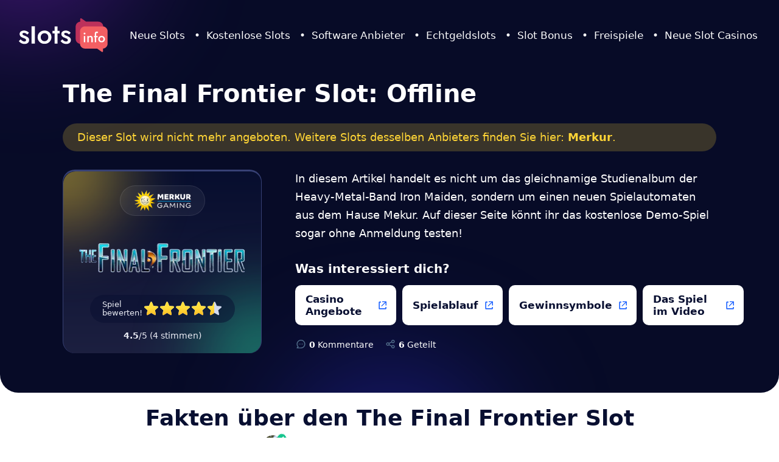

--- FILE ---
content_type: text/html; charset=UTF-8
request_url: https://slots.info/de/merkur/the-final-frontier/
body_size: 22060
content:
<!DOCTYPE html>
<html lang="de" >
<head>
	<title>The Final Frontier Slot online spielen: Test, Bonus &amp; Video</title>
	<meta charset="utf-8"/>
	<meta name="viewport" content="width=device-width,initial-scale=1,user-scalable=yes"/>

	<link rel="shortcut icon" href="/favicon.svg">

	<link rel="preload" href="/wp-content/themes/slots/minified/js/redesign-47a76cfabab6cc852407319570a19382.js?version=1767949029" as="script">

	    
	<meta name='robots' content='max-image-preview:large' />

<!-- This site is optimized with the Yoast SEO plugin v4.8 - https://yoast.com/wordpress/plugins/seo/ -->
<meta name="description" content="Entdecke den The Final Frontier! Test mit exklusivem Video! Spiele kostenlos oder um Echtgeld in seriösen Casinos. Hol dir Top-Boni, RTP-Details &amp; Experten-Tipps!"/>
<meta name="robots" content="noodp"/>
<link rel="canonical" href="https://slots.info/de/merkur/the-final-frontier/" />
<!-- / Yoast SEO plugin. -->

<style>/*! normalize.css v8.0.1 | MIT License | github.com/necolas/normalize.css */button,hr,input{overflow:visible}progress,sub,sup{vertical-align:baseline}[type=checkbox],[type=radio],legend{box-sizing:border-box;padding:0}html{line-height:1.15;-webkit-text-size-adjust:100%}body{margin:0}details,main{display:block}h1{font-size:2em;margin:.67em 0}hr{box-sizing:content-box;height:0}code,kbd,pre,samp{font-family:monospace,monospace;font-size:1em}a{background-color:transparent}abbr[title]{border-bottom:none;text-decoration:underline;text-decoration:underline dotted}b,strong{font-weight:bolder}small{font-size:80%}sub,sup{font-size:75%;line-height:0;position:relative}sub{bottom:-.25em}sup{top:-.5em}img{border-style:none}button,input,optgroup,select,textarea{font-family:inherit;font-size:100%;line-height:1.15;margin:0}button,select{text-transform:none}[type=button],[type=reset],[type=submit],button{-webkit-appearance:button}[type=button]::-moz-focus-inner,[type=reset]::-moz-focus-inner,[type=submit]::-moz-focus-inner,button::-moz-focus-inner{border-style:none;padding:0}[type=button]:-moz-focusring,[type=reset]:-moz-focusring,[type=submit]:-moz-focusring,button:-moz-focusring{outline:ButtonText dotted 1px}fieldset{padding:.35em .75em .625em}legend{color:inherit;display:table;max-width:100%;white-space:normal}textarea{overflow:auto}[type=number]::-webkit-inner-spin-button,[type=number]::-webkit-outer-spin-button{height:auto}[type=search]{-webkit-appearance:textfield;outline-offset:-2px}[type=search]::-webkit-search-decoration{-webkit-appearance:none}::-webkit-file-upload-button{-webkit-appearance:button;font:inherit}summary{display:list-item}[hidden],template{display:none}body{min-width:320px;font-family:system-ui,sans-serif;font-size:18px;line-height:1.675;color:#080F31;background:linear-gradient(180deg,#EBEDF5 300px,#FFF 600px)}*,*:before,*:after{box-sizing:border-box}.lazyload,.lazyload:before,.lazyload:after,.lazyload *,.lazyload *:before,.lazyload *:after{background-image:none!important}.hidden{display:none}h1,.h1{font-size:28px;line-height:1.2;font-weight:700}h2,.h2{font-size:24px;line-height:1.2;font-weight:700}h3,.h3{font-size:23px;line-height:1.2;font-weight:400}h1,h2,h3,h4,h5,h6,.h1,.h2,.h3,.h4,.h5,.h6,p,ol,ul,dl{margin:25px 0}h1:first-child,h2:first-child,h3:first-child,h4:first-child,h5:first-child,h6:first-child,.h1:first-child,.h2:first-child,.h3:first-child,.h4:first-child,.h5:first-child,.h6:first-child,p:first-child,ol:first-child,ul:first-child,dl:first-child{margin-top:0}h1:last-child,h2:last-child,h3:last-child,h4:last-child,h5:last-child,h6:last-child,.h1:last-child,.h2:last-child,.h3:last-child,.h4:last-child,.h5:last-child,.h6:last-child,p:last-child,ol:last-child,ul:last-child,dl:last-child{margin-bottom:0}a{color:#165EFF;text-decoration:none}img{display:block;max-width:100%;height:auto}ul{padding:0;font-size:17px;list-style-type:none}ul li{position:relative;padding-left:25px;margin-bottom:20px}ul li:before{content:'';position:absolute;width:6px;height:6px;top:12px;left:4px;border-radius:5px;box-shadow:0 0 0 4px #C0D1F7;background:#165EFF}ol{padding:0 0 0 20px;font-size:16px;counter-reset:nums;list-style-type:none}ol li{position:relative;margin-bottom:20px;counter-increment:nums}ol li:before{content:counter(nums) '.';position:absolute;top:-2px;right:100%;margin-right:5px;font-size:18px;font-weight:700;color:#17C58E}ul li:last-child,ol li:last-child{margin-bottom:0}article .gallery,article .company-info{margin-left:-20px;margin-right:-20px}.text-center{text-align:center}.list-checks li{padding:0}.list-checks li:before{position:relative;display:inline-block;width:14px;height:13px;top:-1px;left:auto;margin-right:5px;border-radius:0;vertical-align:middle;box-shadow:none;background:url(/wp-content/themes/slots/images/checkmark.png) no-repeat center center / contain}.list-steps{padding:0;font-weight:600}.list-steps li{padding-left:100px}.list-steps li:before{content:counter(nums);top:0;margin-right:-24px;font-size:18px;font-weight:800;color:#17C58E;z-index:1}.list-steps li:after{content:'Step';position:absolute;width:72px;height:35px;top:-2px;left:0;padding-left:28px;border-radius:6px;font-size:15px;line-height:35px;font-weight:500;color:#fff;background:#080F31}.wrapper{position:relative;min-height:100vh;overflow:hidden}.container{max-width:1134px;padding:0 30px;margin:0 auto}.placeholder{font-weight:700;color:red}.btn{display:inline-block;padding:9px 25px;border-radius:6px;vertical-align:middle;font-size:17px;font-weight:700;color:#fff;text-decoration:none;text-align:center;background:linear-gradient(101deg,#0495F2 31.6%,#165EFF 93.98%)}.btn:hover{background:linear-gradient(101deg,#165EFF 31.6%,#0495F2 93.98%)}.btn-alt{display:inline-block;padding:11px 25px;border-radius:10px;vertical-align:middle;font-size:18px;font-weight:500;color:#165EFF;text-align:center;background:#EBF1FD;appearance:none;transition:color .15s,background .15s}.btn-alt:hover{color:#EBF1FD;background:#165EFF}.btn.is-disabled,.btn-alt.is-disabled{opacity:.7;pointer-events:none}.btn-lg{padding:16px 35px;font-size:18px}.site-logo{display:block;width:90px;height:34px;background:url(/wp-content/themes/slots/images/logo.svg) no-repeat center center / contain;font-size:0;line-height:0;text-indent:-4000px;cursor:pointer}.site-logo.dark{background-image:url(/wp-content/themes/slots/images/logo-dark.svg)}.header{position:absolute;width:100%;top:0;left:0;padding:10px 0;z-index:5}.header .container{display:flex;max-width:1340px;justify-content:space-between;align-items:center}.nav-btn{position:relative;width:23px;height:30px;font-size:0;background:linear-gradient(to bottom,transparent 14px,#fff 15px,#fff 16px,transparent 17px);z-index:7;transition:background .15s;line-height:0;text-indent:-4000px}.nav-btn:before{width:15px;top:7px}.nav-btn:after{width:12px;bottom:6px}.nav-btn:before,.nav-btn:after{content:'';position:absolute;height:2px;background:#fff;right:0;transform-origin:100% 50%;transition:width .15s,transform .15s,background .15s}.ico-bg[class*="slot-logo-"],.before[class*="slot-logo-"]:before,.after[class*="slot-logo-"]:after,.ico-bg[class*="ico-"],.before[class*="ico-"]:before,.after[class*="ico-"]:after{content:'';display:inline-block;vertical-align:middle;background-repeat:no-repeat;background-position:center center;background-size:contain;font-size:0;line-height:0;text-indent:-4000px}.ico-bg[class*="slot-logo-"],.before[class*="slot-logo-"]:before,.after[class*="slot-logo-"]:after{width:300px;height:120px}.logo{display:block;background-repeat:no-repeat;background-position:center center;background-size:contain;font-size:0;line-height:0;text-indent:-4000px}.section-grey{padding:15px;margin-bottom:25px;border-radius:30px;background:#F4F6FC}.section-grey.alt{background:#E9EDF8}.slot1{grid-area:slot1}.slot1b{grid-area:slot1b}.slot2{grid-area:slot2}.slot3{grid-area:slot3}.slot4{grid-area:slot4}.slot5{grid-area:slot5}.slot6{grid-area:slot6}.slot7{grid-area:slot7}.slot8{grid-area:slot8}.slot9{grid-area:slot9}.slot10{grid-area:slot10}.image{margin-bottom:25px;border-radius:15px;overflow:hidden}.image img{width:100%}.image.with-popup a{position:relative;display:block}.image.with-popup a:before{content:'';position:absolute;width:100%;height:100%;top:0;left:0;visibility:hidden;opacity:0;background:rgba(7,11,39,.7) url(/wp-content/themes/slots/images/magnify.svg) no-repeat center center / 80px 80px;transition:visibility .15s,opacity .15s}.image.with-popup a:hover:before{visibility:visible;opacity:1}.vbox-child{border-radius:20px;overflow:hidden}.vbox-backdrop{background:rgba(8,15,49,.6)!important}.vbox-close{width:60px;height:60px;background:url(/wp-content/themes/slots/images/popup-close.svg) no-repeat center center / 38px 38px}.vbox-close svg{display:none}@media only screen and (max-width:1023px){.nav.nav-visible .nav-btn{position:fixed;top:10px;right:30px;background:transparent;z-index:7}.nav.nav-visible .nav-btn:before{width:100%;transform:rotate(-45deg)}.nav.nav-visible .nav-btn:after{width:100%;bottom:5px;transform:rotate(45deg)}.nav ul{margin:0}.nav li{padding:0;margin:0}.nav li:before{display:none}.nav-dropdown .nav-dropdown-group+.nav-dropdown-group{margin-top:30px}.nav-dropdown .nav-dropdown-back:before{content:'';position:relative;display:inline-block;width:8px;height:8px;top:-1px;margin-right:5px;vertical-align:middle;border-top:2px solid #fff;border-right:2px solid #fff;transform:rotate(-135deg)}.nav-dropdown .nav-dropdown-back:before{content:'';position:relative;display:inline-block;width:8px;height:8px;top:-1px;margin-right:5px;vertical-align:middle;border-top:2px solid #fff;border-right:2px solid #fff;transform:rotate(-135deg)}.nav.nav-visible>ul,.nav .is-open>.nav-dropdown{transform:translateX(0)}.nav>ul,.nav-dropdown{position:fixed;width:100%;height:100%;top:0;left:0;padding:90px 25px;margin:0;transform:translateX(100%);overflow-y:auto;background:#080F31;z-index:6;transition:transform .15s}.nav .has-dropdown>a:before,.nav .has-dropdown>span:before{content:'';position:absolute;width:8px;height:8px;top:50%;right:3px;margin-top:-3px;border-top:2px solid #fff;border-right:2px solid #fff;transform:rotate(45deg)}.nav-dropdown .nav-dropdown-title{padding:0 22px;margin-bottom:10px;font-size:13px;font-weight:800;color:#fff}.nav>ul a,.nav>ul span{position:relative;display:block;padding:8px 22px;font-size:16px;color:#fff;cursor:pointer}}@media only screen and (min-width:768px){.two-columns li{flex:0 0 49%}.three-columns li{flex:0 0 32%}.two-columns li,.three-columns li{margin:0 0 0 2%}.two-columns li:nth-child(2),.three-columns li:nth-child(-n+3){margin-top:0}.two-columns li+li,.three-columns li+li{margin-top:20px}.two-columns li:nth-child(odd),.three-columns li:nth-child(3n+1){margin-left:0}.two-columns,.three-columns{display:flex;flex-flow:row wrap}.image{border-radius:30px}}@media only screen and (min-width:1024px){h1,.h1{font-size:40px}h2,.h2{font-size:36px}h3,.h3{font-size:34px}article p+h2,article p+h3,article p+h4,article p+h5,article p+h6,article ul+h2,article ul+h3,article ul+h4,article ul+h5,article ul+h6,article ol+h2,article ol+h3,article ol+h4,article ol+h5,article ol+h6,article div+h2,article div+h3,article div+h4,article div+h5,article div+h6{margin-top:70px}.intro+h2,.intro+h3,.intro+h4,.intro+h5,.intro+h6{margin-top:30px}.intro-slots+h2{margin-top:20px;margin-bottom:15px}article .gallery,article .company-info{margin-left:auto;margin-right:auto}.list-inward{max-width:800px;margin-left:auto;margin-right:auto}.site-logo{width:148px;height:56px;margin-right:35px}.header{padding:30px 0}.header .container{justify-content:flex-start}.nav-btn{display:none}.nav>ul{display:flex;padding:0;margin:0;font-size:17px;color:#fff}.nav>ul>li{position:relative;padding:0;margin:0}.nav>ul>li+li{margin-left:35px}.nav>ul>li+li:after{content:'\2022';position:absolute;top:0;left:-20px}.nav>ul>li:before{display:none}.nav>ul>li>a{color:#FFF;transition:color .15s}.nav>ul>li:hover .nav-dropdown{opacity:1;visibility:visible}.nav>ul>.has-dropdown>a:before,.nav>ul>.has-dropdown>span:before{content:'';position:absolute;width:100%;height:20px;top:100%;left:0}.nav>ul>li:hover>a,.nav>ul>li:hover>span{color:#169EFF;cursor:pointer}.nav-dropdown{position:absolute;display:flex;width:546px;top:100%;left:50%;justify-content:space-between;padding:30px 40px;margin:10px 0 0 -273px;border-radius:15px;box-shadow:0 8px 30px -7px rgba(82,110,139,.5);opacity:0;visibility:hidden;background:linear-gradient(180deg,#FFF 0%,#EBF1FD 100%);transition:opacity .15s,visibility .15s}.nav-dropdown.nav-dropdown-three-columns ul{display:flex;flex-flow:row wrap;justify-content:flex-start!important;margin:0 -2px}.nav-dropdown.nav-dropdown-three-columns ul li{max-width:33.3%;padding:0 1px}.nav-dropdown ul{padding:0 9px;margin:0}.nav-dropdown li{padding:0;margin:0}.nav-dropdown li:before{display:none}.nav-dropdown a{padding:3px 0;font-size:15px;color:#080F31;transition:color .15s}.nav-dropdown a:hover{color:#165EFF}.nav-dropdown .nav-dropdown-back{display:none}.nav-dropdown .nav-dropdown-title{padding:5px 12px;margin-bottom:12px;border-radius:6px;font-size:13px;font-weight:800;color:#080F31;background:#DAE6FF}.nav-dropdown .nav-dropdown-group{flex:0 0 48%}.nav-dropdown .nav-dropdown-group:nth-child(2):last-child{flex:0 0 100%}.nav-dropdown .nav-dropdown-group:nth-child(2):last-child ul{display:flex;flex-flow:row wrap;justify-content:space-between}.nav-dropdown .nav-dropdown-group:nth-child(2):last-child li{flex:0 0 48%}.section-grey{padding:40px}.image{margin-bottom:40px}}@media only screen and (min-width:1366px){.offset-container-small{margin-right:-55px;margin-left:-55px}.offset-container{margin-right:-100px;margin-left:-100px}}.browser-fullscreen-view,.browser-fullscreen-view body{overflow:clip}._flag2:before,._flag2:after,._flag2>span,._flag2._bg{display:inline-block;vertical-align:middle;font-size:0;color:transparent;width:24px;height:16px;background-image:url(/wp-content/themes/slots/images/geo/worldwide.png);background-position:center;background-repeat:no-repeat;background-size:contain}._flag2.united-kingdom:before,._flag2.united-kingdom:after,._flag2.united-kingdom>span,._flag2._bg.united-kingdom{background-image:url(/wp-content/themes/slots/images/geo/united-kingdom.svg)}._flag2.usa:before,._flag2.usa:after,._flag2.usa>span,._flag2._bg.usa{background-image:url(/wp-content/themes/slots/images/geo/united-states.svg)}._flag2.spain:before,._flag2.spain:after,._flag2.spain>span,._flag2._bg.spain{background-image:url(/wp-content/themes/slots/images/geo/spain.svg)}._flag2.ireland:before,._flag2.ireland:after,._flag2.ireland>span,._flag2._bg.ireland{background-image:url(/wp-content/themes/slots/images/geo/ireland.svg)}._flag2.denmark:before,._flag2.denmark:after,._flag2.denmark>span,._flag2._bg.denmark{background-image:url(/wp-content/themes/slots/images/geo/denmark.svg)}._flag2.portugal:before,._flag2.portugal:after,._flag2.portugal>span,._flag2._bg.portugal{background-image:url(/wp-content/themes/slots/images/geo/portugal.svg)}._flag2.sweden:before,._flag2.sweden:after,._flag2.sweden>span,._flag2._bg.sweden{background-image:url(/wp-content/themes/slots/images/geo/sweden.svg)}._flag2.malta:before,._flag2.malta:after,._flag2.malta>span,._flag2._bg.malta{background-image:url(/wp-content/themes/slots/images/geo/malta.svg)}._flag2.latvia:before,._flag2.latvia:after,._flag2.latvia>span,._flag2._bg.latvia{background-image:url(/wp-content/themes/slots/images/geo/latvia.svg)}._flag2.serbia:before,._flag2.serbia:after,._flag2.serbia>span,._flag2._bg.serbia{background-image:url(/wp-content/themes/slots/images/geo/serbia.svg)}._flag2.croatia:before,._flag2.croatia:after,._flag2.croatia>span,._flag2._bg.croatia{background-image:url(/wp-content/themes/slots/images/geo/croatia.svg)}._flag2.hungary:before,._flag2.hungary:after,._flag2.hungary>span,._flag2._bg.hungary{background-image:url(/wp-content/themes/slots/images/geo/hungary.svg)}._flag2.greece:before,._flag2.greece:after,._flag2.greece>span,._flag2._bg.greece{background-image:url(/wp-content/themes/slots/images/geo/greece.svg)}._flag2.germany:before,._flag2.germany:after,._flag2.germany>span,._flag2._bg.germany{background-image:url(/wp-content/themes/slots/images/geo/germany.svg)}._flag2.estonia:before,._flag2.estonia:after,._flag2.estonia>span,._flag2._bg.estonia{background-image:url(/wp-content/themes/slots/images/geo/estonia.svg)}._flag2.netherlands:before,._flag2.netherlands:after,._flag2.netherlands>span,._flag2._bg.netherlands{background-image:url(/wp-content/themes/slots/images/geo/netherlands.svg)}._flag2.norway:before,._flag2.norway:after,._flag2.norway>span,._flag2._bg.norway{background-image:url(/wp-content/themes/slots/images/geo/uk-norway.svg)}._flag2.slovakia:before,._flag2.slovakia:after,._flag2.slovakia>span,._flag2._bg.slovakia{background-image:url(/wp-content/themes/slots/images/geo/slovakia.svg)}._flag2.czech-republic:before,._flag2.czech-republic:after,._flag2.czech-republic>span,._flag2._bg.czech-republic{background-image:url(/wp-content/themes/slots/images/geo/czech-republic.svg)}._flag2.poland:before,._flag2.poland:after,._flag2.poland>span,._flag2._bg.poland{background-image:url(/wp-content/themes/slots/images/geo/poland.svg)}._flag2.india:before,._flag2.india:after,._flag2.india>span,._flag2._bg.india{background-image:url(/wp-content/themes/slots/images/geo/india.svg)}._flag2.philippines:before,._flag2.philippines:after,._flag2.philippines>span,._flag2._bg.philippines{background-image:url(/wp-content/themes/slots/images/geo/philippines.svg)}._flag2.hong-kong:before,._flag2.hong-kong:after,._flag2.hong-kong>span,._flag2._bg.hong-kong{background-image:url(/wp-content/themes/slots/images/geo/hong-kong.svg)}._flag2.pakistan:before,._flag2.pakistan:after,._flag2.pakistan>span,._flag2._bg.pakistan{background-image:url(/wp-content/themes/slots/images/geo/pakistan.svg)}._flag2.sri-lanka:before,._flag2.sri-lanka:after,._flag2.sri-lanka>span,._flag2._bg.sri-lanka{background-image:url(/wp-content/themes/slots/images/geo/sri-lanka.svg)}._flag2.united-arab-emirates:before,._flag2.united-arab-emirates:after,._flag2.united-arab-emirates>span,._flag2._bg.united-arab-emirates{background-image:url(/wp-content/themes/slots/images/geo/united-arab-emirates.svg)}._flag2.malaysia:before,._flag2.malaysia:after,._flag2.malaysia>span,._flag2._bg.malaysia{background-image:url(/wp-content/themes/slots/images/geo/malaysia.svg)}._flag2.japan:before,._flag2.japan:after,._flag2.japan>span,._flag2._bg.japan{background-image:url(/wp-content/themes/slots/images/geo/japan.svg)}._flag2.ghana:before,._flag2.ghana:after,._flag2.ghana>span,._flag2._bg.ghana{background-image:url(/wp-content/themes/slots/images/geo/ghana.svg)}._flag2.kenya:before,._flag2.kenya:after,._flag2.kenya>span,._flag2._bg.kenya{background-image:url(/wp-content/themes/slots/images/geo/kenya.svg)}._flag2.zambia:before,._flag2.zambia:after,._flag2.zambia>span,._flag2._bg.zambia{background-image:url(/wp-content/themes/slots/images/geo/zambia.svg)}._flag2.south-africa:before,._flag2.south-africa:after,._flag2.south-africa>span,._flag2._bg.south-africa{background-image:url(/wp-content/themes/slots/images/geo/south-africa.svg)}._flag2.nigeria:before,._flag2.nigeria:after,._flag2.nigeria>span,._flag2._bg.nigeria{background-image:url(/wp-content/themes/slots/images/geo/nigeria.svg)}._flag2.uganda:before,._flag2.uganda:after,._flag2.uganda>span,._flag2._bg.uganda{background-image:url(/wp-content/themes/slots/images/geo/uganda.svg)}._flag2.new-zealand:before,._flag2.new-zealand:after,._flag2.new-zealand>span,._flag2._bg.new-zealand{background-image:url(/wp-content/themes/slots/images/geo/new-zealand.svg)}._flag2.canada:before,._flag2.canada:after,._flag2.canada>span,._flag2._bg.canada{background-image:url(/wp-content/themes/slots/images/geo/canada.svg)}img.left,img.right{display:block;border-radius:20px}@media only screen and (max-width:767px){img.left,img.right{margin:0 auto 25px}}@media only screen and (min-width:768px){.left{float:left;margin:0 25px 5px 0}.right{float:right;margin:0 0 5px 25px}}.element-unavailable{margin:0 -27px -37px;border-radius:30px;overflow:hidden;font-size:18px;line-height:1.38;color:#526E8B;text-align:center;background:#EBEDF5}.element-unavailable img{margin:0 auto}.element-unavailable .eu-top{padding:25px}.element-unavailable .eu-bottom{padding:25px 18px;border-top:1px solid #D2DAEF;background:#fff}.element-unavailable .eu-text-alt{font-size:16px;font-weight:700;color:#080F31}.element-unavailable .eu-text-alt:before{content:'We are working to bring you information in Bulgarian !'}.element-unavailable .eu-text a{font-weight:700}.element-unavailable .eu-text:before{content:'Our calendar for new and upcoming slots is not available in Bulgarian, yet'}.element-unavailable .eu-text.text-alt:before{content:'In a meanwhile you can check our page on new and '}.element-unavailable .eu-title{margin-bottom:5px;font-size:28px;font-weight:900;color:#080F31}.element-unavailable .eu-title:before{content:'We are Sorry'}.element-unavailable.german .eu-title:before{content:'Es tut uns leid'}.element-unavailable.german .eu-text:before{content:'Unser Kalender für neue Slots ist leider noch nicht auf Deutsch verfügbar.'}.element-unavailable.german .eu-text-alt:before{content:'Wir arbeiten daran, ihn bald für Sie zu veröffentlichen.'}.element-unavailable.german .eu-text.text-alt:before{content:'In der Zwischenzeit können Sie '}.element-unavailable.dutch .eu-title:before{content:'Onze excuses'}.element-unavailable.dutch .eu-text:before{content:'Onze kalender voor nieuwe slots is nog niet beschikbaar in het Nederlands.'}.element-unavailable.dutch .eu-text-alt:before{content:'We werken er hard aan om deze binnenkort voor u te lanceren.'}.element-unavailable.dutch .eu-text.text-alt:before{content:'In de tussentijd kunt u '}.element-unavailable.swedish .eu-title:before{content:'Vi ber om ursäkt'}.element-unavailable.swedish .eu-text:before{content:'Vår kalender för nya slots är ännu inte tillgänglig på svenska.'}.element-unavailable.swedish .eu-text-alt:before{content:'Vi arbetar hårt för att lansera den för dig snart.'}.element-unavailable.swedish .eu-text.text-alt:before{content:'Under tiden kan du '}.element-unavailable.spanish .eu-title:before{content:'Lo sentimos'}.element-unavailable.spanish .eu-text:before{content:'Nuestro calendario de nuevas slots aún no está disponible en español.'}.element-unavailable.spanish .eu-text-alt:before{content:'Estamos trabajando para lanzarlo pronto.'}.element-unavailable.spanish .eu-text.text-alt:before{content:'Mientras tanto, puede '}@media only screen and (min-width:768px){.element-unavailable{margin:0 -37px}.element-unavailable .eu-top{padding:35px}.element-unavailable .eu-title{font-size:40px}}.element-unavailable-alt{padding:0 3px 3px;margin-bottom:45px;border:1px solid #FFF;border-radius:20px;box-shadow:0 2px 26.8px -7px rgba(82,110,139,.1);outline:10px solid #E9EDF8;overflow:hidden;text-align:center;background:linear-gradient(0deg,#F4F6FC 0%,#F4F6FC 100%),radial-gradient(189.39% 99.24% at 56.08% 71.25%,#070B27 23.42%,#1466FE 100%),#0F124B}.element-unavailable-alt .eu-top{padding:20px}.element-unavailable-alt .eu-text{margin-bottom:20px;font-size:16px;line-height:1.5;color:#526E8B}.element-unavailable-alt .eu-logo{margin:0 auto 15px}.element-unavailable-alt .eu-title{margin-bottom:10px;font-size:22px;line-height:1.2}.element-unavailable-alt .eu-image{margin:0 auto -43px}.element-unavailable-alt .eu-bottom{padding:60px 15px 35px;border-radius:0 0 20px 20px;background:#fff}.element-unavailable-alt .eu-bottom .eu-text{margin:0 auto;font-size:15px;line-height:1.46;font-weight:700;color:#080F31}@media only screen and (min-width:768px){.element-unavailable-alt{outline-width:30px}.element-unavailable-alt .eu-top{padding-top:36px}.element-unavailable-alt .eu-text{max-width:820px;margin-right:auto;margin-left:auto}.element-unavailable-alt .eu-image{margin-bottom:-95px}.element-unavailable-alt .eu-title{font-size:30px}.element-unavailable-alt .eu-bottom{padding-top:100px}}.warn-disclaimer{background:rgba(255,216,56,.2);border-radius:20px;margin:15px 0;padding:15px 20px;color:#FFD536}.warn-disclaimer a{font-weight:700;color:inherit}.warn-disclaimer a:hover{text-decoration:underline}@media only screen and (min-width:768px){.warn-disclaimer{margin:0 0 30px;padding:8px 24px;border-radius:30px}}.msg-box{padding:20px 30px 25px;margin:0 auto 25px;text-align:center;font-size:18px;line-height:1.5;color:#126E51;border:1px solid #17C58E;border-radius:30px;background:#e7f9f3}.msg-box:before{content:"";display:block;height:100px;margin-bottom:20px;background:url(/wp-content/themes/slots/images/folder.png) no-repeat center;background-size:contain}@media only screen and (min-width:768px){.msg-box{padding:50px 15% 60px;font-size:30px;border-radius:20px}.msg-box:before{height:170px;margin-bottom:50px}}.msg-box-plain{padding:20px 30px 25px;margin:0 auto 25px;text-align:center;color:#126E51;border:1px solid #17C58E;border-radius:30px;background:#e7f9f3}@media only screen and (min-width:768px){.msg-box-plain{padding:15px 2%;border-radius:20px}}.section-404{text-align:center}.section-404 img{margin:0 auto}.section-404 .btn{min-width:275px}.section-404 .section-tag{display:inline-block;height:46px;padding:0 30px;margin-bottom:20px;border-radius:46px;vertical-align:middle;line-height:46px;font-weight:700;letter-spacing:1.8px;color:#FFD536;text-transform:uppercase;background:rgba(255,216,56,.3)}.section-404 .section-text{margin:45px 0 40px;font-size:26px;line-height:1.2;font-weight:700;color:#fff}@media only screen and (min-width:768px){.section-404 .section-tag{height:56px;font-size:22px;line-height:56px}.section-404 .section-text{font-size:32px}}[data-country-code="ca"][data-region="on"] #casinos-and-apps~.minireview{display:none!important}.has-demo .demo-popup-trigger{display:block;width:80px;height:28px;padding:0 5px;border-radius:28px;font-size:14px;line-height:28px;font-weight:800;color:#fff;text-transform:uppercase;text-align:center;background:#165eff;cursor:pointer;transition:opacity .15s}.has-demo .demo-popup-trigger:after{content:'';position:relative;display:inline-block;width:14px;height:14px;top:-1px;margin-left:5px;vertical-align:middle;background:url(/wp-content/themes/slots/images/ico-strech.svg) no-repeat center center / contain}.has-demo .demo-popup-trigger:hover{opacity:.9}.modal{position:fixed;display:flex;width:100%;height:100%;top:0;left:0;justify-content:center;align-items:center;padding:10px 20px;overflow-y:auto;opacity:0;visibility:hidden;background:rgba(8,15,49,.6);z-index:15;transition:opacity .15s,visibility .15s}.modal.modal-visible{opacity:1;visibility:visible}.modal .modal-content{flex:0 1 1075px;margin:auto}.slot-highlight-box{position:relative;max-width:327px;margin:0 auto 20px;border-top:3px solid #374175;border-right:1px solid #374175;border-left:1px solid #374175;border-radius:20px;background:linear-gradient(180deg,rgba(8,15,49,.8) 0%,rgba(34,37,71,.8) 100%);text-align:center}.slot-highlight-box.bonus-buy1:before{content:'';position:absolute;width:69px;height:67px;top:-2px;right:2px;background:url(/wp-content/themes/slots/images/slot-highlight-box-tag.svg) no-repeat center center / contain}.slot-highlight-box .slot-highlight-logo{max-width:100%;height:120px;background-repeat:no-repeat;background-position:center center;background-size:95.23% auto;font-size:0}.slot-highlight-box .slot-highlight-box-group{position:relative;padding:23px 5px 20px;border-radius:20px;overflow:hidden}.slot-highlight-box .slot-highlight-box-group>*{position:relative;z-index:1}.slot-highlight-box .slot-highlight-box-group:before{top:-100px;left:-100px;background:linear-gradient(180deg,#FFDE3D 44.87%,#FFBF26 95.61%)}.slot-highlight-box .slot-highlight-box-group:after{right:-100px;bottom:-100px;background:#17C58E}.slot-highlight-box .slot-highlight-box-group>p{display:none}.slot-highlight-box .slot-highlight-operator{display:block;width:140px;height:50px;margin:0 auto 10px;border:1px solid rgba(255,255,255,.1);border-radius:50px;background-color:rgba(255,255,255,.05);background-repeat:no-repeat;background-position:center center;background-size:80% auto;font-size:0}.slot-highlight-box .slot-highlight-star{flex:0 0 21px;height:18px;background:url(/wp-content/themes/slots/images/slot-highlight-star-grey.png) no-repeat center center / contain;pointer-events:initial;transition:background .15s;cursor:pointer}.slot-highlight-box .ec-stars-wrapper span{flex:0 0 21px;height:18px;margin:0 3px;background:url(/wp-content/themes/slots/images/slot-highlight-star-yellow.png) no-repeat center center / contain;pointer-events:initial;transition:background .15s;cursor:pointer}.slot-highlight-box .ec-stars-wrapper[data-tooltip]+strong,.slot-highlight-box .ec-stars-wrapper[data-tooltip]+strong+span{visibility:hidden}.slot-highlight-box .ec-stars-wrapper:after{content:attr(data-tooltip);position:absolute;font-size:14px;font-weight:400;color:#fff03b;opacity:.8;bottom:-28px;left:0;right:0;font-style:italic}.slot-highlight-box .slot-highlight-star+.slot-highlight-star{margin-left:6px}.slot-highlight-box .slot-highlight-rating{display:flex;width:240px;height:50px;align-items:center;padding:0 20px;margin:0 auto;border-radius:50px;background:rgba(8,15,49,.5);pointer-events:none}.slot-highlight-box .ec-stars-outer{width:240px;margin:0 auto;pointer-events:none}.slot-highlight-box .ec-stars-wrapper{display:flex;align-items:center;position:relative;height:50px;padding:0 20px;background:rgba(8,15,49,.5);border-radius:50px}.slot-highlight-box .slot-highlight-rating:before,.slot-highlight-box .ec-stars-wrapper:before{content:'Rate this Game!';flex:0 0 70px;font-size:13px;line-height:1.15;font-weight:500;color:#EBEDF5;text-align:left}.slot-highlight-box .slot-highlight-rating:hover .slot-highlight-star{background-image:url(/wp-content/themes/slots/images/slot-highlight-star-yellow.png)}.slot-highlight-box .slot-highlight-rating:hover .slot-highlight-star:hover~.slot-highlight-star,.slot-highlight-box .ec-stars-wrapper span:hover~span{background-image:url(/wp-content/themes/slots/images/slot-highlight-star-grey.png)}.slot-highlight-box .ec-stars-overlay{position:absolute;height:18px;right:15px;top:16px;background:url(/wp-content/themes/slots/images/slot-highlight-star-grey2.png) repeat-x right 0;background-size:27px 18px}.slot-highlight-box .ec-stars-wrapper:hover .ec-stars-overlay{display:none}.slot-highlight-box .ec-stars-outer>strong,.slot-highlight-box .ec-stars-outer>span,.slot-highlight-box .ec-stars-outer>em{font-size:14px;font-weight:400;color:#EBEDF5;opacity:.8}.slot-highlight-box .ec-stars-outer>strong strong{font-weight:800}.slot-highlight-box .ec-stars-outer>span:before{content:"("}.slot-highlight-box .ec-stars-outer>span:after{content:" votes)"}.slot-highlight-box .slot-highlight-box-group:before,.slot-highlight-box .slot-highlight-box-group:after{content:'';position:absolute;width:200px;height:200px;border-radius:50%;opacity:.5;filter:blur(56px)}.intro{position:relative;max-width:1360px;padding:70px 0 40px;margin:0 -30px 25px;border-radius:0 0 30px 30px;overflow:hidden;color:#fff;background:#070B27}.intro.no-image .container:before{display:none}.intro.no-image:after{top:50%;margin-top:-159px}.intro:before{top:-273px;left:-130px;background:#8024C7}.intro:after{left:50%;bottom:-273px;margin-left:-170px;background:#2B28C0}.intro p a{font-weight:700;color:#13E39D}.intro .offset-container{margin-right:-55px}.intro .intro-meta-shares-text{cursor:pointer}.intro .intro-meta-shares-local{display:flex;justify-content:space-between}.intro .intro-meta-shares.shares-visible .intro-meta-shares-popup{transform:scale(1);opacity:1;visibility:visible}.intro .intro-meta-shares-btn{display:inline-block;flex:0 0 48%;min-width:115px;height:30px;border-radius:30px;vertical-align:middle;white-space:nowrap;font-size:13px;line-height:30px;font-weight:700;color:#080F31;background:#E2EBFF;transition:color .15s}.intro .intro-meta-shares-btn:before{position:relative;top:-1px}.intro .intro-meta-shares-btn:hover{color:#165EFF}.intro .intro-meta-shares-popup{position:absolute;width:290px;bottom:0;left:50%;padding:24px 25px 20px;margin-left:-145px;border-radius:10px;box-shadow:0 17px 64px -16px rgba(149,158,179,.8);transform:scale(.8);transform-origin:50% 100%;opacity:0;visibility:hidden;text-align:center;background:#fff;pointer-events:none;transition:transform .15s,opacity .15s,visibility .15s}.intro .intro-meta-shares-popup>*{pointer-events:initial}.intro .intro-meta-shares-popup:before{transform:rotate(-45deg)}.intro .intro-meta-shares-popup:after{transform:rotate(45deg)}.intro .intro-meta-shares-socials{margin-bottom:20px}.intro .intro-meta-shares-socials>*+*{margin-left:16px}.intro .intro-meta-shares-socials a{transition:opacity .15s}.intro .intro-meta-shares-socials a:hover{opacity:.7}.intro .intro-meta{position:relative;display:flex;justify-content:center;flex-flow:row wrap;font-size:14px;text-align:center}.intro .intro-meta>div{margin:0 9px}.intro .intro-meta .before:before{position:relative;top:-2px;margin-right:5px}.intro .container>*{position:relative;z-index:1}.intro .container:before{content:'';position:absolute;width:100%;height:200px;top:0;right:0;opacity:.5;background:url(/wp-content/themes/slots/images/intro-image.png) no-repeat right top / contain}.intro:before,.intro:after{content:'';position:absolute;width:341px;height:318px;border-radius:341px;opacity:.5;filter:blur(100px)}.intro .intro-meta-comments a{color:#fff}.intro .intro-meta-comments a:hover{text-decoration:underline}.intro-slots{padding-bottom:30px}.intro-slots .container:before{display:none}.intro-alt .intro-content{max-width:740px}.intro-alt .container:before{background-image:url(/wp-content/themes/slots/images/intro-image-alt.png)}.intro-bonus .container:before{background-image:url(/wp-content/themes/slots/images/intro-image-slot-bonus.png)}.intro-freespins .container:before{background-image:url(/wp-content/themes/slots/images/intro-image-freespins.png)}.intro-new .container:before{background-image:url(/wp-content/themes/slots/images/intro-image-new-slot-sites.png)}.intro-responsible-gambling .container:before{background-image:url(/wp-content/themes/slots/images/intro-responsible-gambling.png)}.intro-contact .container:before{background-image:url(/wp-content/themes/slots/images/atf-contact.png)}.intro-terms-of-use .container:before{background-image:url(/wp-content/themes/slots/images/atf-terms-of-use.png)}.intro-san-quentin-death-row .container:before{background-image:url(/wp-content/themes/slots/images/san-quentin-death-row.png)}.intro+.offset-container .section-table{margin-top:0}.intro .intro-meta-shares-popup:before,.intro .intro-meta-shares-popup:after{content:'';position:absolute;width:17px;height:2px;top:13px;right:7px;border-radius:2px;background:#080F31;pointer-events:initial;cursor:pointer}.intro-alt .intro-trust{display:flex;width:260px;height:60px;justify-content:center;align-items:center;margin:20px auto 0;border:1px solid rgba(255,255,255,.2);border-radius:60px;line-height:58px;text-align:center;background:rgba(92,99,148,.3);backdrop-filter:blur(10px)}.intro-alt .intro-trust *+*{margin-left:28px}.intro-alt .intro-trust *+*:before{content:'';position:absolute;width:1px;height:28px;top:50%;left:-15px;margin-top:-14px;background:#aaa}.intro-alt .intro-trust a{transition:opacity .15s}.intro-alt .intro-trust a:hover{opacity:.7}.intro-alt .intro-trust a,.intro-alt .intro-trust span{position:relative}.intro+h2#all{text-align:center}@media only screen and (max-width:767px){.intro-alt .intro-trust{transform:scale(.8)}}@media only screen and (min-width:768px){.intro-slots .container{display:grid;grid-template-columns:327px 1fr;column-gap:25px;grid-template-areas:"slot1 slot1" "slot1b slot1b" "slot2 slot2" "slot3 slot4" "slot5 slot4"}.intro-slots .slot3{align-self:flex-start;margin-top:43px}}@media only screen and (min-width:1024px){.intro{padding:130px 0 65px;margin-bottom:45px}.intro-alt{margin-bottom:25px}.intro.intro-slots{margin-bottom:20px}.intro.spacing-fix{margin-bottom:20px}.intro.spacing-fix+.section-grey{padding-top:5px}.intro .container:before{height:100%;opacity:1;background-size:auto}.intro .container>p,.intro .offset-container-small>p{max-width:735px}.intro-slots .container{column-gap:55px;grid-template-areas:"slot1 slot1" "slot1b slot1b" "slot3 slot2" "slot3 slot4" "slot3 slot5"}.intro-slots .slot2{margin-top:0}.intro-slots .slot3{margin:0}.intro .intro-meta-shares{position:relative}.intro .intro-meta-shares-btn+.intro-meta-shares-btn{margin-left:8px}.intro .intro-meta-shares-popup{display:flex;width:auto;top:0;bottom:auto;left:0;align-items:center;padding:13px 27px;margin-left:0;transform-origin:0 0}.intro .intro-meta-shares-socials{display:flex;margin:0 20px 0 0}.intro-slots .intro-meta{justify-content:flex-start}.intro-slots .intro-meta>:first-child{margin-left:0}.intro .intro-meta-shares-popup:before,.intro .intro-meta-shares-popup:after{width:14px;right:auto;left:7px}.intro-alt .intro-aside{flex:0 1 100%;max-width:330px;margin-left:auto;align-self:flex-end;padding-bottom:42px}.intro-alt .offset-container-small{display:flex}.intro-alt .offset-container-small{display:flex}}@media only screen and (min-width:1135px) and (max-width:1359px){.intro{width:100vw;left:50%;margin-left:calc(-100vw / 2)}}@media only screen and (min-width:1360px){.intro{margin-left:-143px;margin-right:-142px}}@media only screen and (min-width:1366px){.intro{border-radius:30px}}.pill-links{margin-bottom:20px}.pill-links ul{padding:0;margin:0}.pill-links li{padding:0;margin:0}.pill-links li:before{display:none}.pill-links li+li{margin-top:10px}.pill-links a{position:relative;display:flex;justify-content:flex-start;align-items:center;padding:13px 40px 13px 17px;border-radius:10px;font-size:17px;line-heighT:1.2;font-weight:700;color:#080F31;background:#fff url(/wp-content/themes/slots/images/pill-link.svg) no-repeat right 15px top 50% / 14px 14px;transition:opacity .15s;height:66px}.pill-links a:hover{opacity:.7}.pill-links .pill-links-title{margin-bottom:10px;font-size:18px;font-weight:600;text-align:center}@media only screen and (min-width:1024px){.pill-links ul{display:flex;margin-right:-5px;margin-left:-5px}.pill-links li{flex:0 0 25%;padding:0 5px}.pill-links .x3 li{flex:0 0 33%}.pill-links li+li{margin:0}.pill-links .pill-links-title{font-size:20px;text-align:left}}.slots-rating{display:flex;align-items:center;justify-content:center;position:relative;padding-bottom:30px}.slots-rating .slots-rating-inner{border-radius:60px;background:rgba(8,15,49,.5);padding:9px 20px;display:flex;align-items:center;justify-content:space-between;width:238px;position:relative}.slots-rating .slots-rating-inner:before{content:'Rate this slot!';color:#EBEDF5;font-size:13px;font-weight:500;line-height:1.15;width:69px;text-align:left}.slots-rating.slots-rating-software .slots-rating-inner:before{content:'Rate this provider!'}.slots-rating .slots-rating-inner.lang-de:before{content:'Spiel bewerten!'}.slots-rating.slots-rating-software .slots-rating-inner.lang-de:before{content:'Entwickler bewerten!'}.slots-rating .slots-rating-inner.lang-es:before{content:'Valoración'}.slots-rating .slots-rating-inner .rating-messages{position:absolute;top:calc(100% + 10px);left:0;text-align:center;width:100%;padding:0 20px;font-weight:400;font-size:14px;color:#EBEDF5;transition:opacity .3s,visibility .3s}.slots-rating .slots-rating-inner .rating-messages br{display:none}.slots-rating .stars{display:flex;align-items:center}.slots-rating .star{display:inline-block;width:26px;height:26px;position:relative;cursor:pointer}.slots-rating .star:before,.slots-rating .star:after{content:'';display:inline-block;width:23px;height:23px;position:absolute}.slots-rating .star:before{background:url(/wp-content/themes/slots/images/grey_star.svg) no-repeat left center;top:1px;left:1px}.slots-rating .star:after{background:url(/wp-content/themes/slots/images/yellow_star.svg) no-repeat left center;opacity:0;visibility:hidden;transition:opacity .3s,visibility .3s;top:1px;left:1px}.slots-rating .stars:hover .star:after{opacity:1;visibility:visible;width:22px}.slots-rating .star:hover~.star:after{opacity:0;visibility:hidden;width:22px}.slots-rating .star.filled:after{opacity:1;visibility:visible}.slots-rating .star.partial-10:after{opacity:1;visibility:visible;width:2px}.slots-rating .star.partial-20:after{opacity:1;visibility:visible;width:4px}.slots-rating .star.partial-30:after{opacity:1;visibility:visible;width:6px}.slots-rating .star.partial-40:after{opacity:1;visibility:visible;width:8px}.slots-rating .star.partial-50:after{opacity:1;visibility:visible;width:11px}.slots-rating .star.partial-60:after{opacity:1;visibility:visible;width:13px}.slots-rating .star.partial-70:after{opacity:1;visibility:visible;width:15px}.slots-rating .star.partial-80:after{opacity:1;visibility:visible;width:17px}.slots-rating .star.partial-90:after{opacity:1;visibility:visible;width:19px}.slots-rating .slots-rating-inner:after{content:'Be the first to rate this slot!';width:100%;position:absolute;top:calc(100% + 10px);left:50%;transform:translateX(-50%);color:#EBEDF5;font-size:14px;text-align:center;font-style:italic;opacity:0;visibility:hidden;transition:opacity .3s,visibility .3s}.slots-rating.slots-rating-software .slots-rating-inner:after{content:'Be the first to rate this provider!'}.slots-rating .slots-rating-inner.lang-de:after{content:'Bewerte diesen Slot als Erster!'}.slots-rating.slots-rating-software .slots-rating-inner.lang-de:after{content:'Bewerte diesen Entwickler als Erster!'}.slots-rating .slots-rating-inner.lang-es:after{content:'¡Sé el primero en valorar!'}.slots-rating .no-voted:after{opacity:1;visibility:visible}.slots-rating .voted:after{content:'You already rated this slot!';color:#FFE253;opacity:1;visibility:visible}.slots-rating.slots-rating-software .voted:after{content:'You already rated this provider!'}.slots-rating .voted.lang-de:after{content:'Du hast diesen Slot bereits bewertet!'}.slots-rating.slots-rating-software .voted.lang-de:after{content:'Du hast den Entwickler schon bewertet!'}.slots-rating .voted.lang-es:after{content:'¡Ya has valorado esta tragaperras!'}.slots-rating.slots-rating-software .voted.lang-es:after{content:'¡Ya has valorado este proveedor!'}.slots-rating .voted .rating-messages,.slots-rating .no-voted .rating-messages{opacity:0;visibility:hidden}.slots-rating-version2{width:412px;padding-bottom:0;display:flex;justify-content:flex-end}.slots-rating-version2 .stars{background:#000;border-radius:60px;background:#1E2240;padding:16px 23px;position:relative}.slots-rating-version2 .star{transition:blur .3s;filter:blur(0)}.slots-rating-version2 .slots-rating-inner{width:auto;background:none;padding:0;flex-flow:wrap;width:auto;justify-content:center}.slots-rating-version2 .slots-rating-inner:before{font-size:15px}.slots-rating-version2 .slots-rating-inner:after{content:'Be the first to rate this slot!';color:#EBEDF5;transform:translateX(0);font-style:normal;text-align:left;visibility:hidden;opacity:0;transition:opacity .3s,visibility .3s;display:none;text-align:center;position:static;margin-top:15px}.slots-rating-version2 .slots-rating-inner.no-voted:after{opacity:1;visibility:visible;display:block}.slots-rating-version2 .slots-rating-inner .rating-messages{position:relative;width:100%;margin-top:15px;visibility:visible;opacity:1}.slots-rating-version2 .slots-rating-inner .rating-messages br{display:none}.slots-rating-version2 .slots-rating-inner.no-voted .rating-messages{opacity:0;visibility:hidden;display:none}.slots-rating-version2 .voted .star{filter:blur(6px)}.slots-rating-version2 .stars:after{content:'You already rated this slot!';color:#FFE253;opacity:1;visibility:visible;display:flex;justify-content:center;align-items:center;width:100%;height:100%;position:absolute;top:0;left:0;font-size:14px;text-align:center;font-style:italic;font-size:16px;font-style:italic;border-radius:60px;padding:5px 30px;z-index:1;background:rgba(30,34,64,.6);opacity:0;visibility:hidden;transition:opacity .3s,visibility .3s}.slots-rating-version2 .voted .stars:after{opacity:1;visibility:visible}@media screen and (min-width:1024px){.slots-rating-version2 .slots-rating-inner{flex-flow:nowrap}.slots-rating-version2 .slots-rating-inner .rating-messages{position:relative;padding:0;width:100px;text-align:left;margin-left:13px;margin-top:0}.slots-rating-version2 .slots-rating-inner .rating-messages br{display:block}.slots-rating-version2 .slots-rating-inner:after{position:static;width:100px;transform:translateX(0);margin-left:13px;text-align:left;margin-top:0}}.slots-rating-version3{padding-bottom:0}.slots-rating-version3 .slots-rating-inner{max-width:270px;width:100%;height:40px;border-radius:10px;background:rgba(209,213,246,.2);margin:0 15px}.slots-rating-version3 .slots-rating-inner:before{font-weight:700;order:2;font-size:14px;width:auto}.slots-rating-version3 .slots-rating-inner .rating-messages{position:absolute;top:calc(100% + 10px);left:50%;transform:translateX(-50%);width:100%;text-align:center;color:#fff;font-size:16px}@media screen and (min-width:768px){.slots-rating-version3 .slots-rating-inner{max-width:none;width:362px;height:55px;border-radius:10px;background:rgba(209,213,246,.2);margin:0 auto}.slots-rating-version3 .slots-rating-inner:before{font-weight:700;order:2;font-size:18px;width:142px}.slots-rating-version3 .slots-rating-inner .rating-messages{position:absolute;top:calc(100% + 10px);left:50%;transform:translateX(-50%);width:100%;text-align:center;color:#fff;font-size:16px}.slots-rating-version3 .star{width:32px}.slots-rating-version3 .star:before,.slots-rating-version3 .star:after{top:1px;left:5px}.slots-rating-version3 .slots-rating-inner:after,.slots-rating-version3 .voted:after{font-size:16px}}.facts-table{position:relative;margin:20px auto 30px;border-radius:20px;border:1px solid #fff;padding:17px;background-color:#EBEDF5}.facts-table thead{display:none}.facts-table table,.facts-table tbody,.facts-table tbody tr,.facts-table td{display:block;width:100%}.facts-table td{position:relative;padding:10px 20px;font-weight:900;font-size:16px;line-height:1.2;color:#080f31}.facts-table td[data-title]:before{content:attr(data-title) ":";display:block;margin-bottom:5px;font-weight:400;color:#526e8b;font-size:14px}.facts-table td[style]{padding-top:22px;padding-bottom:22px;padding-left:90px;background-repeat:no-repeat;background-position:12px center;background-size:70px 100%}@media (max-width:767px){.facts-table{margin-right:-20px;margin-left:-20px}.facts-table td{background-color:#fff}.facts-table td+td{margin-top:3px}.facts-table td:first-of-type{border-radius:15px 15px 0 0}.facts-table td:last-of-type{border-radius:0 0 15px 15px}.facts-table.mobile-expand:not(.expanded) td.hidden-cell{display:none}.facts-table.mobile-expand:not(.expanded) td:nth-child(8){border-radius:0 0 15px 15px}.facts-table.mobile-expand:not(.expanded) table{padding-bottom:50px}.facts-table.mobile-expand .expand-more{position:absolute;bottom:28px;right:0;left:0;display:block;width:fit-content;margin:0 auto;font-weight:600;font-size:15px;line-height:1;color:#165eff}.facts-table.mobile-expand .expand-more:before{content:'Load More';display:inline-block;vertical-align:middle}.facts-table.mobile-expand .expand-more:after{content:'';display:inline-block;width:13px;height:13px;margin:0 0 0 8px;vertical-align:middle;background:url(/wp-content/themes/slots/images/ico-expand-btn.svg) no-repeat center / contain;filter:brightness(0) saturate(100%) invert(23%) sepia(94%) saturate(2685%) hue-rotate(220deg) brightness(100%) contrast(90%)}.facts-table.expanded .expand-more{display:none}}@media (min-width:768px){.facts-table{padding:35px}.facts-table tbody tr{display:flex;flex-wrap:wrap;position:relative;border-radius:15px;background-color:#fff}.facts-table tbody tr:after{position:absolute;content:'';top:0;bottom:0;left:calc(50% - 1px);width:2px;background-color:#EBEDF5}.facts-table tbody tr:before{position:absolute;content:'';bottom:0;left:0;width:calc(50% - 1px);height:15px;background:#fff;z-index:1;border-radius:0 0 0 15px}.facts-table td{border-bottom:2px solid #EBEDF5;break-inside:avoid;width:50%}.facts-table td:last-child{border-bottom:none}.facts-table .expand-more{display:none}}@media (min-width:1024px){.facts-table{width:fit-content;max-width:770px}}.ico-netent.ico-bg,.ico-netent.before:before,.ico-netent.after:after{width:120px;height:43px;background-image:url(/front/software/v2/netent-v2.png);background-size:70% 70%!important}.ico-igt.ico-bg,.ico-igt.before:before,.ico-igt.after:after{width:120px;height:43px;background-image:url(/front/software/v2/igt-v2.png);background-size:70% 70%!important}.ico-igt-v2.ico-bg,.ico-igt-v2.before:before,.ico-igt-v2.after:after{width:300px;height:120px;background-image:url(/front/software/v2/igt-v2-retina.png)}.ico-playtech.ico-bg,.ico-playtech.before:before,.ico-playtech.after:after{width:120px;height:43px;background-image:url(/wp-content/themes/slots/images/ico-playtech.png)}.ico-relax-gaming.ico-bg,.ico-relax-gaming.before:before,.ico-relax-gaming.after:after{width:120px;height:43px;background-image:url(/wp-content/themes/slots/images/relax-gaming-v2.png);background-size:70% 70%!important}.ico-comments.ico-bg,.ico-comments.before:before,.ico-comments.after:after{width:18px;height:18px;background-image:url(/wp-content/themes/slots/images/ico-comments.svg)}.ico-comments-green.ico-bg,.ico-comments-green.before:before,.ico-comments-green.after:after{width:18px;height:18px;background-image:url(/wp-content/themes/slots/images/ico-comments-green.svg)}.ico-report.ico-bg,.ico-report.before:before,.ico-report.after:after{width:18px;height:18px;background-image:url(/wp-content/themes/slots/images/ico-report.svg)}.ico-share.ico-bg,.ico-share.before:before,.ico-share.after:after{width:18px;height:18px;background-image:url(/wp-content/themes/slots/images/ico-share.svg)}.ico-share-green.ico-bg,.ico-share-green.before:before,.ico-share-green.after:after{width:18px;height:18px;background-image:url(/wp-content/themes/slots/images/ico-share-green.svg)}.ico-moneybag.ico-bg,.ico-moneybag.before:before,.ico-moneybag.after:after{width:25px;height:25px;background-image:url(/wp-content/themes/slots/images/ico-moneybag.svg)}.ico-info.ico-bg,.ico-info.before:before,.ico-info.after:after{width:18px;height:18px;background-image:url(/wp-content/themes/slots/images/ico-info.svg)}.ico-share-telegram.ico-bg,.ico-share-telegram.before:before,.ico-share-telegram.after:after,.ico-share-whatsapp.ico-bg,.ico-share-whatsapp.before:before,.ico-share-whatsapp.after:after,.ico-share-pinterest.ico-bg,.ico-share-pinterest.before:before,.ico-share-pinterest.after:after,.ico-share-facebook.ico-bg,.ico-share-facebook.before:before,.ico-share-facebook.after:after,.ico-share-linkedin.ico-bg,.ico-share-linkedin.before:before,.ico-share-linkedin.after:after,.ico-share-instagram.ico-bg,.ico-share-instagram.before:before,.ico-share-instagram.after:after,.ico-share-x.ico-bg,.ico-share-x.before:before,.ico-share-x.after:after,.ico-share-tiktok.ico-bg,.ico-share-tiktok.before:before,.ico-share-tiktok.after:after{width:23px;height:23px}.ico-share-telegram.ico-bg,.ico-share-telegram.before:before,.ico-share-telegram.after:after{background-image:url(/wp-content/themes/slots/images/ico-share-telegram.svg)}.ico-share-tiktok.ico-bg,.ico-share-tiktok.before:before,.ico-share-tiktok.after:after{background-image:url(/wp-content/themes/slots/images/ico-share-tiktok.svg)}.ico-share-whatsapp.ico-bg,.ico-share-whatsapp.before:before,.ico-share-whatsapp.after:after{background-image:url(/wp-content/themes/slots/images/ico-share-whatsapp.svg)}.ico-share-pinterest.ico-bg,.ico-share-pinterest.before:before,.ico-share-pinterest.after:after{background-image:url(/wp-content/themes/slots/images/ico-share-pinterest.svg)}.ico-share-facebook.ico-bg,.ico-share-facebook.before:before,.ico-share-facebook.after:after{background-image:url(/wp-content/themes/slots/images/ico-share-facebook-black.svg)}.ico-share-instagram.ico-bg,.ico-share-instagram.before:before,.ico-share-instagram.after:after{background-image:url(/wp-content/themes/slots/images/ico-share-instagram.svg)}.ico-share-linkedin.ico-bg,.ico-share-linkedin.before:before,.ico-share-linkedin.after:after{background-image:url(/wp-content/themes/slots/images/ico-share-linkedin.svg)}.ico-linkedin.ico-bg,.ico-linkedin.before:before,.ico-linkedin.after:after{background-image:url(/wp-content/themes/slots/images/ico-linkedin.svg)}.ico-like.ico-bg,.ico-like.before:before,.ico-like.after:after{background-image:url(/wp-content/themes/slots/images/ico-like.svg)}.ico-dislike.ico-bg,.ico-dislike.before:before,.ico-dislike.after:after{background-image:url(/wp-content/themes/slots/images/ico-dislike.svg)}.ico-reply.ico-bg,.ico-reply.before:before,.ico-reply.after:after{background-image:url(/wp-content/themes/slots/images/ico-reply.svg)}.ico-badge-check.ico-bg,.ico-badge-check.before:before,.ico-badge-check.after:after{background-image:url(/wp-content/themes/slots/images/ico-badge-check.svg)}.ico-share-x.ico-bg,.ico-share-x.before:before,.ico-share-x.after:after{background-image:url(/wp-content/themes/slots/images/ico-share-x.svg)}.ico-share-email.ico-bg,.ico-share-email.before:before,.ico-share-email.after:after,.ico-share-copy.ico-bg,.ico-share-copy.before:before,.ico-share-copy.after:after{width:16px;height:16px}.ico-share-email.ico-bg,.ico-share-email.before:before,.ico-share-email.after:after{background-image:url(/wp-content/themes/slots/images/ico-share-email.svg)}.ico-share-copy.ico-bg,.ico-share-copy.before:before,.ico-share-copy.after:after{background-image:url(/wp-content/themes/slots/images/ico-share-copy.svg)}.ico-calendar.ico-bg,.ico-calendar.before:before,.ico-calendar.after:after{background-image:url(/wp-content/themes/slots/images/ico-calendar.svg)}.ico-grid-calendar.ico-bg,.ico-grid-calendar.before:before,.ico-grid-calendar.after:after{background-image:url(/wp-content/themes/slots/images/ico-grid-calendar.svg)}.ico-list-calendar.ico-bg,.ico-list-calendar.before:before,.ico-list-calendar.after:after{background-image:url(/wp-content/themes/slots/images/ico-list-calendar.svg)}.ico-underage.ico-bg,.ico-underage.before:before,.ico-underage.after:after{width:40px;height:40px;background-image:url(/wp-content/themes/slots/images/ico-underage.svg)}.ico-underage-18.ico-bg,.ico-underage-18.before:before,.ico-underage-18.after:after{width:40px;height:40px;background-image:url(/wp-content/themes/slots/images/ico-underage-18.svg)}.ico-underage-24.ico-bg,.ico-underage-24.before:before,.ico-underage-24.after:after{width:40px;height:40px;background-image:url(/wp-content/themes/slots/images/ico-underage-24.svg)}.ico-underage-19.ico-bg,.ico-underage-19.before:before,.ico-underage-19.after:after{width:40px;height:40px;background-image:url(/wp-content/themes/slots/images/ico-underage-19.svg)}.ico-underage-20.ico-bg,.ico-underage-20.before:before,.ico-underage-20.after:after{width:40px;height:40px;background-image:url(/wp-content/themes/slots/images/ico-underage-20.svg)}.ico-underage-21.ico-bg,.ico-underage-21.before:before,.ico-underage-21.after:after{width:40px;height:40px;background-image:url(/wp-content/themes/slots/images/ico-underage-21.svg)}.ico-underage-25.ico-bg,.ico-underage-25.before:before,.ico-underage-25.after:after{width:40px;height:40px;background-image:url(/wp-content/themes/slots/images/ico-underage-25.svg)}.ico-dswv.ico-bg,.ico-dswv.before:before,.ico-dswv.after:after{width:138px;height:35px;background-image:url(/wp-content/themes/slots/images/ico-dswv.svg)}.ico-jdigital.ico-bg,.ico-jdigital.before:before,.ico-jdigital.after:after{width:140px;height:40px;background-image:url(/wp-content/themes/slots/images/ico-jdigital.svg)}.ico-noga.ico-bg,.ico-noga.before:before,.ico-noga.after:after{width:140px;height:40px;background-image:url(/wp-content/themes/slots/images/ico-noga.svg)}.ico-bos-nu.ico-bg,.ico-bos-nu.before:before,.ico-bos-nu.after:after{width:140px;height:40px;background-image:url(/wp-content/themes/slots/images/ico-bos-nu.svg)}.ico-aga.ico-bg,.ico-aga.before:before,.ico-aga.after:after{width:132px;height:40px;background-image:url(/wp-content/themes/slots/images/ico-aga.svg)}.ico-agog.ico-bg,.ico-agog.before:before,.ico-agog.after:after{width:132px;height:40px;background-image:url(/wp-content/themes/slots/images/agog.svg)}.ico-hellenic-gaming-commission.ico-bg,.ico-hellenic-gaming-commission.before:before,.ico-hellenic-gaming-commission.after:after{width:132px;height:40px;background-image:url(/wp-content/themes/slots/images/hellenic-gaming-commission.svg)}.ico-bioeg.ico-bg,.ico-bioeg.before:before,.ico-bioeg.after:after{width:132px;height:40px;background-image:url(/wp-content/themes/slots/images/bioeg.svg)}.ico-pagcor.ico-bg,.ico-pagcor.before:before,.ico-pagcor.after:after{width:132px;height:40px;background-image:url(/wp-content/themes/slots/images/pagcor.svg)}.ico-responsiblegambling-kenya.ico-bg,.ico-responsiblegambling-kenya.before:before,.ico-responsiblegambling-kenya.after:after{width:132px;height:40px;background-image:url(/wp-content/themes/slots/images/responsiblegambling-kenya.svg)}.ico-mfsr.ico-bg,.ico-mfsr.before:before,.ico-mfsr.after:after{width:132px;height:40px;background-image:url(/wp-content/themes/slots/images/mfsr.svg)}.ico-spelinspektionen.ico-bg,.ico-spelinspektionen.before:before,.ico-spelinspektionen.after:after{width:132px;height:40px;background-image:url(/wp-content/themes/slots/images/spelinspektionen.svg)}.ico-aidejeu.ico-bg,.ico-aidejeu.before:before,.ico-aidejeu.after:after{width:132px;height:40px;background-image:url(/wp-content/themes/slots/images/aidejeu.svg)}.ico-mga.ico-bg,.ico-mga.before:before,.ico-mga.after:after{width:132px;height:40px;background-image:url(/wp-content/themes/slots/images/mga.svg)}.ico-gamblers-anonymous-polska.ico-bg,.ico-gamblers-anonymous-polska.before:before,.ico-gamblers-anonymous-polska.after:after{width:132px;height:40px;background-image:url(/wp-content/themes/slots/images/gamblers-anonymous-polska.svg)}.ico-extern-problemgambling-ireland.ico-bg,.ico-extern-problemgambling-ireland.before:before,.ico-extern-problemgambling-ireland.after:after{width:132px;height:40px;background-image:url(/wp-content/themes/slots/images/extern-problemgambling-ireland.svg)}.ico-republic-of-serbia-games.ico-bg,.ico-republic-of-serbia-games.before:before,.ico-republic-of-serbia-games.after:after{width:132px;height:40px;background-image:url(/wp-content/themes/slots/images/republic-of-serbia-games.svg)}.ico-mfnp-zambia.ico-bg,.ico-mfnp-zambia.before:before,.ico-mfnp-zambia.after:after{width:132px;height:40px;background-image:url(/wp-content/themes/slots/images/mfnp-zambia.svg)}.ico-mfcr.ico-bg,.ico-mfcr.before:before,.ico-mfcr.after:after{width:132px;height:40px;background-image:url(/wp-content/themes/slots/images/ministerstvo-financi-czech-republic.svg)}.ico-safergambling.ico-bg,.ico-safergambling.before:before,.ico-safergambling.after:after{width:132px;height:40px;background-image:url(/wp-content/themes/slots/images/safergambling.svg)}.ico-nlrc.ico-bg,.ico-nlrc.before:before,.ico-nlrc.after:after{width:132px;height:40px;background-image:url(/wp-content/themes/slots/images/national-lottery-regulatory-commission-nigeria.svg)}.ico-spillemyndigheden.ico-bg,.ico-spillemyndigheden.before:before,.ico-spillemyndigheden.after:after{width:132px;height:40px;background-image:url(/wp-content/themes/slots/images/spillemyndigheden.svg)}.ico-gamingcommission-ghana.ico-bg,.ico-gamingcommission-ghana.before:before,.ico-gamingcommission-ghana.after:after{width:132px;height:40px;background-image:url(/wp-content/themes/slots/images/gamingcommission-ghana.svg)}.ico-jogo-responsavel.ico-bg,.ico-jogo-responsavel.before:before,.ico-jogo-responsavel.after:after{width:132px;height:40px;background-image:url(/wp-content/themes/slots/images/jogo-responsavel.svg)}.ico-gamble-aware.ico-bg,.ico-gamble-aware.before:before,.ico-gamble-aware.after:after{width:100px;height:40px;background-image:url(/wp-content/themes/slots/images/gamble-aware.svg)}.ico-gamcare.ico-bg,.ico-gamcare.before:before,.ico-gamcare.after:after{width:80px;height:40px;background-image:url(/wp-content/themes/slots/images/gamcare.svg)}.ico-porezna-uprava.ico-bg,.ico-porezna-uprava.before:before,.ico-porezna-uprava.after:after{width:80px;height:40px;background-image:url(/wp-content/themes/slots/images/porezna-uprava.svg)}.ico-ugyfelszolgalat-kereso.ico-bg,.ico-ugyfelszolgalat-kereso.before:before,.ico-ugyfelszolgalat-kereso.after:after{width:80px;height:40px;background-image:url(/wp-content/themes/slots/images/ugyfelszolgalat-kereso.svg)}.ico-juego-seguro.ico-bg,.ico-juego-seguro.before:before,.ico-juego-seguro.after:after{width:90px;height:40px;background-image:url(/wp-content/themes/slots/images/juego-seguro.svg)}.ico-lotto-hamburg.ico-bg,.ico-lotto-hamburg.before:before,.ico-lotto-hamburg.after:after{width:90px;height:40px;background-image:url(/wp-content/themes/slots/images/lotto-hamburg.svg)}.ico-check-dein-spiel.ico-bg,.ico-check-dein-spiel.before:before,.ico-check-dein-spiel.after:after{width:90px;height:40px;background-image:url(/wp-content/themes/slots/images/check-dein-spiel.svg)}.ico-fejar.ico-bg,.ico-fejar.before:before,.ico-fejar.after:after{width:90px;height:40px;background-image:url(/wp-content/themes/slots/images/fejar.svg)}.ico-lotteri-og.ico-bg,.ico-lotteri-og.before:before,.ico-lotteri-og.after:after{width:150px;height:34px;background-image:url(/wp-content/themes/slots/images/ico-lotteri-og.svg)}.ico-spain.before:before,.ico-spain.after:after{background-image:url(/front/asset/ico-spain.svg);width:33px;height:22px}.lb-title.ico-cards:before{background-image:url(/wp-content/themes/slots/images/listing-boxes/ico-cards.svg)}.lb-title.ico-credit-card:before{background-image:url(/wp-content/themes/slots/images/listing-boxes/ico-credit-card.svg)}.lb-title.ico-dealer:before{background-image:url(/wp-content/themes/slots/images/listing-boxes/ico-dealer.svg)}.lb-title.ico-gift:before{background-image:url(/wp-content/themes/slots/images/listing-boxes/ico-gift.svg)}.lb-title.ico-mobile:before{background-image:url(/wp-content/themes/slots/images/listing-boxes/ico-mobile.svg)}.lb-title.ico-percent:before{background-image:url(/wp-content/themes/slots/images/listing-boxes/ico-percent.svg)}.lb-title.ico-shield:before{background-image:url(/wp-content/themes/slots/images/listing-boxes/ico-shield.svg)}.lb-title.ico-smile:before{background-image:url(/wp-content/themes/slots/images/listing-boxes/ico-smile.svg)}.lb-title.ico-learn-the-game-mechanics:before{background-image:url(/wp-content/themes/slots/images/listing-boxes/learn-the-game-mechanics.svg)}.lb-title.ico-test-strategies:before{background-image:url(/wp-content/themes/slots/images/listing-boxes/test-strategies.svg)}.lb-title.ico-try-before-you-buy:before{background-image:url(/wp-content/themes/slots/images/listing-boxes/try-before-you-buy.svg)}.lb-title.ico-improve-your-skills:before{background-image:url(/wp-content/themes/slots/images/listing-boxes/improve-your-skills.svg)}.lb-title.ico-no-registration-and-no-download-required:before{background-image:url(/wp-content/themes/slots/images/listing-boxes/no-registration-and-no-download-required.svg)}.lb-title.ico-instant-play:before{background-image:url(/wp-content/themes/slots/images/listing-boxes/instant-play.svg)}.lb-title.ico-start-with-low-volatility-slots:before{background-image:url(/wp-content/themes/slots/images/listing-boxes/start-with-low-volatility-slots.svg)}.lb-title.ico-explore-the-paytable:before{background-image:url(/wp-content/themes/slots/images/listing-boxes/explore-the-paytable.svg)}.lb-title.ico-maximizing-your-play:before{background-image:url(/wp-content/themes/slots/images/listing-boxes/maximizing-your-play.svg)}.lb-title.ico-look-for-high-rtp:before{background-image:url(/wp-content/themes/slots/images/listing-boxes/look-for-high-rtp.svg)}.lb-title.ico-consider-the-theme-and-graphics:before{background-image:url(/wp-content/themes/slots/images/listing-boxes/consider-the-theme-and-graphics.svg)}.lb-title.ico-choose-slots-with-interesting-features:before{background-image:url(/wp-content/themes/slots/images/listing-boxes/choose-slots-with-interesting-features.svg)}.lb-title.ico-read-expert-reviews:before{background-image:url(/wp-content/themes/slots/images/listing-boxes/read-expert-reviews.svg)}.lb-title.ico-set-time-limits:before{background-image:url(/wp-content/themes/slots/images/listing-boxes/set-time-limits.svg)}.lb-title.ico-africa:before{background-image:url(/wp-content/themes/slots/images/listing-boxes/ico-africa.svg)}.lb-title.ico-australia:before{background-image:url(/wp-content/themes/slots/images/listing-boxes/ico-australia.svg)}.lb-title.ico-north-america:before{background-image:url(/wp-content/themes/slots/images/listing-boxes/ico-north-america.svg)}.lb-title.ico-europe:before{background-image:url(/wp-content/themes/slots/images/listing-boxes/ico-europe.svg)}.lb-title.ico-south-america:before{background-image:url(/wp-content/themes/slots/images/listing-boxes/ico-south-america.svg)}.lb-title.ico-rtp:before{background-image:url(/wp-content/themes/slots/images/listing-boxes/ico-rtp.svg)}.lb-title.ico-volatility:before{background-image:url(/wp-content/themes/slots/images/listing-boxes/ico-volatility.svg)}.lb-title.ico-wagering:before{background-image:url(/wp-content/themes/slots/images/listing-boxes/ico-wagering.svg)}.lb-title.ico-important:before{background-image:url(/wp-content/themes/slots/images/listing-boxes/ico-important.svg)}.lb-title.ico-free-spins:before{background-image:url(/wp-content/themes/slots/images/listing-boxes/ico-free-spins.svg)}.lb-title.ico-community-feedback:before{background-image:url(/wp-content/themes/slots/images/listing-boxes/community-feedback.svg)}.lb-title.ico-continuously-updated-database:before{background-image:url(/wp-content/themes/slots/images/listing-boxes/continuously-updated-database.svg)}.lb-title.ico-direct-provider-contact:before{background-image:url(/wp-content/themes/slots/images/listing-boxes/direct-provider-contact.svg)}.lb-title.ico-step-by-step-evaluation:before{background-image:url(/wp-content/themes/slots/images/listing-boxes/step-by-step-evaluation.svg)}.lb-title.ico-testing-process:before{background-image:url(/wp-content/themes/slots/images/listing-boxes/testing-process.svg)}.lb-title.ico-deposit:before{background-image:url(/wp-content/themes/slots/images/listing-boxes/ico-deposit.svg)}.lb-title.ico-cashout:before{background-image:url(/wp-content/themes/slots/images/listing-boxes/ico-cashout.svg)}.lb-title.ico-time:before{background-image:url(/wp-content/themes/slots/images/listing-boxes/ico-time.svg)}.lb-title.ico-eligibility:before{background-image:url(/wp-content/themes/slots/images/listing-boxes/ico-eligibility.svg)}.lb-title.ico-rtp:before{background-image:url(/wp-content/themes/slots/images/listing-boxes/ico-high-rtp.svg)}.author-mini{position:relative;width:fit-content;margin:20px auto 25px;padding-left:45px;color:#526e8b;font-size:13px;line-height:1.2}.author-mini:before{z-index:1;content:'';position:absolute;top:-3px;left:22px;width:16px;height:16px;background:url(/wp-content/themes/slots/images/ico-green-check-v2.svg) no-repeat center / contain}.author-mini span{display:block}.author-mini strong{color:#080f31;font-weight:700;font-size:14px}.author-mini a{font-weight:700;font-size:14px}.author-mini a:hover{text-decoration:underline}.author-mini img{position:absolute;top:calc(50% - 14px);left:0;width:30px;height:30px;border-radius:50%}@media only screen and (min-width:1024px){.author-mini{margin-top:15px}.author-mini:before{top:-11px}.author-mini img{top:calc(50% - 16px)}.author-mini span{display:inline-block}.author-mini span+span{margin-left:20px}}.shares-btn{display:inline-block;flex:0 0 48%;min-width:115px;height:30px;border-radius:30px;vertical-align:middle;white-space:nowrap;font-size:13px;line-height:30px;font-weight:700;color:#080F31;background:#E2EBFF;transition:color .15s;color:#080F31;cursor:pointer}.shares-btn:before{position:relative;top:-1px;margin-right:5px}.shares-btn:hover{color:#165EFF}.shares-btn+.shares-btn{margin-left:8px}.shares-popup{position:absolute;width:290px;padding:24px 25px 20px;border-radius:10px;box-shadow:0 17px 64px -16px rgba(149,158,179,.8);transform:scale(.8);transform-origin:50% 100%;opacity:0;visibility:hidden;text-align:center;background:#fff;pointer-events:none;transition:transform .15s,opacity .15s,visibility .15s;z-index:10}.shares-popup>*{pointer-events:initial}.shares-popup:before{transform:rotate(-45deg)}.shares-popup:after{transform:rotate(45deg)}.shares-socials{margin-bottom:20px}.shares-socials>*+*{margin-left:13px}.shares-socials a{transition:opacity .15s}.shares-socials a:hover{opacity:.7}.shares-popup:before,.shares-popup:after{content:'';position:absolute;width:17px;height:2px;top:13px;right:7px;border-radius:2px;background:#080F31;pointer-events:initial;cursor:pointer}.shares-local{display:flex;justify-content:space-between}.shares-visible.shares-popup{transform:scale(1);opacity:1;visibility:visible}@media (min-width:768px){.before:before{position:relative;top:-2px}}@media (min-width:1024px){.shares-popup{display:flex;width:auto;top:0;bottom:auto;left:0;align-items:center;padding:13px 27px;margin-left:0;transform-origin:0 0}.shares-socials{display:flex;margin:0 20px 0 0}.shares-popup:before,.shares-popup:after{width:14px;right:auto;left:7px}}</style><script>var deferredStyles ={"1767949019":"https:\/\/slots.info\/wp-content\/themes\/slots\/minified\/style-slot-review.css?version=1767949019"}</script>			<link rel = "preload" href="https://slots.info/wp-content/themes/slots/minified/style-slot-review.css?version=1767949019" as="style">
			<link rel="stylesheet" href="https://slots.info/wp-content/themes/slots/minified/style-slot-review.css?version=1767949019" media="print" onload="this.media='all'; this.onload=null;">
		
		<noscript>
							<link rel = "stylesheet" href="https://slots.info/wp-content/themes/slots/minified/style-slot-review.css?version=1767949019">
					</noscript>

		</head>
<body>

	<script>/**
 * Add THs as data attributes
 * @param { string } tableSelector
 * @param { boolean } theadInTbody
 */
function addThAsDataAttributes(tableSelector, theadInTbody) {
  var tables = document.querySelectorAll(tableSelector);

  for (var i = 0; i < tables.length; i++) {
    var table = tables[i];
    var tableHasThead = theadInTbody || table.querySelector('thead');
    var ths = table.querySelectorAll('th');

    ths.forEach(function(th, j) {
      var tds = table.querySelectorAll(tableHasThead ? 'td:nth-child(' + (j + 1) + ')' : 'tr:nth-child(' + (j + 1) + ') td');
      tds.forEach(function(td) {
        td.setAttribute('data-title', th.innerHTML);
      })
    })
  }
}

/**
 * Inject plugin assets
 */
function injectPlugin(jsPath, cssPath, initFn) {
    if (jsPath) {
        var pluginJS = document.createElement('script');
    
        pluginJS.src = jsPath;
        pluginJS.async = true;
        pluginJS.onload = initFn;

        document.head.prepend(pluginJS);
    }

    if (cssPath) {
        var pluginStylesheet = document.createElement('link');
    
        pluginStylesheet.href = cssPath;
        pluginStylesheet.rel = 'stylesheet';
    
        document.head.prepend(pluginStylesheet);
    }
}

document.addEventListener('DOMContentLoaded', function() {
    var slotsCalendar = document.querySelector('.slots-calendar');

    if (slotsCalendar) {
        injectPlugin('/wp-content/themes/slots/js/slots-calendar.js');
    }

    // Set data-title attributes to Table Casinos
    var table = document.querySelector('.table-casinos table');
    if (table) {
        addThAsDataAttributes('.table-casinos table');
    }

    // set fake heading to all tables
    var tableDataHeadings = document.querySelectorAll('.table-data-headings table');
    if(tableDataHeadings.length > 0){
        addThAsDataAttributes('.table-data-headings table');
    }

    function updateRatingDisplay(averageRating, totalVotes, userHasVoted, fetchSuccess) {
        var allRatingElements = document.querySelectorAll('.slots-rating-inner');
        
        allRatingElements.forEach(function(ratingElement) {
            if (userHasVoted) {
                ratingElement.classList.remove('no-voted');
            }
            
            var ratingMessageElement = ratingElement.querySelector('.rating-messages strong');
            if (ratingMessageElement) {
                if (ratingMessageElement.textContent !== averageRating) {
                    var displayRating = averageRating;
                    if (Number.isInteger(parseFloat(displayRating))) {
                        displayRating = displayRating + '.0';
                    }
                    ratingMessageElement.textContent = displayRating;
                }
            }
            
            var voteNumberElement = ratingElement.querySelector('.vote-number');
            if (voteNumberElement) {
                var currentVotes = parseInt(voteNumberElement.textContent) || 0;
                if (currentVotes !== totalVotes) {
                    voteNumberElement.textContent = totalVotes;
                }
            }
            
            var voteWordsElement = ratingElement.querySelector('.vote-word');
            if (voteWordsElement) {
                var voteText;
                
                if (ratingElement.classList.contains('lang-de')) {
                    voteText = totalVotes === 1 ? ' Stimme' : ' Stimmen';
                } else if (ratingElement.classList.contains('lang-es')) {
                    voteText = totalVotes === 1 ? ' voto' : ' votos';
                } else {
                    voteText = totalVotes === 1 ? ' vote' : ' votes';
                }
                
                voteWordsElement.textContent = voteText;
            }
            
        
            var starsContainer = ratingElement.querySelector('.stars');
            if (starsContainer) {
                var stars = starsContainer.querySelectorAll('.star');
                
                stars.forEach(function(star) {
                    star.className = 'star';
                });
                
                if (fetchSuccess) {
                    var rating = parseFloat(averageRating);
                    
                    for (var i = 0; i < stars.length; i++) {
                        var starValue = i + 1;
                        
                        if (rating >= starValue) {
                            stars[i].classList.add('filled');
                        } else if (rating > i) {
                            var decimal = rating - i;
                            var partialClass = 'partial-' + Math.round(decimal * 10) * 10;
                            stars[i].classList.add(partialClass);
                        }
                    }
                }
            }
        });
    }

    window.getRating = () => {
        var ratingElement = document.querySelector('.slots-rating-inner');
        if (!ratingElement) {
            return;
        }
        
        var postId = ratingElement.getAttribute('data-post-id');
        if (!postId) {
            return;
        }

        fetch('/wp-admin/admin-ajax.php?action=get_rating&post_id=' + postId, {
            method: 'GET'
        })
        .then(function(response) {
            return response.json();
        })
        .then(function(data) {
            var allRatingElements = document.querySelectorAll('.slots-rating-inner');
            
            addStarClickEvents(data.data.user_has_voted);
            
            if (data.success) {
                updateRatingDisplay(data.data.average_rating, data.data.total_votes, data.data.user_has_voted, data.success);
            } else {
                allRatingElements.forEach(function(ratingElement) {
                    ratingElement.classList.add('no-voted');

                    updateRatingDisplay(0, 0, false, true);
                });
            }
        })
        .catch(function(error) {
            console.error('Error fetching rating:', error);
        });
    }

    function addStarClickEvents(has_voted) {
        var ratingElements = document.querySelectorAll('.slots-rating-inner');
        var isSubmitting = false;
        
        ratingElements.forEach(function(ratingElement) {
            var starsContainer = ratingElement.querySelector('.stars');
            var postId = ratingElement.getAttribute('data-post-id');
            
            if (!starsContainer || !postId) return;
            
            var stars = starsContainer.querySelectorAll('.star');

            
            stars.forEach(function(star, index) {
                star.addEventListener('click', function(e) {
                    e.preventDefault();
                    e.stopPropagation();
                    
                    var rating = index + 1;

                    if (has_voted) {
                        ratingElement.classList.add('voted');

                        setTimeout(function() {
                            ratingElement.classList.remove('voted');
                        }, 3000);
                    }
                    
                    
                    if ((!has_voted == true || has_voted == undefined) && !isSubmitting) {
                        isSubmitting = true;
                        
                        fetch('/wp-admin/admin-ajax.php', {
                            method: 'POST',
                            body: new URLSearchParams({
                                action: 'update_rating',
                                post_id: postId,
                                rating: rating
                            })
                        })
                        .then(function (response) {
                            if (!response.ok) {
                                throw new Error('HTTP ' + response.status);
                            }
                            return response.json();
                        })
                        .then(function (data) {
                            var averageRating = data.data.average_rating;
                            var voteNumberElement = ratingElement.querySelector('.vote-number');
                            var voteNumberElementNum = parseInt(voteNumberElement.textContent) || 0;

                            updateRatingDisplay(averageRating, voteNumberElementNum + 1, true, data.success);
                        })
                        .catch(function (error) {
                            console.error('Error updating rating:', error);
                        })
                    } else {
                        ratingElement.classList.add('voted');

                        setTimeout(function() {
                            ratingElement.classList.remove('voted');
                        }, 3000);
                    }
            });
        });
        });
    }

    if (document.querySelector('.slots-rating')) {
        getRating();
    }
});</script>
<div class="wrapper">
<header class="header">
<div class="container">
<span class="site-logo">slots.info</span>

<nav class="nav">
<div class="nav-btn"></div>
<ul>
	<li><a href="/de/">Neue Slots</a></li>
	<li><a href="/de/kostenlos/">Kostenlose Slots</a></li>
	<li class="has-dropdown">
		<span>Software Anbieter</span>
		<div class="nav-dropdown nav-dropdown-three-columns">
			<div class="nav-dropdown-group">
				<div class="nav-dropdown-title">Spielautomaten Software</div>
				<ul>
					<li><a href="/de/novoline/">Novoline</a></li>
					<li><a href="/de/merkur/">Merkur</a></li>
					<li><a href="/de/playtech/">Playtech</a></li>
					<li><a href="/de/games-global/">Microgaming</a></li>
					<li><a href="/de/netent/">NetEnt</a></li>
					<li><a href="/de/nextgen/">NextGen</a></li>
					<li><a href="/de/igt/">IGT</a></li>
					<li><a href="/de/isoftbet/">iSoftBet</a></li>
					<li><a href="/de/playn-go/">Play'n GO</a></li>
					<li><a href="/de/wms-gaming/">WMS</a></li>
					<li><a href="/de/pragmatic-play/">Pragmatic Play</a></li>
					<li><a href="/de/yggdrasil/">Yggdrasil</a></li>
					<li><a href="/de/quickspin/">Quickspin</a></li>
				</ul>
			</div>
		</div>
	</li>
	<li><a href="/de/deutschland/">Echtgeldslots</a></li>
	<li><a href="/de/deutschland/bonus/">Slot Bonus</a></li>
	<li><a href="/de/deutschland/freispiele/">Freispiele</a></li>
	<li><a href="/de/deutschland/neue/">Neue Slot Casinos</a></li>
</ul>
</nav>
</div>
</header>
<article class="container">
			
		<div class="intro intro-slots">
<div class="container"><h1 class="slot1">The Final Frontier Slot: Offline</h1><div class="warn-disclaimer slot1b">Dieser Slot wird nicht mehr angeboten. Weitere Slots desselben Anbieters finden Sie hier: <a href="https://slots.info/de/merkur/">Merkur</a>.</div>
<p class="slot2">In diesem Artikel handelt es nicht um das gleichnamige Studienalbum der Heavy-Metal-Band Iron Maiden, sondern um einen neuen Spielautomaten aus dem Hause Mekur. Auf dieser Seite könnt ihr das kostenlose Demo-Spiel sogar ohne Anmeldung testen!</p>
<div class="slot-highlight-box slot3">
<div class="slot-highlight-box-group">
<div class="slot-highlight-operator" style="background-image: url(/front/software/v2/merkur-v2.png);">Merkur</div>
<div class="slot-highlight-logo" style="background-image: url(/front/slot/the-final-frontier@2x.png);">The Final Frontier</div>
<div class="slots-rating"><div class="slots-rating-inner lang-de"
		data-post-id="48429">
		<span class="stars">
												<span class="star filled"></span>
																<span class="star filled"></span>
																<span class="star filled"></span>
																<span class="star filled"></span>
																					<span class="star partial-50"></span>
									</span>

		<span class="rating-messages">
			<span class="hidden">Bewertung:</span>
			<strong>4.5</strong>/5 <br />(<span
				class="vote-number">4</span> <span class="vote-word">stimmen</span>)
		</span>
	</div></div>
</div>
</div>
<div class="pill-links slot4">
<div class="pill-links-title">Was interessiert dich?</div>
<ul>
<li><a href="#real-money-play">Casino Angebote</a>
</li>
<li><a href="#gameplay">Spielablauf</a>
</li>
<li><a href="#symbols">Gewinnsymbole</a>
</li>
<li><a href="#video-preview">Das Spiel im Video</a>
</li>
</ul>
</div>
<div class="intro-meta slot5">    <div class="intro-meta-comments ico-comments before"><a href="#comments"><strong>0</strong> Kommentare</a></div>

    <div class="intro-meta-shares">
        <div class="intro-meta-shares-text btn-popup-share ico-share before"><strong>6</strong> Geteilt</div>
    </div>
    </div>
</div>
</div>
<h2 class="text-center">Fakten über den The Final Frontier Slot</h2>
<div class="author-mini">
        <img src="/visual/maxime.jpg" width="30" height="30" alt="Maxime" loading="eager" />
                <span>Faktencheck: <strong>Maxime</strong></span>
        <span>Zuletzt geprüft: <strong>09/09/2025</strong></span>
    </div>
<p>The Final Frontier ist ein Online-Slot von Merkur mit 5 Walzen und 10 veränderbar Gewinnlinien. Wir haben die wichtigsten Informationen zu diesem Slot in der folgenden Tabelle zusammengefasst.</p>
<div class="facts-table table-data-headings mobile-expand lazyload">
<table>
<thead>
<tr>
<th>Hersteller</th>
<th>Höchstgewinn</th>
<th>Thematik</th>
<th>Walzen</th>
<th>Reihen</th>
<th>Gewinnlinien</th>
<th>Einsatz pro Dreh</th>
<th>Auszahlungsquote</th>
<th>Wild</th>
<th>Multiplikator</th>
<th>Risikospiel</th>
<th>Freispiele</th>
<th>Progressiver Jackpot</th>
<th>Besonderheiten</th>
</tr>
</thead>
<tbody>
<tr>
<td style="background-image: url('/wp-content/themes/slots/images/facts-table/ico-game-provider.svg');"><a href="/de/merkur/">Merkur</a></td>
<td style="background-image: url('/wp-content/themes/slots/images/facts-table/ico-win-overall.svg');">x2.500</td>
<td style="background-image: url('/wp-content/themes/slots/images/facts-table/ico-game-provider.svg');">Scifi/Weltraum</td>
<td style="background-image: url('/wp-content/themes/slots/images/facts-table/ico-reels.svg');">5</td>
<td style="background-image: url('/wp-content/themes/slots/images/facts-table/ico-rows.svg');">3</td>
<td style="background-image: url('/wp-content/themes/slots/images/facts-table/ico-paylines.svg');">10 veränderbar</td>
<td style="background-image: url('/wp-content/themes/slots/images/facts-table/ico-max-min-bet.svg');">0.05€ &#8211; 10€</td>
<td style="background-image: url('/wp-content/themes/slots/images/facts-table/ico-rtp.svg');">96.40%</td>
<td style="background-image: url('/wp-content/themes/slots/images/facts-table/ico-release-date.svg');">Wild ersetzt alle Symbole außer Scatter</td>
<td style="background-image: url('/wp-content/themes/slots/images/facts-table/ico-feature.svg');">während der Freispiele</td>
<td style="background-image: url('/wp-content/themes/slots/images/facts-table/ico-variable-paylines.svg');">50:50 Rot/Schwarz, Risikoleiter</td>
<td style="background-image: url('/wp-content/themes/slots/images/facts-table/ico-hit-frequency.svg');">10 Freispiele bei 3 Scatter</td>
<td style="background-image: url('/wp-content/themes/slots/images/facts-table/ico-progressive-jackpot.svg');">Nein</td>
<td style="background-image: url('/wp-content/themes/slots/images/facts-table/ico-win-payline.svg');">Nein</td>
</tr>
</table>
</div>
<div class="msg-box-plain">Die GGL unterscheidet zwischen Online Casinos und Online Spielotheken. Wir listen hier nur sogenannte "Online Spielotheken" ohne Tischspiele, aber natürlich mit Automatenspielen. "Online Casinos" bezieht sich auf Anbieter, die Tischsspiele anbieten.</div>
<div class="operator-tiles-wrapper">
<h2 id="real-money-play" class="operator-tiles-title">Beste Online Spielotheken für den The Final Frontier Slot</h2>
<div class="operator-tiles-message"></div>
<div class="operator-tiles"><div class="operator-tile">
<div class="operator-tile-bg">
<div class="operator-tile-logo"><span class="hidden">Spielothek: </span><span class="logo" style="background-image: url(/front/brand/wyns@2x.png);">Wyns</span></div>
</div>
<div class="operator-tile-rating" data-label="Bewertung"><span class="hidden">Bewertung: </span><strong>5,0</strong>/5</div>
<div class="operator-tile-bonus"><span class="hidden">Bonus: </span><small>100 % bis zu</small> <strong>500 €</strong> + 200 Freispiele</div>
<div class="operator-tile-btn"><span class="hidden">Link zur Spielothek: </span><a class="btn" href="/to/de/wyns-merkur" target="_blank" rel="nofollow">Hier spielen</a></div>
</div><div class="operator-tile">
<div class="operator-tile-bg">
<div class="operator-tile-logo"><span class="hidden">Spielothek: </span><span class="logo" style="background-image: url(/front/brand/winrolla@2x.png);">Winrolla</span></div>
</div>
<div class="operator-tile-rating" data-label="Bewertung"><span class="hidden">Bewertung: </span><strong>4,9</strong>/5</div>
<div class="operator-tile-bonus"><span class="hidden">Bonus: </span><small>100% bis zu</small> <strong>500€</strong> </div>
<div class="operator-tile-btn"><span class="hidden">Link zur Spielothek: </span><a class="btn" href="/to/de/winrolla-merkur" target="_blank" rel="nofollow">Hier spielen</a></div>
</div></div>
</div>
<h2 id="gameplay">Spielablauf</h2>
<p>Dieser 5 Walzen und 3 Reihen Spielautomat kann sowohl zu den Früchten Slots als auch zu den Si-Fi Slots zählen. Auf 10 Gewinnlinien könnt ihr daher sowohl Weltraumpiloten als auch Pflaumen, Kirschen und Orangen sehen. Der Löwe kann dabei nicht nur eine eigene Gewinnkombination bilden, sondern auch alle anderen Symbole bis auf Scatter ersetzen. Bei mindestens 3 Scatter auf dem Bildschirm fangen automatisch 10 kostenlose Drehungen an. Während der Freispiele dient jedes Scatter Symbol als Multiplikator und löst 5 weitere Freispiele aus. Außerdem bietet The Final Frontier noch zwei Risiko-Features an, die im Gewinnfall aktiviert werden können: Karten-Risiko und Leiter-Risiko. </p>
<h2 id="symbols">Wie man gewinnt</h2>
<div class="odds-table table-data-headings lazyload">
<table>
<thead>
<tr>
<th>Symbol</th>
<th>2 Symbole</th>
<th>3 Symbole</th>
<th>4 Symbole</th>
<th>5 Symbole</th>
</tr>
</thead>
<tbody>
<tr>
<td><strong style="background-image: url(/wp-content/uploads/de/slot_354/Loewe.jpg)">Löwe</strong></td>
<td>x10</td>
<td>x100</td>
<td>x500</td>
<td>x2500</td>
</tr>
<tr>
<td><strong style="background-image: url(/wp-content/uploads/de/slot_354/Katze.jpg)">Katze</strong></td>
<td></td>
<td>x20</td>
<td>x100</td>
<td>x250</td>
</tr>
<tr>
<td><strong style="background-image: url(/wp-content/uploads/de/slot_354/Vogel.jpg)">Vogel</strong></td>
<td></td>
<td>x20</td>
<td>x100</td>
<td>x250</td>
</tr>
<tr>
<td><strong style="background-image: url(/wp-content/uploads/de/slot_354/Blume.jpg)">Blume</strong></td>
<td></td>
<td>x10</td>
<td>x50</td>
<td>x150</td>
</tr>
<tr>
<td><strong style="background-image: url(/wp-content/uploads/de/slot_354/Kristall.jpg)">Kristall</strong></td>
<td></td>
<td>x10</td>
<td>x50</td>
<td>x150</td>
</tr>
<tr>
<td><strong style="background-image: url(/wp-content/uploads/de/slot_354/Melone.jpg)">Melone</strong></td>
<td></td>
<td>x5</td>
<td>x25</td>
<td>x100</td>
</tr>
<tr>
<td><strong style="background-image: url(/wp-content/uploads/de/slot_354/Pflaume.jpg)">Pflaume</strong></td>
<td></td>
<td>x5</td>
<td>x25</td>
<td>x100</td>
</tr>
<tr>
<td><strong style="background-image: url(/wp-content/uploads/de/slot_354/Orange.jpg)">Orange</strong></td>
<td></td>
<td>x5</td>
<td>x25</td>
<td>x100</td>
</tr>
<tr>
<td><strong style="background-image: url(/wp-content/uploads/de/slot_354/Kirsche.jpg)">Kirsche </strong></td>
<td></td>
<td>x5</td>
<td>x25</td>
<td>x100</td>
</tr>
<tr>
<td><strong style="background-image: url(/wp-content/uploads/de/slot_354/scatter.jpg)">Scatter</strong></td>
<td></td>
<td></td>
<td></td>
<td></td>
</tr>
<tr>
<td><strong style="background-image: url(/wp-content/uploads/de/slot_354/wild.jpg)">Wild</strong></td>
<td></td>
<td></td>
<td></td>
<td></td>
</tr>
</tbody>
</table>
</div>
<h2 id="video-preview">Das Spiel im Video</h2>
<div class="vidclip">
<div class="vidclip-overlay">
<div class="vid-title">Thanks for watching</div>
<div class="vid-actions"> <a href="#comments" class="btn-transparent vid-comments">Comment</a> <div class="share-popup-btn btn-transparent btn-popup-share vid-share">Share</div>
<div class="slots-rating slots-rating-version3"><div class="slots-rating-inner lang-de"
		data-post-id="48429">
		<span class="stars">
												<span class="star filled"></span>
																<span class="star filled"></span>
																<span class="star filled"></span>
																<span class="star filled"></span>
																					<span class="star partial-50"></span>
									</span>

		<span class="rating-messages">
			<span class="hidden">Bewertung:</span>
			<strong>4.5</strong>/5 <br />(<span
				class="vote-number">4</span> <span class="vote-word">stimmen</span>)
		</span>
	</div></div>
</div>
</div>
<div><script src="https://fast.wistia.com/player.js" async></script><script src="https://fast.wistia.com/embed/8r8n576i50.js" async type="module"></script><style>wistia-player[media-id='8r8n576i50']:not(:defined) { background: center / contain no-repeat url('https://fast.wistia.com/embed/medias/8r8n576i50/swatch'); display: block; filter: blur(5px); padding-top:62.29%; }</style> <wistia-player media-id="8r8n576i50" seo="false" aspect="1.605351170568562"></wistia-player></div>
</div>
<h2 id="conclusion">Fazit: Schöne Grafiken und 10 Freispiele</h2>
<p>The Final Frontier Slot kombiniert klassische Fruchtsymbole mit Sci-Fi Symbolen. Alle Symbole sehen dabei sehr gut aus und sorgen für regelmäßige Gewinne. 10 kostenlose Drehungen und 2 Risiko-Features sorgen für mehr Spaß während des Spiels. Da die Einsätze hier zwischen 0,05€ und 10€ betragen, ist dieser Slot aber nicht für High Roller geeignet. Die theoretische Gewinnausschüttung beläuft sich momentan auf 96,40%, was über dem Durchschnitt liegt.     
Falls ihr eure eigenen Erfahrungen mit diesem Merkur Spiel mit uns und unseren Lesern mitteilen wollt, füllt bitte das unterliegende Kommentar-Formular aus. Wir freuen uns auf jedes Feedback!</p>
<div class="comment-wrapper">
		<h2 class="comment-title" id="comments">
			Deine Meinung zählt!		</h2>

		<p class="comment-subtitle">
			Teile deine Meining zu <strong>The Final Frontier</strong>		</p>

        
		
		<div class="comment-form">
						<h3 class="comment-form-title">Einen Kommentar hinterlassen</h3>

				<div id="respond" class="comment-respond">
		 <small><a rel="nofollow" id="cancel-comment-reply-link" href="/de/merkur/the-final-frontier/#respond" style="display:none;">Antwort abbrechen</a></small><form action="https://slots.info/wp-comments-post.php" method="post" id="commentform" class=""><div class="comment-form-row comment-form-text"><textarea placeholder="Dein Kommentar" id="comment" name="comment" aria-required="true" required=""></textarea></div><div class="comment-form-row comment-form-author"><label for="author">Name</label><input id="author" class="comment-field" placeholder="Name" name="author" type="text" required=""></div>
<div class="comment-form-row comment-form-email"><label for="email">E-Mail</label><input id="email" class="comment-field" placeholder="E-Mail" name="email" type="email" required=""></div>
<p class="form-submit"><div class="comment-form-bottom"><label for="pprivacy"><input type="checkbox" name="privacy" id="pprivacy" required=true>Ich stimme der  <a href="/privacy-policy/" target="_blank">Datenschutzerklärung zu</a></label><div class="comment-form-submit"><input name="submit" type="submit" value="Absenden"></div></div> <input type='hidden' name='comment_post_ID' value='48429' id='comment_post_ID' />
<input type='hidden' name='comment_parent' id='comment_parent' value='0' />
</p></form>	</div><!-- #respond -->
			</div>

		<script type="text/javascript">
			document.addEventListener("DOMContentLoaded", function () {
				const commentForm = document.getElementById("commentform");

				attachReactionEvents();

				function initCommentSort() {
					const navs = document.querySelectorAll('.comment-nav');
					if (!navs.length) return;

					navs.forEach(nav => {
						const sortBtn = nav.querySelector('.comment-sort');
						const listBox = nav.querySelector('.comment-sort-list');
						if (!sortBtn || !listBox) return;

						const closeBtn = listBox.querySelector('.sort-close');

						// ▼ open / close the dropdown
						sortBtn.addEventListener('click', e => {
							document
								.querySelectorAll('.comment-sort-list.open')
								.forEach(openList => openList !== listBox && openList.classList.remove('open'));

							listBox.classList.toggle('open');
							e.stopPropagation();
						});

						closeBtn?.addEventListener('click', e => {
							listBox.classList.remove('open');
							e.stopPropagation();
						});

						// ▼ choose a sort option
						listBox.addEventListener('click', e => {
							const option = e.target.closest('[data-sort-by]');
							if (!option) return;
							e.preventDefault();
							e.stopPropagation();

							const sortBy = option.getAttribute('data-sort-by');
							sortBtn.textContent = option.textContent;
							listBox.classList.remove('open');

							fetchSortedComments(sortBy, option);      // <— do the live refresh
						});
					});

					// Close any open dropdown when clicking elsewhere
					document.addEventListener('click', () => {
						document.querySelectorAll('.comment-sort-list.open').forEach(list => list.classList.remove('open'));
					});
				}

				// ---------- ajax loader ----------
				function fetchSortedComments(sortBy, clickedLink) {
					const url = new URL(window.location.href);
					url.searchParams.set('comments_order', sortBy);

					fetch(url, { headers: { 'X-Requested-With': 'XMLHttpRequest' } })
						.then(r => r.text())
						.then(html => {
							// Parse the string as real HTML, not just innerHTML of a <div>
							const doc = new DOMParser().parseFromString(html, 'text/html');

							const newCommentList = doc.querySelector(".comments-wrapper");
							const currentCommentList = document.querySelector(".comments-wrapper");

							// Replace the current comment list with the new one
							if (currentCommentList) {
								currentCommentList.parentNode.replaceChild(
									newCommentList,
									currentCommentList
								);
							}

							// re-wire any JS on the new markup
							attachReactionEvents();

							updateActiveClass(clickedLink);
						})
						.catch(err => console.error('AJAX error while fetching comments', err));
				}

				// ---------- helper: highlight the active link ----------
				function updateActiveClass(activeLink) {
					document.querySelectorAll('[data-sort-by]').forEach(l => l.classList.remove('active'));
					activeLink?.classList.add('active');
				}

				// kick everything off
				initCommentSort();

				if (commentForm) {
					commentForm.addEventListener("submit", function (event) {
						event.preventDefault(); // Stop the normal form submission

						// Create a FormData object from the form
						const formData = new FormData(commentForm);

						// Append the AJAX action (this should match the action name in PHP)
						formData.append("action", "submit_comment");

						// Create and send the AJAX request
						const xhr = new XMLHttpRequest();
						xhr.open("POST", "/wp-admin/admin-ajax.php", true);

						xhr.onload = function () {
							if (xhr.status === 200) {
								try {
									const response = JSON.parse(xhr.responseText);
									if (response.success) {
										if (response.data.comment_refresh && response.data.comment_refresh == 1) {
											window.location.reload();
										} else {
											commentForm.reset();

											// Display success message
											var message = document.createElement('p'),
												commentsTitle = document.querySelector('.comment-respond .comment-reply-title'),
												comments = document.querySelector('.comment-respond');

											message.innerHTML = '<p style="color: #fff;">Thank you for your comment! It has been received and will be reviewed soon.</p>';
											message.classList.add('comment-submit-message');
											comments.insertBefore(message, commentsTitle);
										}
									} else {
										// Display error message from response.data
										console.error("Error:", response.data);
									}
								} catch (e) {
									console.error("Error parsing JSON:", e);
								}
							} else {
								console.error("AJAX error. Status:", xhr.status);
							}
						};

						xhr.send(formData);
					});
				}

				function attachReactionEvents() {
					const reactions = [
						{ selector: ".js-comment-like-btn", action: "toggle_like_comment" },
						{ selector: ".js-comment-dislike-btn", action: "toggle_dislike_comment" }
					];

					reactions.forEach(({ selector, action }) => {
						document.querySelectorAll(selector).forEach((btn) => {
							btn.addEventListener("click", (e) => {
								e.preventDefault();

								const commentID = btn.dataset.commentId;
								if (!commentID) return;

								const xhr = new XMLHttpRequest();
								xhr.open("POST", "/wp-admin/admin-ajax.php", true);
								xhr.setRequestHeader(
									"Content-Type",
									"application/x-www-form-urlencoded; charset=UTF-8"
								);
								xhr.responseType = "json"; // so xhr.response is already parsed

								xhr.onload = () => {
									if (xhr.status !== 200) {
										console.error(`Request failed. Status ${xhr.status}`);
										return;
									}

									const data = xhr.response || JSON.parse(xhr.responseText);
									if (!data || data === "error") {
										console.error("An error occurred.");
										return;
									}

									// Find both buttons for this comment and update them
									const likeBtn = document.querySelector(
										`.js-comment-like-btn[data-comment-id="${commentID}"]`
									);
									const dislikeBtn = document.querySelector(
										`.js-comment-dislike-btn[data-comment-id="${commentID}"]`
									);

									if (likeBtn && typeof data.likes !== "undefined")
										likeBtn.textContent = data.likes;

									if (dislikeBtn && typeof data.dislikes !== "undefined")
										dislikeBtn.textContent = data.dislikes;
								};

								xhr.send(
									`action=${encodeURIComponent(action)}&comment_id=${encodeURIComponent(
									commentID
								)}`
								);
							});
						});
					});
				}

				// Scroll page when submit comment
				var submitted = window.location.href.substring(window.location.href.lastIndexOf('#') + 1);

				if (window.location.href.indexOf('#comment-') > -1 && document.getElementById(submitted) != null) {
					setTimeout(function () {
						document.getElementById(submitted).scrollIntoView({
							behavior: 'smooth'
						});
					}, 100);
				} else if (window.location.href.indexOf('#comment-') > -1 && document.getElementById(submitted) == null) {
					var message = document.createElement('p'),
						commentsTitle = document.querySelector('.comment-respond .comment-reply-title'),
						comments = document.querySelector('.comment-respond');

					message.innerHTML = 'Vielen Dank für deinen Kommentar! Er ist bei uns angekommen und wird bald überprüft.';
					message.classList.add('comment-submit-message');
					comments.insertBefore(message, commentsTitle);

					comments.scrollIntoView({
						behavior: 'smooth'
					});
				}
			});
		</script>
	</div>
	</article>


	<div class="shares-popup lazyload">
		<div class="shares-socials">
			<a href="https://t.me/share/url?url=https://slots.info/de/merkur/the-final-frontier/&text=The Final Frontier" class="ico-share-telegram ico-bg">Telegram</a>
			<a href="https://api.whatsapp.com/send?text=The Final Frontier https://slots.info/de/merkur/the-final-frontier/" class="ico-share-whatsapp ico-bg">WhatsApp</a>
			<a href="https://pinterest.com/pin/create/button/?url=https://slots.info/de/merkur/the-final-frontier/" class="ico-share-pinterest ico-bg">Pinterest</a>
			<a href="https://www.facebook.com/sharer.php?u=https://slots.info/de/merkur/the-final-frontier/" class="ico-share-facebook ico-bg">Facebook</a>
			<a href="https://www.linkedin.com/shareArticle?url=https://slots.info/de/merkur/the-final-frontier/" class="ico-share-linkedin ico-bg">LinkedIn</a>
			<a href="https://twitter.com/home?status=https://slots.info/de/merkur/the-final-frontier/" class="ico-share-x ico-bg">X</a>
		</div>
		<div class="shares-local">
			<a href="mailto:info@slots.info" class="shares-btn ico-share-email before">Email</a>
			<a class="shares-btn ico-share-copy before btn-copy-link" >Copy Link</a>
		</div>
	</div>
	<footer class="footer lazyload">
		<div class="container">
			<a href="/de/" class="site-logo">slots.info</a>
			<div class="disclosure disclosure-de-de">
				<span class="open-disclosure"><span>Advertisement Disclosure</span></span>
				<span class="close-disclosure"></span>
			</div>
			<ul class="ft-nav">
				<li><a href="/de/">Neue Slots</a></li>
				<li><a href="/de/deutschland/">Echtgeldslots</a></li>
				<li><a href="/de/novoline/book-of-ra/">Book of Ra</a></li>
				<li><a href="/de/merkur/el-torero/">El Torero</a></li>
				<li><a href="/de/merkur/fruitinator/">Fruitinator</a></li>
				<li><a href="/de/pragmatic-play/gates-of-olympus/">Gates of Olympus</a></li>
				<li><a href="/de/novoline/lucky-ladys-charm-deluxe/">Lucky Lady’s Charm</a></li>
				<li><a href="/de/netent/mega-joker/">Mega Joker</a></li>
			</ul>
			<ul class="ft-logos">
				<li><img loading="lazy" src="/visual/footer/18+.svg" width="40" height="40" alt="18+"></li>
				<li><a href="https://www.gluecksspiel-behoerde.de/de/" target="_blank"><img loading="lazy" src="/visual/footer/ggl.png" width="151" height="37" alt="GGL"></a></li>
				<li><a href="https://www.bioeg.de/" target="_blank"><img loading="lazy" src="/visual/footer/bioeg.png" width="115" height="40" alt="Federal Institute of Public Health (BIÖG)"></a></li>
			</ul>
			<div class="ft-highlight">
				<ul class="ft-highlight-nav">
					<li><a href="/de/uber-uns/">Über Uns</a></li>
					<li><a href="/de/impressum/">Impressum</a></li>
					<li><a href="/de/datenschutz/">AGB &amp; Datenschutz</a></li>
					<li><a href="/de/verantwortungsvolles-spielen/">Verantw. Spielen</a></li>
					<li><a href="/de/kontakt/">Kontakt</a></li>
				</ul>
					<div class="footer-country-picker footer-country-picker-new">
		<div class="footer-country-toggle">Choose Your Country</div>
		<div class="footer-country-dropdown">
			<ul class="visible">
														<li>
						<a href="https://slots.info/de/" class="_flag2 germany" title="Germany">
							<strong>Germany</strong> German						</a>
					</li>
														<li>
						<a href="https://slots.info/es/" class="_flag2 spain" title="Spain">
							<strong>Spain</strong> Spanish						</a>
					</li>
														<li>
						<a href="https://slots.info/se/" class="_flag2 sweden" title="Sweden">
							<strong>Sweden</strong> Swedish						</a>
					</li>
														<li>
						<a href="https://slots.info/" class="_flag2 united-kingdom" title="United Kingdom">
							<strong>United Kingdom</strong> English						</a>
					</li>
														<li>
						<a href="https://slots.info/nl/" class="_flag2 netherlands" title="Netherlands">
							<strong>Netherlands</strong> Dutch						</a>
					</li>
							</ul>
		</div>
	</div>
					<ul class="ft-highlight-terms">
					<li><a class="flogo xcom" href="https://x.com/slots__info" target="_blank">X.com</a></li>
					<li><a class="flogo instagram" href="https://www.instagram.com/slots_info/" target="_blank">Instagram</a></li>
					<li><a class="flogo facebook" href="https://www.facebook.com/slots.info" target="_blank">Facebook</a></li>
					<li><a class="flogo tiktok" href="https://www.tiktok.com/@slots_info" target="_blank">TikTok</a></li>
					<!-- <li><a class="flogo xcom" href="https://x.com/slots_info" target="_blank">X.com</a></li>
					<li><a class="flogo pinterest" href="https://www.pinterest.com/slots_info/" target="_blank">Pinterest</a></li> -->
								</ul>
			</div>
			<div class="footer-text">
				<p>Teilnahme ab 18. Glücksspiel kann süchtig machen. Infos und Hilfe unter <a href="https://www.bundesweit-gegen-gluecksspielsucht.de/" target="_blank">https://www.buwei.de/</a>. Es gelten die allgemeinen Geschäftsbedingungen von slots.info</p>
				<p class="text-big">Anonyme und kostenlose BZgA-Telefonberatung zur Glücksspielsucht: <a href="tel:08000776611">0800 077 66 11; 0800 137 27 00</a></p>
				<p>Beratungszeiten: Montag bis Donnerstag: von 10 bis 22 Uhr und Freitag bis Sonntag: 10 bis 18 Uhr</p>
			</div>
		</div>
	</footer>
</div>

		<script>
		document.addEventListener('DOMContentLoaded', function () {
			document.body.dataset.templateName = 'default';
		}, false)
		</script>
		<script>
		document.addEventListener('DOMContentLoaded', function () {
			var geolocTables = document.querySelectorAll('.geoloc-table[data-sc-id]');
			geolocTables.forEach(function (table) {
				var shortcodeId = table.getAttribute('data-sc-id');
				if (shortcodeId) {
					// Get state parameter from current URL
					var urlParams = new URLSearchParams(window.location.search);
					var stateParam = urlParams.get('state');
					var countryParam = urlParams.get('lang');
					var states = table.getAttribute('states');

					var xhr = new XMLHttpRequest();
					xhr.open('POST', 'https://slots.info/wp-admin/admin-ajax.php', true);
					xhr.setRequestHeader('Content-Type', 'application/x-www-form-urlencoded');

					// Include state parameter in the AJAX data
					var postData = 'action=ig_dt_geoloc_check&shortcode_id=' + encodeURIComponent(shortcodeId);

					if (stateParam) {
						postData += '&state=' + encodeURIComponent(stateParam);
					}
					if (countryParam) {
						postData += '&country=' + encodeURIComponent(countryParam);
					}

					xhr.onreadystatechange = function () {
						if (xhr.readyState === 4 && xhr.status === 200) {
							var response = JSON.parse(xhr.responseText);
							if (response.success) {
								table.innerHTML = response.data;

								addThAsDataAttributes('.table-casinos table');
							}
						}
					};

					xhr.send(postData);
				}
			});
		});
	</script>
			<script>
		window.reportFormData = {
			nonce: 'f1dd82c9cf',
			ajax_url: 'https://slots.info/wp-admin/admin-ajax.php',
			page_id: '48429',
		};
		</script>

		<script type='text/javascript' src='https://slots.info/wp-includes/js/comment-reply.min.js' id='comment-reply-js'></script>

<script src="https://fast.wistia.net/assets/external/E-v1.js" defer></script>
<script src="/wp-content/themes/slots/minified/js/redesign-47a76cfabab6cc852407319570a19382.js?version=1767949029" defer></script>

</body>
</html>

--- FILE ---
content_type: text/css
request_url: https://slots.info/wp-content/themes/slots/minified/style-slot-review.css?version=1767949019
body_size: 14168
content:
.faq-toggle-container{position:relative;margin:70px auto}.faq-toggle-container .faq-toggle-container-heading{padding:15px}.faq-toggle-container .faq-toggle-container-row{position:relative;border-radius:15px;padding:15px 20px 15px 60px}.faq-toggle-container .faq-toggle-container-row+.faq-toggle-container-row{margin-top:15px}.faq-toggle-container .faq-toggle-container-row:not(.visible-answer):after{position:absolute;content:'';bottom:-8px;right:15px;left:15px;height:1px;background-color:#DDE1F1}.faq-toggle-container .faq-toggle-container-row:last-child:after{content:none}.faq-toggle-container .faq-toggle-container-row.visible-answer{background-color:#F4F6FC}.faq-toggle-container .faq-toggle-container-row .question{position:relative;margin:0 auto;font-weight:600;font-size:17px;transition:color .4s}.faq-toggle-container .faq-toggle-container-row .question:hover{color:#165eff}.faq-toggle-container .faq-toggle-container-row .question:before{position:absolute;content:'';top:-2px;left:-46px;width:24px;height:24px;border-radius:5px;background-color:rgba(192,209,247,.5)}.faq-toggle-container .faq-toggle-container-row .question:after{position:absolute;content:'';top:4px;left:-38px;width:8px;height:8px;border-width:0 0 2px 2px;border-style:solid;border-color:transparent transparent #080F31 #080F31;transform:rotate(-45deg)}.faq-toggle-container .faq-toggle-container-row.visible-answer:not(.black-title) .question{color:#165eff}.faq-toggle-container .faq-toggle-container-row.visible-answer .question:before{opacity:0}.faq-toggle-container .faq-toggle-container-row.visible-answer .question:after{top:7px;border-color:transparent transparent #165eff #165eff;transform:rotate(135deg)}.faq-toggle-container .faq-toggle-container-row .answer{margin:20px auto 0;padding:0;background:0 0}.faq-toggle-container .faq-toggle-container-row:not(.visible-answer) .answer{display:none}@media (max-width:767px){.faq-toggle-container{margin-right:-20px;margin-left:-20px}}@media (min-width:768px){.faq-toggle-container .faq-toggle-container-row .question{font-size:20px}.faq-toggle-container .faq-toggle-container-row .question:before{top:0}.faq-toggle-container .faq-toggle-container-row .question:after{top:6px}.faq-toggle-container .faq-toggle-container-row.visible-answer .question:after{top:9px}}@media (min-width:1024px){.faq-toggle-container .faq-toggle-container-heading{margin-bottom:0;padding-right:0;padding-left:0}.faq-toggle-container .faq-toggle-container-row{max-width:840px;margin-right:auto;margin-left:auto}.faq-toggle-container .faq-toggle-container-row+.faq-toggle-container-row{margin-top:20px}.faq-toggle-container .faq-toggle-container-row:not(.visible-answer):after{bottom:-11px}.faq-toggle-container .faq-toggle-container-row .question{cursor:pointer}.faq-toggle-container .faq-toggle-container-row .question:before,.faq-toggle-container .faq-toggle-container-row .question:after{pointer-events:all;cursor:pointer}}._geo{text-align:center}._geo>span,._geo:before,._geo:after{display:inline-block;width:32px;height:22px;background:transparent no-repeat center;background-size:contain;text-indent:-9999px}._geo.gb>span,._geo.gb:before,._geo.gb:after,._geo.uk>span,._geo.uk:before,._geo.uk:after{background-image:url(/wp-content/themes/slots/images/geo/united-kingdom.svg)}._geo[class*=" us"]>span,._geo[class*=" us"]:before,._geo[class*=" us"]:after,._geo.us>span,._geo.us:before,._geo.us:after{background-image:url(/wp-content/themes/slots/images/geo/united-states.svg)}._geo[class*=" ca"]>span,._geo[class*=" ca"]:before,._geo[class*=" ca"]:after,._geo.ca>span,._geo.ca:before,._geo.ca:after{background-image:url(/wp-content/themes/slots/images/geo/canada.svg)}._geo.de>span,._geo.de:before,._geo.de:after{background-image:url(/wp-content/themes/slots/images/geo/germany.svg)}._geo.es>span,._geo.es:before,._geo.es:after{background-image:url(/wp-content/themes/slots/images/geo/spain.svg)}._geo.nl>span,._geo.nl:before,._geo.nl:after{background-image:url(/wp-content/themes/slots/images/geo/netherlands.svg)}._geo.se>span,._geo.se:before,._geo.se:after{background-image:url(/wp-content/themes/slots/images/geo/sweden.svg)}._geo.dk>span,._geo.dk:before,._geo.dk:after{background-image:url(/wp-content/themes/slots/images/geo/denmark.svg)}._geo.gr>span,._geo.gr:before,._geo.gr:after{background-image:url(/wp-content/themes/slots/images/geo/greece.svg)}._geo.pt>span,._geo.pt:before,._geo.pt:after{background-image:url(/wp-content/themes/slots/images/geo/portugal.svg)}._geo.nz>span,._geo.nz:before,._geo.nz:after{background-image:url(/wp-content/themes/slots/images/geo/new-zealand.svg)}._geo.ph>span,._geo.ph:before,._geo.ph:after{background-image:url(/wp-content/themes/slots/images/geo/philippines.svg)}.operator-tiles-wrapper{background:#E2EAFC;border-radius:30px;text-align:center;margin:30px -20px;padding:30px 15px}.operator-tiles-wrapper .operator-tile .btn{width:235px;font-size:17px;padding:16px 25px}.operator-tiles-title{font-weight:700;font-size:24px;line-height:33px;color:#0F172A}.operator-tiles-message{padding:20px;margin:0;text-align:center;font-size:20px;line-height:1.3;color:#126E51;border:1px solid #17C58E;border-radius:20px;background:#e7f9f3}.operator-tiles-message span{display:block;margin-top:10px;font-size:15px}.operator-tiles-message:empty{display:none}.operator-tiles{padding:10px;text-align:center}.operator-tile{position:relative;margin-top:25px;padding:6px;background:#fff;border:1px solid #C0CAE2;box-shadow:0 8px 29.7px -7px rgba(82,110,139,.5);border-radius:20px}.operator-tile .demo-popup-trigger{position:absolute;top:10px;right:10px}.operator-tile .demo-popup-trigger:before{content:'';position:fixed;width:100%;height:100%;top:0;left:0}.operator-tile .operator-tile-rating{max-width:160px;display:flex;align-items:center;justify-content:center;margin:0 auto;padding:9px 10px;font-size:13px;font-weight:400;border-radius:60px;border:1px solid var(--stroke,#C0CAE2);background:linear-gradient(180deg,#FFF 9.31%,#EBEDF5 113.24%);color:#526E8B;line-height:1;white-space:nowrap}.operator-tile .operator-tile-rating:before{content:'';display:inline-block;width:17px;height:16px;background-size:contain;background-image:url(/wp-content/themes/slots/images/ico-star.svg);margin-top:-1px}.operator-tile .operator-tile-rating[data-label]:after{content:attr(data-label);padding-left:4px}.operator-tile .operator-tile-rating strong{font-size:15px;font-weight:700;color:#080F31;line-height:1;margin-left:5px}.operator-tile .operator-tile-bonus{font-weight:700;color:#0F172A;text-align:center;padding:20px 0 0;font-size:18px;line-height:1.5}.operator-tile .operator-tile-bonus small{font-size:17px;color:#526E8B;display:block;font-weight:400}.operator-tile .operator-tile-bonus strong{font-size:30px;color:#17C58E;display:block;font-weight:900;display:flex;justify-content:center;align-items:center}.operator-tile .operator-tile-bg+.operator-tile-rating{margin-top:-20px}.operator-tile .logo{width:180px;height:70px;margin:0 auto}.operator-tile .operator-tile-btn{padding-top:20px}.operator-tile .operator-tile-btn:last-child{padding-bottom:20px}.operator-tile .operator-tile-btn .btn{width:224px;padding:12px 25px;font-weight:700;margin:0 auto}.operator-tile .operator-tile-btn a{display:block;font-size:15px;font-weight:400}.operator-tile .operator-tile-btn a+.btn{margin-top:20px}.operator-tile .operator-tile-intro{font-size:16px;line-height:1.4;color:#526E8B;max-width:220px;margin:20px auto}.operator-tile .operator-tile-intro strong{display:block;color:#080f31;font-size:18px}.operator-tile .operator-tile-prefs{font-size:15px;margin:20px 0}.operator-tile .operator-tile-prefs span{display:block}.operator-tile .operator-tile-logo{padding:20px 0;transform:translateZ(0)}.operator-tile .operator-tile-bg{background:#E9EEF8;border-radius:15px;padding:20px 0}.operator-tile .operator-tile-bg .operator-tile-logo{padding-bottom:20px;padding-top:0}.operator-tile .operator-tile-bg .operator-tile-prefs{margin-top:0;margin-bottom:0}.operator-tile .operator-tile-logos{height:116px;position:relative}.operator-tile .operator-tile-logos-inner{position:absolute;left:-3px;right:-3px;bottom:18px;display:flex;flex-wrap:wrap;align-items:center;justify-content:space-between;padding:0 15px;max-height:76px;overflow:hidden;background:#fff;border-radius:20px;transition:max-height .3s}.operator-tile .operator-tile-logos a,.operator-tile .operator-tile-logos span{display:inline-block;vertical-align:middle;font-size:0;color:transparent;flex-basis:calc(33.33% - 4px);height:35px;background-color:#f3f4f9;border-radius:6px;background-size:80px auto;background-position:center;background-repeat:no-repeat;margin:2px 0}.operator-tile .operator-tile-logos a:nth-child(n+6),.operator-tile .operator-tile-logos span:nth-child(n+6){order:7}.operator-tile .operator-tile-logos .trigger{order:6!important;font-size:16px;color:#080f31;background:transparent;display:inline-block;height:auto;text-align:left;cursor:pointer}.operator-tile .operator-tile-logos .trigger strong{font-size:17px;font-weight:700}.operator-tile .operator-tile-logos-inner.expanded{overflow-y:auto;max-height:300px;box-shadow:0 0 37.7px 11px rgba(129,135,154,.2);padding-top:30px;bottom:-3px;padding-bottom:20px}.operator-tile .operator-tile-logos-inner.expanded .trigger{position:absolute;top:9px;right:13px;margin:0;font-size:0}.operator-tile .operator-tile-logos-inner.expanded .trigger:before{content:'\2716';font-size:17px;line-height:1}.operator-tile .operator-tile-logos-inner.expanded .trigger strong{font-size:0}.operator-tile .operator-tile-logos-inner::-webkit-scrollbar{width:3px}.operator-tile .operator-tile-logos-inner::-webkit-scrollbar-thumb{background:#165EFF;border-radius:50rem}.operator-tile .operator-tile-logos+.operator-tile-terms{padding-top:0}.operator-tile .operator-tile-terms{padding:20px 20px 15px;font-size:11px;line-height:1.4;color:#758BA2}.operator-tile .operator-tile-terms a{text-decoration:underline;font-weight:700;color:#758ba2}@media screen and (min-width:768px){.operator-tiles-message{margin:0 10px -15px;padding:20px 30px 25px;font-size:26px}.operator-tiles-message span{font-size:18px}}@media screen and (min-width:1024px){.operator-tiles-wrapper{margin:50px 0;padding:60px 0 10px}.operator-tiles-wrapper-single{margin-left:90px;margin-right:90px}.operator-tiles-title{font-size:36px;line-height:1.2;padding:0 47px}.operator-tiles{display:flex;justify-content:space-between;padding:0 10px;margin:40px 0;column-gap:30px;justify-content:center}.operator-tile{flex:1 1;max-width:415px;margin-top:0}}@media screen and (min-width:1200px){.operator-tiles-message{margin-left:47px;margin-right:47px}.operator-tiles-wrapper .operator-tiles{padding:0 47px}.operator-tiles{padding:10px 70px}}.pros-cons-box{position:relative;margin:20px auto 30px}.pros-cons-box>div{border-radius:20px;padding:24px 15px}.pros-cons-box .pcb-heading{display:block;margin:0 auto 20px;padding:0 20px;color:#080f31;font-weight:400;font-size:26px;line-height:1.2}.pros-cons-box ul{margin:0 auto;border-radius:20px;padding:25px 30px;list-style-type:none;background-color:#fff}.pros-cons-box ul li{font-weight:500;font-size:16px}.pros-cons-box ul li:before{top:3px;left:0;width:20px;height:20px;box-shadow:none}.pros-cons-box .pcb-pros{background-color:#D6F0EB}.pros-cons-box .pcb-pros ul li:before{background:url(/wp-content/themes/slots/images/ico-list-pros.svg) no-repeat center / contain}.pros-cons-box .pcb-cons{background-color:#EBEDF5}.pros-cons-box .pcb-cons ul li:before{background:url(/wp-content/themes/slots/images/ico-list-cons.svg) no-repeat center / contain}@media (max-width:767px){.pros-cons-box{margin-right:-20px;margin-left:-20px}.pros-cons-box>div+div{margin-top:10px}.pros-cons-box ul li{margin-bottom:15px}}@media (min-width:768px){.pros-cons-box{display:flex;flex-flow:row wrap;justify-content:center;column-gap:20px}.pros-cons-box>div{flex:0 0 calc(50% - 10px);max-width:455px}.pros-cons-box ul{height:calc(100% - 50px);padding:35px 40px}}@media (min-width:1024px){.pros-cons-box>div{padding:30px}.pros-cons-box .pcb-heading{margin-bottom:25px;padding:0 10px 0 30px}.pros-cons-box ul{height:calc(100% - 60px)}}.gallery{padding:4px 10px;margin-bottom:25px;border-radius:30px;box-shadow:0 8px 29.7px -7px rgba(82,110,139,.5);background:#fff}.gallery iframe{border:0}.gallery .js-expander{display:none}.gallery .gallery-item{padding:8px;border-radius:15px;font-size:17px;line-height:1.2;font-weight:700;font-style:italic;background:#EBEDF5}.gallery .gallery-title{padding:15px;margin:0 -6px 15px;border-radius:30px 30px 0 0;font-size:22px;color:#080F31;text-align:center;background:#E2EAFC}.gallery .gallery-item-content{padding:25px 20px 15px}.gallery .gallery-item-media{position:relative;border-radius:15px;overflow:hidden}.gallery .gallery-item-media span[style*="url("]{position:absolute;width:100%;height:100%;top:0;left:0;filter:blur(10px);background-repeat:no-repeat;background-position:center center;background-size:cover}.gallery .gallery-item-media iframe{pointer-events:none}.gallery .gallery-item-media a,.gallery .gallery-item-media div{position:relative;display:block;padding-top:56.25%}.gallery .gallery-item-media img,.gallery .gallery-item-media iframe{position:absolute;width:100%;height:100%;top:0;left:0;z-index:1}.gallery .gallery-item-media.portrait img{width:auto;height:auto;margin:auto;bottom:0;right:0}@media only screen and (max-width:767px){.gallery .swiper-wrapper{display:block;transform:none!important}.gallery .gallery-item+.gallery-item{margin-top:10px}.gallery .js-expander{display:block;padding:16px 0;font-size:15px;font-weight:600;color:#165EFF;text-align:center}.gallery .js-expander span:after{content:'';position:relative;display:inline-block;width:7px;height:7px;top:-1px;margin-left:5px;background:url(/wp-content/themes/slots/images/expander-arrow.svg) no-repeat center center / contain;cursor:pointer}.gallery .js-expander div,.gallery .js-expander.finished,.gallery .swiper-navigation-button,.gallery .gallery-item:nth-child(n+4):not(.is-visible){display:none}}@media only screen and (min-width:768px){.gallery{padding:4px 23px 20px}.gallery .gallery-item{display:flex;flex-flow:column nowrap}.gallery .gallery-title{margin:0 -26px 20px}.gallery .gallery-item-content{padding:15px 35px 5px;margin-top:auto;margin-bottom:auto}.gallery .swiper-slide{height:auto;opacity:0;visibility:hidden;transition:opacity .15s,visibility .15s}.gallery .swiper-scrollbar{position:relative;height:4px;margin:35px 0 10px;border-radius:4px;background:#EBEDF5}.gallery .swiper-scrollbar-drag{border-radius:4px;background:#165EFF;cursor:pointer}.gallery .swiper-button-prev{left:-46px;padding-left:46px}.gallery .swiper-button-prev:before{background-image:url(/wp-content/themes/slots/images/gallery-arrow-prev.svg)}.gallery .swiper-button-next{right:-46px;padding-right:46px}.gallery .swiper-button-next:before{background-image:url(/wp-content/themes/slots/images/gallery-arrow-next.svg)}.gallery .swiper-navigation-button{width:92px;height:92px;bottom:calc((100% - 91px) / 2);margin-bottom:-46px;border-radius:50%;box-shadow:11px 4px 16px rgba(82,110,139,.16);overflow:hidden;background:#fff}.gallery .swiper-navigation-button:before{content:'';display:inline-block;width:32px;height:32px;vertical-align:middle;background-repeat:no-repeat;background-position:center center;background-size:contain}.gallery .swiper-navigation-button:after{display:none}.gallery .swiper-slide-next,.gallery .swiper-slide-active{opacity:1;visibility:visible}}@media only screen and (min-width:1024px){.gallery{margin-bottom:45px}.gallery .swiper-slide-next+.swiper-slide{opacity:1;visibility:visible}}.footer{position:relative;margin:40px 10px 10px;border-radius:30px;padding:30px 0 20px;background-color:#070B27}.footer .container{padding-right:45px;padding-left:45px;position:relative}.footer ul{margin:0 auto}.footer ul li{margin-bottom:15px;padding-left:0}.footer ul li:before{content:none}.footer .logo{display:block;width:150px;height:58px;margin:0}.footer .ft-nav{margin:25px auto 20px;columns:2;font-size:16px}.footer .ft-nav li{break-inside:avoid}.footer .ft-nav a{color:#fff;text-decoration:none}.footer .ft-nav a:hover{color:#13e39d}.footer .ft-logos{margin:0 auto 20px}.footer .ft-logos li{display:inline-block;margin:5px 3px;vertical-align:middle;color:#ddd;line-height:1.2}.footer .ft-highlight{margin-right:-27px;margin-left:-27px;border-radius:30px;padding:30px 25px;background-color:#000;position:relative}.footer .ft-highlight:before{content:'';display:none;width:616px;height:226px;position:absolute;top:50%;left:calc(50% - 95px);transform:translate(-50%,-50%);background:url(/wp-content/themes/slots/images/footer-slot-img_3.png)}.footer .ft-highlight-nav{float:left;margin-bottom:25px;font-size:16px}.footer .ft-highlight-nav a{color:#849DB8}.footer .ft-highlight-nav a:hover{color:#13e39d}.footer .ft-highlight-terms{margin:20px auto 10px;text-align:center;font-size:13px;line-height:1}.footer .ft-highlight-terms li{position:relative;display:inline-block;margin:5px 12px;vertical-align:middle}.footer .ft-highlight-terms li+li:before{content:'';position:absolute;top:0;left:-13px;width:1px;height:100%;border-radius:0;box-shadow:none;background-color:#849DB8}.footer .ft-highlight-terms a{color:#849DB8}.footer .ft-highlight-terms a:hover{color:#13e39d}.footer .ft-highlight-terms a.flogo{display:inline-block;width:30px;height:25px;text-indent:-9999px;background:transparent no-repeat center;background-size:contain}.footer .ft-highlight-terms a.flogo.xcom{background-image:url(/wp-content/themes/slots/images/ico-share-x.svg);filter:brightness(0) invert(1)}.footer .ft-highlight-terms a.flogo.pinterest{background-image:url(/wp-content/themes/slots/images/ico-share-pinterest.svg)}.footer .ft-highlight-terms a.flogo.facebook{background-image:url(/wp-content/themes/slots/images/ico-share-facebook-white.svg)}.footer .ft-highlight-terms a.flogo.instagram{background-image:url(/wp-content/themes/slots/images/ico-share-instagram-white.svg)}.footer .ft-highlight-terms a.flogo.tiktok{background-image:url(/wp-content/themes/slots/images/ico-share-tiktok-white.svg)}.footer .langs:hover:before{cursor:pointer}.footer .langs{height:20px;margin:50px 12px 12px;display:flex;justify-content:center;align-items:flex-end;flex-direction:row-reverse;z-index:300}.footer .langs:before{content:"";width:25px;height:25px;background:#093954 url(/front/asset/icon/arr-down.png) no-repeat center}.footer .langs>div{background:#093954;transition:.2s linear;transition-delay:1s}.footer .langs>div>span{display:block;height:11px;padding:0 8px;margin:7px 0;border-right:1px solid #366}.footer .langs>div>a{display:block;height:0;line-height:15px;padding:0 6px;overflow:hidden;transition:.2s linear;transition-delay:1s}.footer .langs:hover>div{padding-top:3px;transition-delay:0s;z-index:1}.footer .langs:hover>div>a{height:15px;transition-delay:0s}.footer .langs>div>span>span{display:block}.footer .langs>div>a:hover>span{box-shadow:0 0 0 1px #fff}.footer .footer-country-picker{position:relative;z-index:10;user-select:none;max-width:320px;margin:20px 10px 0;clear:both;border:1px solid #526e8b;border-radius:30px}.footer .footer-country-picker.dropdown-visible{border-top-left-radius:0;border-top-right-radius:0;border-color:transparent}.footer .footer-country-picker:before{content:'';position:absolute;z-index:3;width:34px;height:22px;top:10px;left:10px}.footer .footer-country-picker:not(._flag2):before{background:url(/wp-content/themes/slots/images/footer-country-globe.svg) center no-repeat;width:25px;height:25px;top:15px;left:15px}.footer .footer-country-toggle{display:block;background:#070B27;padding:10px 58px 12px 52px;border-radius:30px;font-size:15px;line-height:1;color:#fff;position:relative;z-index:2;cursor:pointer}.footer .dropdown-visible .footer-country-toggle{border-top-left-radius:0;border-top-right-radius:0;background-color:#fff;color:#080F31}.footer .footer-country-toggle:after{content:'';cursor:pointer;width:10px;height:10px;border-width:0 0 2px 2px;border-style:solid;border-color:transparent transparent #165EFF #165EFF;position:absolute;top:20px;right:20px;pointer-events:none;transform:rotate(-45deg)}.footer .dropdown-visible .footer-country-toggle:after{top:24px;transform:rotate(135deg)}.footer .footer-country-picker input{display:block;height:34px;border:0;appearance:none;background:transparent;color:#fff;font-style:italic}.footer .footer-country-picker.dropdown-visible input{color:#080F31}.footer .footer-country-picker input::-webkit-input-placeholder{color:#fff}.footer .footer-country-picker.dropdown-visible input::-webkit-input-placeholder{color:#080F31}.footer .footer-country-picker input:focus{outline:none}.footer .footer-country-search{display:block;background:#fff;border:0 none;font-size:15px;line-height:24px;padding:10px 0;width:100%;color:#303030;box-shadow:none;border-radius:0}.footer .footer-country-search:focus{outline:none}.footer .footer-country-dropdown{background:#fff;position:absolute;bottom:100%;left:0;right:0;height:250px;margin-top:1px;border-radius:30px 30px 0 0;padding:20px 10px 20px 18px;display:none;box-sizing:border-box}.footer .dropdown-visible .footer-country-dropdown{display:block}.footer .footer-country-dropdown *{box-sizing:border-box}.footer .footer-country-dropdown ul{position:relative;list-style:none;max-height:100%;margin:0;padding:0 5px 0 0;overflow-y:auto;display:block}.footer .footer-country-dropdown ul::-webkit-scrollbar{width:17px}.footer .footer-country-dropdown ul::-webkit-scrollbar-track{background-color:#EBEDF5;border-left:8px solid #fff;border-right:8px solid #fff}.footer .footer-country-dropdown ul::-webkit-scrollbar-thumb{background:#EBEDF5 url(/wp-content/themes/slots/images/scrollbar-img.png) no-repeat center;width:17px;border:none;border-radius:5px;box-sizing:border-box;box-shadow:0 1px 1px 0 rgba(0,0,0,.2)}.footer .footer-country-dropdown ul::-webkit-scrollbar-corner{background:transparent}.footer .footer-country-dropdown ul li{display:none;margin:0}.footer .footer-country-dropdown ul li+li a:after{position:absolute;content:'';top:0;left:6px;height:1px;width:calc(100% - 6px);background-color:#edf1f7}.footer .footer-country-dropdown ul li.visible{display:block}.footer .footer-country-dropdown a{position:relative;display:flex;flex-flow:column wrap;width:100%;justify-content:center;min-height:52px;padding:8px 10px 8px 68px;font-weight:400;font-size:14px;line-height:1.1;color:#4c4c4c;text-decoration:none;box-sizing:border-box}.footer .footer-country-dropdown a strong{display:block;font-weight:700;font-size:15px;color:#171a2e}.footer .footer-country-dropdown a:before{position:absolute;content:'';top:calc(50% - 17px);left:6px;width:52px;height:34px;margin-right:10px}.footer .footer-country-dropdown a:hover{background-color:#edf1f7}.footer .footer-country-dropdown a:hover:after{content:none!important}.footer .disclosure{position:relative;margin-top:20px}.footer .disclosure.open .open-disclosure:before,.footer .disclosure.open .close-disclosure{visibility:visible;opacity:1}.footer .open-disclosure span{color:#849DB8;font-size:12px;font-weight:500;display:flex;z-index:2;position:relative;cursor:pointer}.footer .open-disclosure span:after{content:"";display:inline-block;background:url(/wp-content/themes/slots/images/bell.svg);width:16px;height:16px;height:16px;margin-right:5px;order:-1}.footer .open-disclosure:before{content:"This independent comparison website helps consumers choose the best available gambling product matching their needs. We offer a high-quality advertising service by featuring only established brands of licensed operators in our reviews. Please note that although we endeavour to provide you with up-to-date information, we do not compare all operators on the market.";background:#fff;border-radius:20px;padding:50px 20px 20px;position:absolute;top:-15px;left:-20px;z-index:1;font-size:13px;color:#080F31;font-weight:400;line-height:1.53;opacity:0;visibility:hidden;transition:opacity .4s,visibility .4s}.footer .disclosure-us .open-disclosure:before{content:"All promotions and bonus offers advertised here are subject to the terms of use and individual betting requirements of the operators. Please check the operator's Terms and Conditions for detailed information. This site does not offer customer assistance for any kind of activities that may appear on the site. You must be at least 20 years old to access and use this site."}.footer .disclosure-es .open-disclosure:before{content:"This independent comparison website helps users find the gambling products that best suit their needs. We offer high-quality advertising services and in our reviews we only promote brands from established operators licensed by the corresponding regulatory authorities. Please note that although we try to provide you with up-to-date information, we cannot compare all operators on the market. We will not be responsible for the application of additional restrictions related to the provision of the gaming services that we promote, such as age limitations, territory where the operators' services are offered and residence of the users, so we recommend that you inform yourself. on the restrictions applicable to said operators."}.footer .disclosure-es-es .open-disclosure:before{content:"Este sitio web de comparación independiente ayuda a los usuarios a encontrar los productos de juego que mejor se adaptan a sus necesidades. Ofrecemos servicios publicitarios de alta calidad y, en nuestras reseñas, solo promocionamos marcas de operadores consolidados y autorizados por las autoridades reguladoras correspondientes. Tenga en cuenta que, si bien intentamos ofrecerle información actualizada, no podemos comparar todos los operadores del mercado. No nos responsabilizamos de la aplicación de restricciones adicionales relacionadas con la prestación de los servicios de juego que promocionamos, como límites de edad, territorio donde se ofrecen los servicios de los operadores y residencia de los usuarios, por lo que le recomendamos que se informe sobre las restricciones aplicables a dichos operadores."}.footer .disclosure-nl .open-disclosure:before{content:"This independent comparison website helps consumers choose the best available product that meets their needs. We offer a high quality advertising service by only featuring established brands from licensed operators in our reviews. Please note that while we try to provide you with up-to-date information, we do not compare all operators on the market. We are not responsible for enforcing any additional restrictions relating to the provision of the gambling services we advertise, such as age restrictions, as well as territory and residence restrictions, therefore we advise you to check the applicable restrictions for said operators."}.footer .disclosure-nl-nl .open-disclosure:before{content:"Deze onafhankelijke vergelijkingswebsite helpt consumenten bij het kiezen van het beste beschikbare product dat aan hun behoeften voldoet. We bieden een hoogwaardige advertentieservice door in onze reviews alleen gevestigde merken van erkende aanbieders te vermelden. Houd er rekening mee dat we, hoewel we proberen u actuele informatie te verstrekken, niet alle aanbieders op de markt vergelijken. We zijn niet verantwoordelijk voor het handhaven van aanvullende beperkingen met betrekking tot de levering van de gokdiensten die we adverteren, zoals leeftijdsbeperkingen, evenals beperkingen op grondgebied en woonplaats. Daarom raden we u aan de toepasselijke beperkingen voor deze aanbieders te controleren."}.footer .disclosure-se .open-disclosure:before{content:"This is an independent comparison site that helps consumers choose the gaming product best suited to their needs. By only including established brands from licensed gaming operators in our reviews, we are able to offer a high quality marketing service. Please note that we cannot compare all game operators available on the market, although we always strive to provide you with the latest information."}.footer .disclosure-se-se .open-disclosure:before{content:"Detta är en oberoende jämförelsesajt som hjälper konsumenter att välja den spelprodukt som bäst passar deras behov. Genom att endast inkludera etablerade varumärken från licensierade speloperatörer i våra recensioner kan vi erbjuda en högkvalitativ marknadsföringstjänst. Observera att vi inte kan jämföra alla speloperatörer som finns på marknaden, även om vi alltid strävar efter att ge dig den senaste informationen."}.footer .disclosure-de .open-disclosure:before{content:"The comparison, the related information and the services offered by the following operators in possession of a German license in accordance with the IST2021 is carried out in compliance with the principles of continence, not misleading and transparency. All offers listed here are subject to certain terms and conditions of the respective operator. In most cases, only new customers are eligible for offers, promotions and bonuses. All bonus offers present the highest possible amount, the actual bonus amount depends on the amount of the deposit. Please refer to the relevant provider's website for their full terms and conditions. You must be 18 or older in order to access the operator`s websites. Gambling can be addictive. Information and help at www.buwei.de."}.footer .disclosure-de-noreg .open-disclosure:before{content:"This independent comparison website helps users find the gambling products that best suit their needs. We offer high-quality advertising services and in our reviews we only promote brands from established operators licensed by the corresponding regulatory authorities. Please note that although we try to provide you with up-to-date information, we cannot compare all operators on the market."}.footer .disclosure-de-de .open-disclosure:before{content:"Diese unabhängige Vergleichswebsite hilft Nutzern, die Glücksspielprodukte zu finden, die ihren Bedürfnissen am besten entsprechen. Wir bieten hochwertige Werbedienstleistungen und bewerben in unseren Bewertungen ausschließlich Marken etablierter Anbieter mit Lizenz der entsprechenden Regulierungsbehörden. Bitte beachten Sie, dass wir zwar versuchen, Ihnen aktuelle Informationen zur Verfügung zu stellen, aber nicht alle Anbieter auf dem Markt vergleichen können."}.footer .disclosure-de-de-reg .open-disclosure:before{content:"Der Vergleich, die zugehörigen Informationen und die angebotenen Leistungen der folgenden Betreiber mit deutscher Lizenz gemäß IST2021 erfolgen unter Beachtung der Grundsätze der Kontinuität, Nichtirrführung und Transparenz. Alle hier aufgeführten Angebote unterliegen den Geschäftsbedingungen des jeweiligen Betreibers. Angebote, Aktionen und Boni sind meist nur Neukunden vorbehalten. Alle Bonusangebote stellen den höchstmöglichen Betrag dar; die tatsächliche Bonushöhe hängt von der Höhe der Einzahlung ab. Die vollständigen Geschäftsbedingungen finden Sie auf der Website des jeweiligen Anbieters. Sie müssen mindestens 18 Jahre alt sein, um auf die Websites der Betreiber zugreifen zu können. Glücksspiel kann süchtig machen. Informationen und Hilfe unter www.buwei.de."}.footer .disclosure-dk .open-disclosure:before{content:"This independent testing portal helps consumers choose the best available gaming product matching their needs. We offer a high quality service by only advertising established brands from licensed operators in our reviews. Please note that although we strive to provide you with up-to-date information, we do not compare all operators on the market."}.footer .disclosure-nz .open-disclosure:before{content:"All promotions and bonus offers advertised here are subject to the terms of use and individual betting requirements of the operators. Please check the operator's Terms and Conditions for detailed information. This site does not offer customer assistance for any kind of activities that may appear on the site. You must be at least 20 years old to access and use this site."}.footer .disclosure-pt .open-disclosure:before{content:"This independent testing portal helps consumers choose the best gaming product available. We only promote reputable brands from fully licensed operators in Portugal. While we make every effort to provide the most up-to-date information possible, we cannot guarantee a comprehensive analysis of all operators in the Portuguese market."}.footer .disclosure-ca .open-disclosure:before{content:"By visiting our website, you agree to our Terms of Use, our Privacy Policy, and our Cookies Policy. Our website contains advertisements. You must be lawfully permitted to gamble in your country of access."}.footer .close-disclosure{position:relative;width:14px;height:14px;display:inline-block;position:absolute;top:0;right:14px;z-index:3;opacity:0;visibility:hidden;transition:opacity .4s,visibility .4s;cursor:pointer}.footer .close-disclosure:before,.footer .close-disclosure:after{content:"";position:absolute;width:14px;height:2px;background-color:#000;top:50%;left:50%;transform:translate(-50%,-50%) rotate(45deg)}.footer .close-disclosure:after{transform:translate(-50%,-50%) rotate(-45deg)}.footer .footer-text{width:100%;order:5;color:#849DB8;font-size:15px;text-align:center;padding-bottom:30px;padding-top:22px;margin-top:22px;box-shadow:0 -4px 0 #000,inset 0 2px 0 rgba(159,166,182,.1)}.footer .footer-text p a{color:#fff;text-decoration:none}.footer .footer-text p a:hover{text-decoration:underline}.footer .footer-text .text-mid{color:#fff}.footer .footer-text .text-mid strong{font-weight:700;font-size:18px;display:block}.footer .footer-text .text-mid strong img{display:inline-block;vertical-align:middle}.footer .footer-text .text-big{font-size:18px;color:#fff;font-weight:700;max-width:900px;margin:0 auto;line-height:1.66}.footer .footer-text .text-big a{color:#17C58E;font-size:24px;line-height:1.25;display:block}.footer .footer-text .text-big+p{margin-top:0}@media only screen and (min-width:340px){.footer .footer-country-picker{margin-left:auto;margin-right:auto}}@media only screen and (min-width:480px){.footer .footer-country-picker{max-width:460px}}@media only screen and (min-width:768px){.footer .container{display:flex;flex-flow:row wrap;justify-content:space-between;align-items:center;max-width:1300px;padding-right:30px;padding-left:30px}.footer .logo{order:1;flex-basis:150px;max-width:150px}.footer .ft-logos{order:2;flex-basis:calc(100% - 380px);margin:0;text-align:right}.footer .ft-nav{order:3;flex-basis:100%;columns:4}.footer .ft-highlight{order:4;flex-basis:100%;display:grid;grid-template-columns:1fr 30px 370px;margin:0}.footer .ft-highlight-nav{float:none;grid-column-start:1;grid-column-end:2;grid-row-start:1;grid-row-end:3;margin:0}.footer .footer-country-picker{grid-column-start:3;grid-row-start:1;grid-row-end:2;max-width:100%;margin:-10px 0 20px;align-self:flex-end}.footer .ft-highlight-terms{grid-column-start:3;grid-row-start:2;grid-row-end:3;margin:0;align-self:flex-start}.footer .langs{margin-left:-100px}.footer .disclosure{position:absolute;top:0;left:150px;width:360px}}@media only screen and (min-width:1024px){.footer .container{row-gap:15px}.footer .ft-nav{flex-basis:35%;max-width:35%;margin:0;columns:2}.footer .ft-highlight{flex-basis:65%;max-width:65%;min-height:200px}.footer .ft-highlight:before{display:inline-block}.footer .disclosure{left:200px}.footer .footer-text .text-big a{display:inline-block}}@media only screen and (min-width:1366px){.footer .ft-logos{padding-right:30px}.footer .ft-logos li{margin-right:10px;margin-left:10px}.footer .ft-highlight{flex-basis:880px;max-width:880px;padding-right:50px;padding-left:50px}.footer .ft-nav{flex-basis:calc(100% - 900px);max-width:calc(100% - 900px)}}.author-quote{margin:0 -20px;padding:35px 37px;background:#E2EAFC url(/wp-content/themes/slots/images/bg-gradient.png) no-repeat right bottom/auto;border-radius:30px}.author-quote .aq-content{font-style:italic;font-size:16px;line-height:1.8;margin-top:10px}.author-quote .aq-image{position:relative;width:226px;margin:10px auto 30px}.author-quote .aq-image img{position:relative;border:6px solid #fff;border-radius:25px}.author-quote .aq-image:before{content:'';position:absolute;top:-8px;right:-8px;width:100%;height:100%;border-radius:25px;background:#E2EAFC url(/wp-content/themes/slots/images/image-outline.png) no-repeat right top/auto}.author-quote .aq-title{font-size:18px;color:#526e8b;font-style:normal;line-height:1.55}.author-quote .aq-title strong,.author-quote .aq-title a{display:block;font-size:22px;font-weight:700;color:#080f31}.author-quote .aq-title a:hover{text-decoration:underline}.author-quote .aq-socials{padding:10px 0}.author-quote .aq-socials a{transition:opacity .3s}.author-quote .aq-socials a:hover{opacity:.7}.author-quote .aq-socials .ico-bg{display:inline-block;vertical-align:middle;width:28px;height:28px}.author-quote .aq-socials .ico-bg+.ico-bg{margin-left:10px}@media screen and (min-width:768px){.author-quote{margin:40px -20px;display:flex;align-items:center}.author-quote .aq-image{flex-basis:230px;min-width:230px;margin:0}.author-quote .aq-image:before{background-color:transparent}.author-quote .aq-image img{width:100%;box-shadow:0 2px 24.4px rgba(212,217,237,.5)}.author-quote .aq-content{flex-basis:auto;margin-left:50px}.author-quote .aq-title strong,.author-quote .aq-title a{display:inline-block}.author-quote .aq-socials{padding:0}}@media screen and (min-width:1024px){.author-quote{margin:40px 0;padding:35px 60px 35px 35px}}.comment-wrapper{margin:10px -20px;padding:35px 10px 10px;background:#F4F6FC;border:1px solid #FFF;border-radius:30px}.comment-wrapper .comment-title{text-align:center;font-size:24px}.comment-wrapper .comment-subtitle{text-align:center;font-size:16px;line-height:1.4;margin:-15px auto 10px;max-width:330px}.comment-wrapper .comment-container{padding:20px;margin-top:20px;background:#FFF;border-radius:20px 20px 0 0}.comment-wrapper .comment-top{display:flex;padding-bottom:15px;border-bottom:1px solid #dde6f4;justify-content:space-between;align-items:center;font-size:16px;font-weight:700}.comment-wrapper .comment-top p{margin-bottom:0}.comment-wrapper .comment-top p span{padding:0 10px;display:inline-block;vertical-align:middle;color:#fff;line-height:1.5;background:#17c58e;border-radius:60px;margin-left:2px}.comment-list{list-style-type:none;line-height:1.5}.comment-list .comment-list{position:relative;padding-left:25px;margin-top:0}.comment-list .comment-list:before{content:'';position:absolute;left:0;width:2px;height:100%;background:#cbd4e2;top:-5px}.comment-list .comment-item{padding-left:0;padding-top:20px;margin-bottom:0}.comment-list .comment-item:before{display:none}.comment-list .comment-list .comment-item:before{display:block;left:-25px;top:34px;height:12px;width:20px;border:2px solid #cbd4e2;border-top:0;border-right:0;border-radius:0 0 0 10px;background:transparent;box-shadow:none;z-index:5}.comment-list .comment-list .comment-item:last-child:after{content:'';position:absolute;left:-26px;bottom:0;height:calc(100% - 35px);width:4px;background:#fff}.comment-item .comment-author{display:flex;margin-bottom:15px}.comment-item .comment-image{width:50px;height:50px;overflow:hidden;border-radius:50%;background:url(/wp-content/themes/slots/images/avatar-placeholder.svg) no-repeat 0 center/cover;margin-right:12px}.comment-item .comment-meta{font-size:13px;color:#526E8B}.comment-item .comment-meta a:hover{text-decoration:underline}.comment-item .comment-meta a,.comment-item .comment-meta strong{display:block;color:#080f31;font-size:17px;font-weight:700}.comment-item .comment-reply{display:flex;padding:20px 0;font-weight:600;font-size:16px;color:#526E8B}.comment-item .comment-reply button{display:inline-block;vertical-align:middle;padding:0;font-weight:600;font-size:16px;color:#526E8B;border:0;outline:0;appearance:none;background:transparent;cursor:pointer}.comment-item .comment-reply button:before{width:22px;height:22px;margin-right:5px;margin-top:-3px;transition:transform .3s}.comment-item .comment-reply button:hover:before{transform:scale(1.1)}.comment-item .comment-reply button+button{margin-left:28px}.comment-item .ico-badge-check:after{width:16px;height:16px;vertical-align:baseline}.comment-form{padding:30px 22px 25px;background:#080F31;border-radius:0 0 20px 20px}.comment-subtitle+.comment-form{margin-top:30px;border-radius:20px}.comment-wrapper form{display:flex;flex-wrap:wrap;justify-content:space-between}.comment-form .comment-form-title{text-align:center;font-weight:500;font-size:22px;color:#FFF}.comment-form .comment-form-title:before{content:'';display:inline-block;vertical-align:middle;width:20px;height:20px;margin-right:10px;background:url(/wp-content/themes/slots/images/ico-comments-green.svg) no-repeat center /cover;margin-top:-3px}.comment-wrapper .comment-form-row{position:relative;flex-basis:100%;margin-top:5px;margin-bottom:0}.comment-wrapper .comment-form-row label{display:none}.comment-wrapper .comment-form-row input,.comment-wrapper .comment-form-row textarea{appearance:none;width:100%;background:#fff;padding:20px 20px 20px 50px;border-radius:5px;border:0;outline:0}.comment-wrapper .comment-form-row textarea{display:block;border-bottom-right-radius:0;border-bottom-left-radius:0;height:100px;padding-left:20px}.comment-wrapper .comment-form-row:after{content:'';position:absolute;left:20px;top:50%;transform:translateY(-50%);width:20px;height:16px;background-position:center;background-repeat:no-repeat;background-size:contain;z-index:5;pointer-events:none}.comment-wrapper .comment-form-author,.comment-wrapper .comment-form-email{order:-1}.comment-wrapper .comment-form-author:after{background-image:url(/wp-content/themes/slots/images/ico-profile.svg)}.comment-wrapper .comment-form-email:after{background-image:url(/wp-content/themes/slots/images/ico-email.svg)}.comment-wrapper .comment-form-bottom{flex-basis:100%;padding:20px 15px 15px;background:#F4F6FC;border-radius:2px;box-shadow:0 0 0 5px #fff;margin:0 5px 5px;font-size:12px;line-height:16px;color:#615C78}.comment-wrapper .comment-form-bottom a:hover{text-decoration:underline}.comment-wrapper .comment-form-bottom label input{display:inline-block;vertical-align:middle;margin-right:10px;margin-top:-3px}.comment-wrapper .comment-form-bottom>label{display:block;margin-bottom:20px}.comment-wrapper .comment-form-bottom .comment-form-submit{position:relative}.comment-wrapper .comment-form-bottom .comment-form-submit input:hover{background-color:rgba(23,197,142,.8)}.comment-wrapper .comment-form-bottom .comment-form-submit input{display:block;width:100%;appearance:none;border:0;outline:0;padding:15px 0 15px 20px;gap:10px;height:50px;background:#17C58E;border-radius:6px;color:#fff;font-size:15px;font-weight:700;cursor:pointer;transition:background-color .3s}.comment-wrapper .comment-form-bottom .comment-form-submit:before{content:'';position:absolute;top:50%;transform:translateY(-50%);left:calc(50% - 50px);width:24px;height:20px;background:url(/wp-content/themes/slots/images/ico-send.svg) no-repeat center /cover}.comment-nav{position:relative}.comment-nav *{all:unset;box-sizing:border-box}.comment-nav .comment-sort-list{display:block}.comment-nav .comment-sort-list li{display:block}.comment-nav .comment-sort{display:block;position:relative;cursor:pointer;padding-left:28px;padding-right:20px;min-width:115px;background:url(/wp-content/themes/slots/images/ico-sort.svg) no-repeat 0 center/17px 14px;font-weight:700;font-size:16px}.comment-nav .comment-sort:after{content:'';position:absolute;top:calc(50% - 8px);transform:translateY(50%) rotate(45deg);right:1px;width:7px;height:7px;border:1px solid #165eff;border-top:0;border-left:0}.comment-nav .comment-sort-list{position:absolute;top:0;right:0;width:210px;border-radius:20px;background:#fff;box-shadow:0 0 37.7px 11px rgba(129,135,154,.2);padding:30px 20px 20px;z-index:3;transform:translateY(30px);opacity:0;visibility:hidden;transition:opacity .3s,visibility .3s,transform .3s}.comment-nav .comment-sort-list.open{opacity:1;visibility:visible;transform:translateY(0)}.comment-nav .comment-sort-list li:before{display:none}.comment-nav .comment-sort-list li+li{margin-top:5px}.comment-nav .comment-sort-list button{display:block;cursor:pointer;padding:5px 20px;text-align:left;font-size:16px;background:#fff;border-radius:60px;trsansition:background .3s,color .3s;width:100%}.comment-nav .comment-sort-list button:hover{background:#EBEDF5;color:#165EFF}.comment-nav .sort-close{position:absolute;top:10px;right:10px;width:17px;height:17px;cursor:pointer;font-size:0;color:transparent}.comment-nav .sort-close:before,.comment-nav .sort-close:after{content:'';position:absolute;width:100%;height:2px;background:#080F31;z-index:10;pointer-events:none;position:absolute;top:50%;left:50%}.comment-nav .sort-close:before{transform:translate(-50%,-50%) rotate(45deg)}.comment-nav .sort-close:after{transform:translate(-50%,-50%) rotate(-45deg)}.comments-wrapper .logged-in-as{color:#080F31!important}.comments-wrapper .comment-form-bottom{margin:0;border-radius:0 0 6px 6px}.comments-wrapper .comment-form-row input,.comments-wrapper .comment-form-row textarea{border:2px solid #F4F6FC;border-radius:6px 6px 0 0}@media screen and (min-width:768px){.comment-wrapper{padding:50px 15px 15px}.comment-wrapper .comment-title{font-size:36px}.comment-wrapper .comment-subtitle{font-size:22px;max-width:100%}.comment-wrapper .comment-container{padding:45px 70px;margin-top:40px}.comment-wrapper .comment-top{font-size:18px;padding-bottom:24px}.comment-wrapper .comment-top p span{font-size:16px;min-width:40px;text-align:center;padding:2px 5px;margin-left:5px}.comment-wrapper .comment-nav select{font-size:16px}.comment-list .comment-item{padding-left:75px;padding-top:40px}.comment-list .comment-list{padding-left:0}.comment-list .comment-list:before{display:none}.comment-list .comment-list .comment-item:before{left:-45px;width:45px;top:45px;height:20px}.comment-list .comment-list .comment-item:last-child:after{left:-45px;bottom:20px;height:calc(100% - 70px)}.comment-item .comment-image{position:absolute;top:40px;left:6px}.comment-item:has(.comment-list):before{content:'';display:inline-block;position:absolute;left:30px;width:2px;height:auto;bottom:100px;box-shadow:none;border-radius:0;background:#cbd4e2;top:100px}.comment-form{border-radius:0 0 30px 30px;padding:40px}.comment-subtitle+.comment-form{border-radius:30px}.comment-form .comment-form-title{margin-bottom:25px}.comment-form .comment-form-title:before{width:30px;height:30px;margin-top:-6px;margin-right:18px}.comment-wrapper .comment-form-row{margin-top:10px;flex-basis:calc(50% - 5px)}.comment-wrapper .comment-form-row input{border-radius:6px}.comment-wrapper .comment-form-row textarea{border-radius:6px 6px 0 0;height:150px}.comment-wrapper .comment-form-text,.comment-wrapper .comment-form-bottom{flex-basis:100%}.comment-wrapper .comment-form-bottom{display:flex;justify-content:flex-end;align-items:center;padding:10px 5px}.comment-wrapper .comment-form-bottom>label{margin-bottom:0;margin-right:20px}.comment-wrapper .comment-form-bottom .comment-form-submit{min-width:224px}.comment-nav .comment-sort-list{top:-30px;right:-55px}}@media screen and (min-width:1024px){.comment-wrapper{margin:40px 0}.comment-form{padding:45px 80px 65px}}.odds-table{position:relative;margin:20px auto 30px;border-radius:20px;padding:15px;background-color:#e2eafc}.odds-table td{font-weight:400;font-size:18px;line-height:1.3;text-align:center}.odds-table td:first-child,.odds-table td[colspan]{text-align:left}.odds-table td:first-child strong{font-weight:900;font-size:19px}.odds-table td:first-child strong[style]{display:flex;min-height:56px;align-items:center;padding-left:70px;background-repeat:no-repeat;background-position:left center;background-size:56px}@media (max-width:767px){.odds-table{margin-right:-20px;margin-left:-20px}.odds-table table,.odds-table tbody,.odds-table tbody tr,.odds-table td{display:block;width:100%}.odds-table thead{display:none}.odds-table tbody tr{padding:15px 30px;background-color:#fff}.odds-table tbody tr+tr{margin-top:3px}.odds-table tbody tr:first-child{border-radius:15px 15px 0 0}.odds-table tbody tr:last-child{border-radius:0 0 15px 15px}.odds-table tbody tr:nth-child(even){background-color:rgba(255,255,255,.6)}.odds-table tbody tr{display:flex;flex-flow:row wrap;padding-bottom:5px}.odds-table td{flex:1 0 33%;margin-bottom:10px}.odds-table td:first-child{flex-basis:100%}.odds-table td:not(:first-child)[data-title]:before{content:attr(data-title);display:block;margin-bottom:5px;font-weight:700;font-size:13px}.odds-table td:not(:first-child)[colspan]:before{content:none}}@media (min-width:768px){.odds-table{padding:30px;overflow:auto;max-width:100%}.odds-table table{width:100%;border-spacing:0 3px}.odds-table th{padding:10px;text-align:left;font-weight:700;font-size:16px;line-height:1.3}.odds-table th:first-child{padding-left:35px}.odds-table td{padding:10px;background-color:#fff}.odds-table td:first-child{padding-left:35px}.odds-table tr:nth-child(even) td{background-color:rgba(255,255,255,.6)}.odds-table tr:first-child td:first-child{border-top-left-radius:15px}.odds-table tr:first-child td:last-child{border-top-right-radius:15px}.odds-table tr:last-child td:first-child{border-bottom-left-radius:15px}.odds-table tr:last-child td:last-child{border-bottom-right-radius:15px}}@media (min-width:1024px){.odds-table{width:fit-content;min-width:900px;padding:40px}.odds-table th,.odds-table td{padding-right:20px;padding-left:20px}}@media (min-width:1366px){.odds-table{min-width:1000px}}.quicknav-container{position:relative;margin:70px auto;text-align:center}.quicknav-container ul li{display:inline-block;margin:3px;padding-left:0;vertical-align:middle}.quicknav-container ul li:before{left:-8px;background:#080F31;box-shadow:none;transition:opacity 0.15s ease}.quicknav-container ul li:first-of-type:before{content:none}.quicknav-container li a{display:block;border-radius:20px;padding:4px 7px 7px;font-weight:700;font-size:17px;line-height:1.3;transition:background 0.15s ease}.quicknav-container li span{display:block;padding:4px 7px 7px;font-weight:700;font-size:17px;line-height:1.3;color:#080F31}.quicknav-container li a:hover{background-color:#e2eafc}.quicknav-container li:hover:before,.quicknav-container li:hover+li:before{opacity:0}@media screen and (max-width:767px){.quicknav-container{margin-right:-20px;margin-left:-20px}.quicknav-container ul{text-wrap:balance}}@media screen and (min-width:768px){.quicknav-container li span,.quicknav-container li a{font-size:18px;padding:4px 16px 7px}}.vidclip{position:relative}.vidclip.empty{overflow:hidden;border-radius:10px;background:#000}.vidclip iframe{width:100%;height:auto;aspect-ratio:16 / 9}.vidclip.empty>div:last-child{filter:blur(10px)}.vidclip.empty:after{content:"";display:block;position:absolute;top:0;right:0;bottom:0;left:0;background:#0009}.vidclip .empty-overlay{display:flex;flex-flow:column;width:80%;max-width:600px;height:100px;position:absolute;top:0;bottom:0;left:0;right:0;margin:auto;text-align:center;font-size:16px;line-height:1.2;font-weight:500;color:#ffe253;z-index:1;justify-content:center;align-items:center}.vidclip .empty-overlay strong{display:block;margin-bottom:15px}.vidclip.empty img{opacity:.7}.vidclip .vid-title{width:100%;font-size:25px;font-weight:600;line-height:normal;color:#fff;margin-bottom:10px;text-align:center}.vidclip .vid-actions{display:flex;justify-content:center;align-items:center;flex-wrap:wrap}.vidclip .btn-transparent{border-radius:10px;background:rgba(209,213,246,.2);padding:5px 20px;font-size:14px;font-weight:600;color:#fff;height:40px;display:flex;justify-content:center;align-items:center;transition:background .3s;cursor:pointer}.vidclip .btn-transparent:hover{background:rgba(209,213,246,.4)}.vidclip .btn-transparent+.btn-transparent{margin-left:15px}.vidclip .vid-comments:before,.vidclip .vid-share:before{content:'';display:inline-block;width:24px;height:24px;background-size:contain;background-repeat:no-repeat;margin-right:10px}.vidclip .vid-comments:before{background-image:url(/wp-content/themes/slots/images/icon-comment.svg)}.vidclip .vid-share:before{background-image:url(/wp-content/themes/slots/images/icon-share.svg)}.vidclip .vidclip-overlay{position:absolute;top:0;left:0;width:100%;height:100%;background:rgba(0,0,0,.6);backdrop-filter:blur(26.25px);display:flex;justify-content:center;align-items:center;flex-direction:column;opacity:0;visibility:hidden;transition:opacity .3s ease-in-out,visibility .3s ease-in-out;z-index:1}.vidclip.video-end .vidclip-overlay{opacity:1;visibility:visible}.vidclip .slot-highlight-rating{display:flex;height:40px;align-items:center;padding:0 20px;margin:0 auto;border-radius:50px;border-radius:10px;background:rgba(209,213,246,.2);pointer-events:none;margin-left:15px;margin-top:15px;margin-right:15px;width:100%}.vidclip .slot-highlight-star{flex:0 0 21px;height:18px;background:url(/wp-content/themes/slots/images/slot-highlight-star-grey.png) no-repeat center center / contain;pointer-events:initial;transition:background .15s;cursor:pointer}.vidclip .slot-highlight-star+.slot-highlight-star{margin-left:6px}.vidclip .slot-highlight-rating:after{content:'Rate this Game!';font-size:12px;line-height:1.15;font-weight:700;color:#EBEDF5;text-align:left;margin-left:20px}.vidclip .slot-highlight-rating:hover .slot-highlight-star{background-image:url(/wp-content/themes/slots/images/slot-highlight-star-yellow.png)}.vidclip .slot-highlight-rating:hover .slot-highlight-star:hover~.slot-highlight-star{background-image:url(/wp-content/themes/slots/images/slot-highlight-star-grey.png)}.vidclip .ec-stars-wrapper span{flex:0 0 21px;height:18px;margin:0 3px;background:url(/wp-content/themes/slots/images/slot-highlight-star-yellow.png) no-repeat center center / contain;pointer-events:initial;transition:background .15s;cursor:pointer}.vidclip .ec-stars-wrapper[data-tooltip]:before{content:"";position:absolute;top:0;bottom:0;left:0;right:0;background:#1e2240d1;filter:blur(5px);z-index:1}.vidclip .ec-stars-wrapper:after{content:attr(data-tooltip);position:absolute;font-size:17px;font-weight:400;color:#fff03b;opacity:.8;top:6px;left:25px;right:25px;font-style:italic;text-align:center;z-index:2}.vidclip .ec-stars-outer{width:320px;margin:0 auto;pointer-events:none}.vidclip .ec-stars-wrapper{display:flex;align-items:center;float:left;position:relative;height:50px;padding:0 20px;margin-right:5px;background:#1E2240;border-radius:50px}.vidclip .ec-stars-outer:before{content:'Rate this Game!';flex:0 0 70px;font-size:15px;line-height:1.15;font-weight:500;color:#EBEDF5;text-align:left;float:left;width:75px;margin-top:7px}.vidclip .ec-stars-wrapper span:hover~span{background-image:url(/wp-content/themes/slots/images/slot-highlight-star-grey.png)}.vidclip .ec-stars-overlay{position:absolute;height:18px;right:21px;top:16px;background:url(/wp-content/themes/slots/images/slot-highlight-star-grey2.png) repeat-x right 0;background-size:27px 18px}.vidclip .ec-stars-outer>strong,.vidclip .ec-stars-outer>span,.vidclip .ec-stars-outer>em{font-size:16px;font-weight:400;color:#EBEDF5;opacity:.8;display:block;overflow:hidden}.vidclip .ec-stars-outer>strong,.vidclip .ec-stars-outer>span{display:block;overflow:hidden}.vidclip .ec-stars-outer>strong{font-size:14px;margin:7px 0 1px}.vidclip .ec-stars-outer>strong strong{font-weight:800}.vidclip .ec-stars-outer>span:before{content:"("}.vidclip .ec-stars-outer>span:after{content:" votes)"}.vidclip .slots-rating-version3{width:100%;margin-left:0;margin-top:10px;margin-bottom:40px}@media screen and (min-width:768px){.vidclip .vid-title{font-size:56px;margin-bottom:30px}.vidclip .btn-transparent{font-size:18px;padding:10px 30px;height:55px}.vidclip .slots-rating-version3{margin-bottom:0}}@media screen and (min-width:1024px){.vidclip .empty-overlay{font-size:32px}.vidclip .slots-rating-version3{width:auto;margin-left:15px;margin-top:0}}.demo-game{position:relative;margin:25px -22px;font-size:15px;font-weight:500;color:#fff;border-radius:20px;background-color:#070B27}.game-close .demo-game{overflow:hidden}.game-close .demo-game:after{content:"Slots.info cannot show this demo game in your region.";display:flex;width:80%;max-width:500px;height:100px;position:absolute;top:0;bottom:0;left:0;right:0;margin:auto;text-align:center;font-size:24px;font-weight:500;color:#ffe253;z-index:1;justify-content:center;align-items:center;background:#0009;box-shadow:0 0 0 500px #0009}article.game-close .demo-game:after{content:"We are sorry, but we are currently unable to offer this demo game."}.demo-game a{color:inherit;text-decoration:none}.demo-game strong{font-weight:700}.demo-game-image{position:relative;overflow:hidden;z-index:1;width:100%;cursor:pointer;pointer-events:none;user-select:none;border-radius:20px 20px 0 0;padding-top:56.14%}.game-close .demo-game-image{filter:blur(10px)}.demo-game-image img{position:absolute;display:block;width:100%;height:100%;top:0;left:0;opacity:.7;z-index:1;object-fit:cover;object-position:center center}.demo-game-image:before{content:attr(data-button-text);z-index:2;position:absolute;top:50%;left:50%;z-index:1;padding:20px 58px 20px 20px;margin-top:12%;font-size:16px;line-height:1.37;white-space:nowrap;font-weight:700;color:#fff;transform:translate(-50%,-50%);border-radius:6px;cursor:pointer;background:url(/wp-content/themes/slots/images/play.svg) no-repeat right 10px center,linear-gradient(101deg,#0495F2 31.6%,#165EFF 93.98%);pointer-events:all;z-index:2}.demo-game-image:hover:before{background:url(/wp-content/themes/slots/images/play.svg) no-repeat right 10px center,linear-gradient(101deg,#165EFF 31.6%,#0495F2 93.98%)}.game-close .demo-game-image:before{content:none}.demo-game-image[data-button-text="Start Demo Game"]:before{content:"Play Free Demo"}.demo-game-image iframe{position:absolute;top:0;left:0;z-index:3;width:100%;height:100%;overflow:hidden;border:0;user-select:none;background:#000;pointer-events:all}.demo-game .slots-rating-version2{margin-left:auto;order:-1;margin:0 auto 32px;width:100%;justify-content:center}.demo-game-fullscreen-view{position:fixed;top:0;left:0;z-index:1000;width:100%;height:100%;margin:0;background-color:#070B27;overflow:hidden;border-radius:0}.demo-game-fullscreen-view .demo-game-image{height:calc(100vh - 136px);padding-top:0;border-radius:0}.demo-game-fullscreen-view .demo-game-image img{height:100%}.demo-game .demo-game-close,.demo-game-fullscreen-view .demo-game-buttons .demo-game-fullscreen{background-image:url(/wp-content/themes/slots/images/ico-close.svg)}.demo-game-fullscreen-view .demo-game-close{display:none}.demo-game-buttons{position:absolute;top:0;right:0;z-index:2;padding:16px 11px;background:rgba(4,9,33,.5);backdrop-filter:blur(2px);border-radius:0 0 0 30px;font-size:0;color:transparent}.demo-game-buttons span{position:relative;display:block;width:34px;height:34px;margin-bottom:16px;background:no-repeat center center;background-size:22px auto;cursor:pointer;transition:opacity .3s}.demo-game-buttons span:hover{opacity:.6}.demo-game-buttons span:before{content:'';position:absolute;top:100%;left:5px;width:24px;height:2px;margin-top:7px;border-radius:5px;background:#fff}.demo-game-buttons span:last-child{margin-bottom:0}.demo-game-buttons span:last-child:before{display:none}.demo-game-buttons .demo-game-fullscreen{background-image:url(/wp-content/themes/slots/images/ico-strech.svg)}.demo-game-buttons .demo-game-like{background-image:url(/wp-content/themes/slots/images/ico-heart.svg)}.demo-game-buttons .demo-game-like.liked{background-image:url(/wp-content/themes/slots/images/ico-heart-fill.svg)}.demo-game-meta{position:relative;display:flex;flex-flow:row wrap;align-items:center;justify-content:space-between;padding:16px 18px 24px;font-size:0;line-height:1}.game-close .demo-game.old-image .demo-game-image:before,.game-close .demo-game.old-image .demo-game-image:after,.game-close .demo-game-buttons,.demo-game-image[data-no-demo]:before,.demo-game-image[data-no-demo]~.demo-game-buttons,.demo-game-image[data-no-demo]~.demo-game-meta,.game-close .demo-game-meta{display:none}.demo-game-rating{position:relative;order:-1;width:100%;margin-bottom:32px;display:flex;flex-flow:row nowrap;align-items:center}.demo-game-rating:before{content:'';position:absolute;bottom:-15px;left:0;right:0;height:1px;background-color:#C0CAE2;opacity:.1}.demo-game-rating-text{flex:1 1 auto;padding:0 5px;font-size:14px;line-height:1.2;font-weight:500;color:#EBEDF5}.demo-game-rating-value{position:relative;flex:0 0 auto;width:235px;height:46px;background:#1E2240;border-radius:60px;font-size:0;color:transparent}.demo-game-rating-value input{position:absolute;top:0;left:-5px;right:-5px;z-index:1;height:100%;opacity:0;cursor:pointer;appearance:none}.demo-game-rating-value span,.demo-game-rating-value span:after{position:relative;display:block;width:168px;height:24px;margin:11px 33px;background:url(/wp-content/themes/slots/images/rating-gray.svg) no-repeat left center;background-size:auto 23px}.demo-game-rating-value span:after{content:'';margin:0;background-image:url(/wp-content/themes/slots/images/rating-colored.svg)}.demo-game-rating-value.r0 span:after{width:0}.demo-game-rating-value.r05 span:after{width:13px}.demo-game-rating-value.r1 span:after{width:25px}.demo-game-rating-value.r15 span:after{width:49px}.demo-game-rating-value.r2 span:after,.demo-game-rating-value.r20 span:after{width:60px}.demo-game-rating-value.r25 span:after{width:84px}.demo-game-rating-value.r3 span:after,.demo-game-rating-value.r30 span:after{width:96px}.demo-game-rating-value.r35 span:after{width:120px}.demo-game-rating-value.r4 span:after,.demo-game-rating-value.r40 span:after{width:132px}.demo-game-rating-value.r45 span:after{width:156px}.demo-game-rating-value.r5 span:after,.demo-game-rating-value.r50 span:after{width:168px}.demo-game-rating .ec-stars-wrapper span{flex:0 0 21px;height:18px;margin:0 3px;background:url(/wp-content/themes/slots/images/slot-highlight-star-yellow.png) no-repeat center center / contain;pointer-events:initial;transition:background .15s;cursor:pointer}.demo-game-rating .ec-stars-wrapper[data-tooltip]:before{content:"";position:absolute;top:0;bottom:0;left:0;right:0;background:#1e2240d1;filter:blur(5px);z-index:1}.demo-game-rating .ec-stars-wrapper:after{content:attr(data-tooltip);position:absolute;font-size:17px;font-weight:400;color:#fff03b;opacity:.8;top:6px;left:25px;right:25px;font-style:italic;text-align:center;z-index:2}.demo-game-rating .ec-stars-outer{width:320px;margin:0 auto;pointer-events:none}.demo-game-rating .ec-stars-wrapper{display:flex;align-items:center;float:left;position:relative;height:50px;padding:0 20px;margin-right:5px;background:#1E2240;border-radius:50px}.demo-game-rating .ec-stars-outer:before{content:'Rate this Game!';flex:0 0 70px;font-size:15px;line-height:1.15;font-weight:500;color:#EBEDF5;text-align:left;float:left;width:75px;margin-top:7px}.demo-game-rating .ec-stars-wrapper span:hover~span{background-image:url(/wp-content/themes/slots/images/slot-highlight-star-grey.png)}.demo-game-rating .ec-stars-overlay{position:absolute;height:18px;right:21px;top:16px;background:url(/wp-content/themes/slots/images/slot-highlight-star-grey2.png) repeat-x right 0;background-size:27px 18px}.demo-game-rating .ec-stars-outer>strong,.demo-game-rating .ec-stars-outer>span,.demo-game-rating .ec-stars-outer>em{font-size:16px;font-weight:400;color:#EBEDF5;opacity:.8;display:block;overflow:hidden}.demo-game-rating .ec-stars-outer>strong,.demo-game-rating .ec-stars-outer>span{display:block;overflow:hidden}.demo-game-rating .ec-stars-outer>strong{font-size:14px;margin:7px 0 1px}.demo-game-rating .ec-stars-outer>strong strong{font-weight:800}.demo-game-rating .ec-stars-outer>span:before{content:"("}.demo-game-rating .ec-stars-outer>span:after{content:" votes)"}.demo-game-action{position:relative;font-size:0;color:transparent}.demo-game-action>a,.demo-game-action>span{display:inline-block;vertical-align:middle}.demo-game-action:before{content:'';display:inline-block;vertical-align:middle;width:18px;height:18px;margin:0 8px 0 4px;background-repeat:no-repeat;background-position:center center;background-size:contain}.demo-game-action strong{vertical-align:middle;font-size:14px;color:#fff}.demo-game-action:hover strong{color:#17C58E}.demo-game-report{position:relative}.demo-game-report span{display:inline-block;font-size:14px;font-weight:500;color:#fff;cursor:pointer}.demo-game-report span:before{position:relative;top:-1px}.demo-game-report span:hover{color:#17C58E}.demo-game-shares{position:relative;z-index:2}.demo-game-shares .before:before{position:relative;top:0;margin-right:5px}.demo-game-shares .demo-game-shares-btn{display:inline-block;flex:0 0 48%;min-width:115px;height:30px;border-radius:30px;vertical-align:middle;white-space:nowrap;font-size:13px;line-height:30px;font-weight:700;color:#080F31;background:#E2EBFF;transition:color .15s;color:#080F31}.demo-game-shares .demo-game-shares-btn:before{position:relative;top:-1px}.demo-game-shares .demo-game-shares-btn:hover{color:#165EFF}.demo-game-shares-popup{position:absolute;width:290px;bottom:0;left:50%;padding:24px 25px 20px;margin-left:-94px;border-radius:10px;box-shadow:0 17px 64px -16px rgba(149,158,179,.8);transform:scale(.8);transform-origin:50% 100%;opacity:0;visibility:hidden;text-align:center;background:#fff;pointer-events:none;transition:transform .15s,opacity .15s,visibility .15s}.demo-game-shares-popup>*{pointer-events:initial}.demo-game-shares-popup:before{transform:rotate(-45deg)}.demo-game-shares-popup:after{transform:rotate(45deg)}.demo-game-shares-socials{margin-bottom:20px}.demo-game-shares-socials>*+*{margin-left:16px}.demo-game-shares-socials a{transition:opacity .15s}.demo-game-shares-socials a:hover{opacity:.7}.demo-game-shares-popup:before,.demo-game-shares-popup:after{content:'';position:absolute;width:17px;height:2px;top:13px;right:7px;border-radius:2px;background:#080F31;pointer-events:initial;cursor:pointer}.demo-game-shares-text{cursor:pointer}.demo-game-shares-local{display:flex;justify-content:space-between}.demo-game-shares.shares-visible .demo-game-shares-popup{transform:scale(1);opacity:1;visibility:visible}.demo-game-report-form{position:absolute;bottom:0;right:0;z-index:5;transform:scale(0);opacity:0;visibility:hidden;transform:scale(0);transition:transform .3s,opacity .3s,visibility .3s}.demo-game-report-form.demo-game-report-form-visible{transform:scale(1);opacity:1;visibility:visible}.demo-game-report-form{width:320px;padding:28px 12px 16px;font-size:12px;line-height:1.33;color:#615C78;background:#fff;border-radius:10px;box-shadow:0 17px 64.2px -16px rgba(149,158,179,.8);pointer-events:none}.demo-game-report-form:before{content:' \00D7';position:absolute;top:9px;right:9px;color:#080F31;font-family:Arial,Helvetica,sans-serif;font-size:20px;line-height:12px;font-weight:700;cursor:pointer;pointer-events:all}.demo-game-report-form form{display:flex;flex-flow:row wrap;justify-content:space-between;align-items:center;pointer-events:all}.demo-game-report-form button{flex:0 0 auto;width:112px;height:36px;padding:0 10px 0 36px;font-size:15px;text-align:left;font-weight:700;color:#fff;border:0;outline:none;background:#17C58E url(/wp-content/themes/slots/images/ico-submit.svg) no-repeat 10px center;border-radius:6px;cursor:pointer}.demo-game-report-form button:hover{opacity:.8}.demo-game-field{display:flex;flex-flow:row wrap;align-items:center;width:100%;margin-bottom:5px;background:#EBEDF5;font-size:14px;font-weight:400;color:#526E8B;border-radius:6px}.demo-game-field:has(input:user-invalid),.demo-game-field:has(textarea:user-invalid){box-shadow:inset 0 0 5px 1px rgba(255,0,0,.6)}.demo-game-field:last-of-type{margin-bottom:15px}.demo-game-field label{flex:0 0 auto;padding:10px}.demo-game-field input,.demo-game-field textarea{flex:1 0 auto;padding:10px;font-size:14px;color:#526E8B;border:0;background:transparent;outline:none;resize:none}.demo-game-field textarea{flex:1 1 auto;width:100%;padding-top:0}.demo-game-checkbox{position:relative;flex:0 0 auto;user-select:none}.demo-game-checkbox input{position:absolute;top:0;left:10px;opacity:0}.demo-game-checkbox label{position:relative;display:block;padding:0 0 0 34px}.demo-game-checkbox label:before{content:'';position:absolute;top:0;left:10px;width:15px;height:15px;border-radius:3px;background:#fff;border:1px solid rgba(97,92,120,.5);cursor:pointer}.demo-game-checkbox input:checked+label:before{box-shadow:inset 0 0 0 2px #fff,inset 0 0 0 10px #17C58E}.demo-game-checkbox a{color:#165EFF}.demo-game-checkbox a:hover{text-decoration:underline}.demo-game-checkbox:has(input:user-invalid) label:before{box-shadow:inset 0 0 2px 1px rgba(255,0,0,.6)}.demo-game-report-form-success form{display:none}.demo-game-report-form-success:after{content:"Thank you for your feedback!";display:block;padding-bottom:10px;font-size:14px;font-weight:500;text-align:center}.demo-game.old-image .demo-game-image{background:url(/wp-content/themes/slots/images/bg-img-demo.jpg) no-repeat center center / cover}.demo-game.old-image .demo-game-image[data-no-demo]{padding-bottom:80px;border-radius:20px}.demo-game.old-image .demo-game-image img{width:auto;margin:0 auto;left:50%;opacity:1;transform:translateX(-50%)}.demo-game.old-image .demo-game-image:before{top:auto;bottom:70px;transform:translateX(-50%)}.demo-game.old-image .demo-game-image:after{content:'Play Free Demo version directly in your browser';position:absolute;width:100%;left:0;bottom:30px;font-size:15px;font-weight:400;color:rgba(255,255,255,.7);text-align:center}.demo-game.old-image .demo-game-image[data-no-demo]:after{content:'We are sorry, but we are currently unable to offer this demo game.'}.demo-game.old-image.lang-es .demo-game-image:after{content:'Juega la versión demo gratuita directamente desde tu navegador'}@media (min-width:768px){.demo-game-action{font-size:14px;line-height:20px;color:inherit}.demo-game-action:hover{color:#17C58E}.demo-game-action strong{line-height:inherit;vertical-align:baseline}.demo-game-report span:before,.demo-game-action:before,.demo-game-shares .before:before{position:relative;top:-2px}}@media (min-width:1024px){.demo-game{border-radius:30px;margin-left:0;margin-right:0}.game-close .demo-game:after{font-size:32px}.demo-game-image{border-radius:30px 30px 0 0}.demo-game.old-image .demo-game-image[data-no-demo]{border-radius:30px}.demo-game-image:before{margin-top:0}.demo-game-fullscreen-view{border-radius:0}.demo-game-fullscreen-view .demo-game-image{height:calc(100vh - 78px);border-radius:0}.demo-game-meta{flex-flow:row nowrap;justify-content:flex-start;padding:12px 28px}.demo-game-buttons{top:24px;right:18px;border-radius:6px}.demo-game-action{margin-right:20px;font-size:16px}.demo-game-action strong{font-size:inherit}.demo-game-action:before{min-width:24px;min-height:24px}.demo-game-comments{margin-left:16px}.demo-game .slots-rating-version2,.demo-game-rating{flex:0 0 auto;width:auto;order:0;margin:0 0 0 auto;justify-content:flex-end;padding-bottom:0}.demo-game-rating:before{content:none}.demo-game-rating-value{width:194px;height:54px}.demo-game-rating-value span{margin:15px 13px}.demo-game-shares{position:relative}.demo-game-shares-btn+.demo-game-shares-btn{margin-left:8px}.demo-game-shares-popup{display:flex;width:auto;top:-18px;bottom:auto;left:0;align-items:center;padding:13px 27px;margin-left:0;transform-origin:0 0}.demo-game-shares-socials{display:flex;margin:0 20px 0 0}.demo-game-shares-popup:before,.demo-game-shares-popup:after{width:14px;right:auto;left:7px}}@media only screen and (min-width:320px) and (max-width:860px) and (orientation:portrait){.demo-game-fullscreen-view .demo-game-image:after{content:'';position:absolute;width:100%;height:100%;top:0;left:0;background:rgba(0,0,0,.7) url(/wp-content/themes/slots/images/rotate.png) no-repeat center center;z-index:1}}@media only screen and (min-width:320px) and (max-width:860px) and (orientation:landscape){.demo-game-fullscreen-view .demo-game-meta{display:none}.demo-game-fullscreen-view .demo-game-image{height:100%}}.listing-boxes1 li{background:#fff linear-gradient(to right,#f4f6fc 0%,#f4f6fc 100%) no-repeat left / 40px 100%;border:4px solid #fff;border-radius:20px;box-shadow:0 8px 29.7px -7px rgba(82,110,139,.5);padding:40px 12px 40px 64px}.listing-boxes1 li:before{background:url(/wp-content/themes/slots/images/listing-box-badge1.svg) no-repeat center / contain;width:39px;height:122px;border-radius:0;box-shadow:none;top:50%;left:-9px;margin-top:-61px}@media only screen and (min-width:768px){.listing-boxes1{display:flex;flex-flow:row wrap}.listing-boxes1 li{flex-basis:calc(50% - 11px);margin-bottom:0}.listing-boxes1 li:nth-child(even){margin-left:22px}.listing-boxes1 li:nth-child(2)~li{margin-top:15px}}

--- FILE ---
content_type: text/javascript; charset=utf-8
request_url: https://fast.wistia.com/embed/8r8n576i50.js
body_size: 1129
content:
const mediaData = {"accountId":387088,"accountKey":"wistia-production_387088","analyticsHost":"https://distillery.wistia.net","formsHost":"https://app.wistia.com","formEventsApi":"/form-stream/1.0.0","aspectRatio":1.7777777777777777,"assets":[{"is_enhanced":false,"type":"original","slug":"original","display_name":"Original File","details":{},"width":1920,"height":1080,"ext":"mp4","size":100422742,"bitrate":4055,"public":true,"status":2,"progress":1.0,"url":"https://embed-ssl.wistia.com/deliveries/08a71c850a3eff46d7f3aa460f80d09b98c80406.bin","created_at":1463384447},{"is_enhanced":false,"type":"iphone_video","slug":"mp4_h264_971k","display_name":"360p","details":{},"container":"mp4","codec":"h264","width":640,"height":360,"ext":"mp4","size":24078599,"bitrate":971,"public":true,"status":2,"progress":1.0,"metadata":{},"url":"https://embed-ssl.wistia.com/deliveries/9b6b4a0488bf5e42662f357bd41470c976f9736a.bin","created_at":1463384448,"opt_vbitrate":800},{"is_enhanced":false,"type":"mp4_video","slug":"mp4_h264_325k","display_name":"224p","details":{},"container":"mp4","codec":"h264","width":400,"height":224,"ext":"mp4","size":8069005,"bitrate":325,"public":true,"status":2,"progress":1.0,"metadata":{},"url":"https://embed-ssl.wistia.com/deliveries/67dbd6657f490d4e3e3ac58d5e658a570e2ccfba.bin","created_at":1463384448,"opt_vbitrate":200},{"is_enhanced":false,"type":"md_mp4_video","slug":"mp4_h264_1299k","display_name":"540p","details":{},"container":"mp4","codec":"h264","width":960,"height":540,"ext":"mp4","size":32202732,"bitrate":1299,"public":true,"status":2,"progress":1.0,"metadata":{},"url":"https://embed-ssl.wistia.com/deliveries/4c52e2684909b5755f7b258ecbdb7db1486c7070.bin","created_at":1463384448,"opt_vbitrate":1200},{"is_enhanced":false,"type":"hd_mp4_video","slug":"mp4_h264_2571k","display_name":"720p","details":{},"container":"mp4","codec":"h264","width":1280,"height":720,"ext":"mp4","size":63695470,"bitrate":2571,"public":true,"status":2,"progress":1.0,"metadata":{},"url":"https://embed-ssl.wistia.com/deliveries/ea04730573b8a6ad4b29ea8b60ca1dcf5cf2ac93.bin","created_at":1463384448,"opt_vbitrate":2500},{"is_enhanced":false,"type":"hd_mp4_video","slug":"mp4_h264_3798k","display_name":"1080p","details":{},"container":"mp4","codec":"h264","width":1920,"height":1080,"ext":"mp4","size":94093662,"bitrate":3798,"public":true,"status":2,"progress":1.0,"metadata":{},"url":"https://embed-ssl.wistia.com/deliveries/ab541fd8ed1d44f7437b153a47cf3554dd8447aa.bin","created_at":1463384448,"opt_vbitrate":3750},{"is_enhanced":false,"type":"still_image","slug":"still_image_1920x1080","display_name":"Thumbnail Image","details":{},"width":1920,"height":1080,"ext":"jpg","size":336107,"bitrate":0,"public":true,"status":2,"progress":1.0,"metadata":{},"url":"https://embed-ssl.wistia.com/deliveries/de21cb86398ea70b10f1ea83b4a42bde0824d17d.bin","created_at":1463384448},{"is_enhanced":false,"type":"storyboard","slug":"storyboard_2000x2352","display_name":"Storyboard","details":{},"width":2000,"height":2352,"ext":"jpg","size":1866118,"bitrate":0,"public":true,"status":2,"progress":1.0,"metadata":{"aspect_ratio":1.778,"frame_count":200,"frame_height":112,"frame_width":200},"url":"https://embed-ssl.wistia.com/deliveries/9cf2ae0352e4bb968f565a9ea6c82b61fe9b7204.bin","created_at":1463384448}],"branding":false,"createdAt":1463384447,"distilleryUrl":"https://distillery.wistia.com/x","duration":193.536,"enableCustomerLogo":true,"firstEmbedForAccount":false,"firstShareForAccount":false,"availableTranscripts":[],"hashedId":"8r8n576i50","mediaId":20301812,"mediaKey":"wistia-production_20301812","mediaType":"Video","name":"The Final Frontier","preloadPreference":null,"progress":1.0,"protected":false,"projectId":9043035,"seoDescription":"a Slots.info DE Folder video","showAbout":true,"status":2,"type":"Video","playableWithoutInstantHls":true,"privacyMode":true,"stats":{"loadCount":217,"playCount":6,"uniqueLoadCount":138,"uniquePlayCount":6,"averageEngagement":0.484945},"trackingTransmitInterval":10,"liveStreamEventDetails":null,"integrations":{"google_analytics":true},"hls_enabled":false,"embed_options":{"opaqueControls":false,"playerColor":"54bbff","playerColorGradient":{"on":false,"colors":[["#54bbff",0],["#baffff",1]]},"plugin":{},"volumeControl":"true","fullscreenButton":"true","controlsVisibleOnLoad":"true","bpbTime":"false","anonymizeIp":true,"vulcan":"true","newRoundedIcons":true,"shouldShowCaptionsSettings":true},"embedOptions":{"opaqueControls":false,"playerColor":"54bbff","playerColorGradient":{"on":false,"colors":[["#54bbff",0],["#baffff",1]]},"plugin":{},"volumeControl":"true","fullscreenButton":"true","controlsVisibleOnLoad":"true","bpbTime":"false","anonymizeIp":true,"vulcan":"true","newRoundedIcons":true,"shouldShowCaptionsSettings":true}};

export { mediaData };

--- FILE ---
content_type: image/svg+xml
request_url: https://slots.info/wp-content/themes/slots/images/ico-share-facebook-black.svg
body_size: 48
content:
<svg xmlns="http://www.w3.org/2000/svg" viewBox="0 0 512 512"><path fill="#000100" d="M285.3 182.9v-58.5c0-16.2 13.1-29.3 29.3-29.3h29.3V22h-58.5c-48.4 0-87.8 39.3-87.8 87.8v73.1H139V256h58.5v234h87.8V256h58.5l29.3-73.1h-87.8z"/></svg>


--- FILE ---
content_type: image/svg+xml
request_url: https://slots.info/wp-content/themes/slots/images/facts-table/ico-max-min-bet.svg
body_size: 638
content:
<svg width="70" height="71" viewBox="0 0 70 71" fill="none" xmlns="http://www.w3.org/2000/svg">
<circle cx="35.0948" cy="35.1525" r="28.5" transform="rotate(105 35.0948 35.1525)" fill="#EBEDF5"/>
<g clip-path="url(#clip0_1_3021)">
<path d="M51.2289 38.0085C53.1161 29.2822 47.5459 20.6838 38.7875 18.8035C30.0291 16.9232 21.3991 22.473 19.5119 31.1993C17.6246 39.9256 23.1948 48.5239 31.9532 50.4042C40.7116 52.2846 49.3416 46.7348 51.2289 38.0085Z" fill="#EBEDF5"/>
<path d="M30.1574 20.646L21.4668 32.191H26.1018V46.6223L32.1447 39.3143L30.1574 36.809H34.213V32.191H38.848L30.1574 20.646Z" fill="#165EFF"/>
<path d="M38.8483 47.7768L47.5389 36.8091H42.9039V22.3778L36.8611 29.6858L38.8483 32.1911H34.2133V36.8091H30.1577L38.8483 47.7768Z" fill="white"/>
<path d="M34.2129 50.663V46.045" stroke="#080F31" stroke-linejoin="round"/>
<path d="M42.9036 23.5322V36.809H47.5386L38.848 47.7768L30.1574 36.809H34.213V32.191H38.848L30.1574 20.646L21.4668 32.191H26.1018V46.6223" stroke="#080F31" stroke-linejoin="round"/>
<path d="M34.7925 22.9549V18.9142" stroke="#080F31" stroke-linejoin="round"/>
<path d="M29.5781 40.8497V52.972" stroke="#080F31" stroke-linejoin="round"/>
<path d="M40.0068 16.028V27.573" stroke="#080F31" stroke-linejoin="round"/>
<path d="M48.6979 32.191L46.9598 33.9228L45.2217 32.191" stroke="#C0CAE2" stroke-miterlimit="10"/>
<path d="M46.9595 33.9227V30.4592" stroke="#C0CAE2" stroke-miterlimit="10"/>
<path d="M51.5944 25.8412L49.8563 27.5729L48.1182 25.8412" stroke="#C0CAE2" stroke-miterlimit="10"/>
<path d="M49.8564 27.573V24.1095" stroke="#C0CAE2" stroke-miterlimit="10"/>
<path d="M20.3086 37.9634L22.0467 36.2317L23.7848 37.9634" stroke="#C0CAE2" stroke-miterlimit="10"/>
<path d="M22.0464 36.2317V39.6952" stroke="#C0CAE2" stroke-miterlimit="10"/>
<path d="M17.4116 44.3133L19.1497 42.5815L20.8879 44.3133" stroke="#C0CAE2" stroke-miterlimit="10"/>
<path d="M19.1494 42.5815V46.045" stroke="#C0CAE2" stroke-miterlimit="10"/>
</g>
<defs>
<clipPath id="clip0_1_3021">
<rect width="35" height="37" fill="white" transform="translate(17 16)"/>
</clipPath>
</defs>
</svg>


--- FILE ---
content_type: image/svg+xml
request_url: https://slots.info/wp-content/themes/slots/images/ico-share.svg
body_size: 1210
content:
<svg width="18" height="19" viewBox="0 0 18 19" fill="none" xmlns="http://www.w3.org/2000/svg">
<path d="M13.5 11C13.0569 11.003 12.6199 11.104 12.2205 11.2959C11.8211 11.4879 11.4692 11.7659 11.19 12.11L7.36499 10.3475C7.54483 9.79684 7.54483 9.20321 7.36499 8.65252L11.19 6.89003C11.6412 7.4345 12.2702 7.80208 12.9661 7.9279C13.662 8.05373 14.3799 7.92969 14.9932 7.5777C15.6065 7.22571 16.0758 6.66838 16.3182 6.00408C16.5605 5.33978 16.5605 4.61121 16.318 3.94695C16.0755 3.2827 15.6061 2.72546 14.9927 2.37358C14.3794 2.02169 13.6614 1.89779 12.9656 2.02374C12.2697 2.14969 11.6408 2.51739 11.1896 3.06195C10.7385 3.6065 10.4943 4.29291 10.5 5.00002C10.5022 5.1787 10.5198 5.35685 10.5525 5.53252L6.59249 7.35503C6.1703 6.94221 5.63567 6.66316 5.05559 6.55285C4.47552 6.44253 3.87578 6.50585 3.33153 6.73487C2.78728 6.9639 2.32271 7.34844 1.99604 7.84032C1.66937 8.3322 1.49512 8.90955 1.49512 9.50002C1.49512 10.0905 1.66937 10.6678 1.99604 11.1597C2.32271 11.6516 2.78728 12.0362 3.33153 12.2652C3.87578 12.4942 4.47552 12.5575 5.05559 12.4472C5.63567 12.3369 6.1703 12.0578 6.59249 11.645L10.5525 13.4675C10.5198 13.6432 10.5022 13.8214 10.5 14C10.5 14.5934 10.6759 15.1734 11.0056 15.6667C11.3352 16.1601 11.8038 16.5446 12.3519 16.7717C12.9001 16.9987 13.5033 17.0581 14.0853 16.9424C14.6672 16.8266 15.2018 16.5409 15.6213 16.1213C16.0409 15.7018 16.3266 15.1672 16.4423 14.5853C16.5581 14.0034 16.4987 13.4002 16.2716 12.852C16.0446 12.3038 15.66 11.8353 15.1667 11.5056C14.6734 11.176 14.0933 11 13.5 11ZM13.5 3.50003C13.7967 3.50002 14.0867 3.588 14.3333 3.75282C14.58 3.91764 14.7723 4.15191 14.8858 4.426C14.9993 4.70009 15.029 5.00169 14.9712 5.29266C14.9133 5.58363 14.7704 5.85091 14.5606 6.06069C14.3509 6.27046 14.0836 6.41332 13.7926 6.4712C13.5017 6.52908 13.2001 6.49938 12.926 6.38584C12.6519 6.27231 12.4176 6.08005 12.2528 5.83338C12.088 5.58671 12 5.2967 12 5.00002C12 4.6022 12.158 4.22067 12.4393 3.93936C12.7206 3.65806 13.1022 3.50003 13.5 3.50003ZM4.49999 11C4.20332 11 3.91331 10.9121 3.66664 10.7472C3.41996 10.5824 3.2277 10.3481 3.11417 10.074C3.00064 9.79996 2.97093 9.49836 3.02881 9.20739C3.08669 8.91642 3.22955 8.64914 3.43933 8.43936C3.64911 8.22959 3.91638 8.08672 4.20736 8.02885C4.49833 7.97097 4.79993 8.00067 5.07402 8.11421C5.3481 8.22774 5.58237 8.42 5.74719 8.66667C5.91202 8.91334 5.99999 9.20335 5.99999 9.50002C5.99999 9.89785 5.84196 10.2794 5.56065 10.5607C5.27935 10.842 4.89781 11 4.49999 11ZM13.5 15.5C13.2033 15.5 12.9133 15.4121 12.6666 15.2472C12.42 15.0824 12.2277 14.8481 12.1142 14.5741C12.0006 14.3 11.9709 13.9984 12.0288 13.7074C12.0867 13.4164 12.2296 13.1491 12.4393 12.9394C12.6491 12.7296 12.9164 12.5867 13.2074 12.5288C13.4983 12.471 13.7999 12.5007 14.074 12.6142C14.3481 12.7277 14.5824 12.92 14.7472 13.1667C14.912 13.4133 15 13.7034 15 14C15 14.3978 14.842 14.7794 14.5606 15.0607C14.2793 15.342 13.8978 15.5 13.5 15.5Z" fill="#526E8B"/>
</svg>


--- FILE ---
content_type: image/svg+xml
request_url: https://slots.info/wp-content/themes/slots/images/ico-comments.svg
body_size: 907
content:
<svg width="18" height="19" viewBox="0 0 18 19" fill="none" xmlns="http://www.w3.org/2000/svg">
<path d="M5.99965 8.75C5.85132 8.75 5.70631 8.79399 5.58298 8.8764C5.45964 8.95881 5.36351 9.07594 5.30675 9.21299C5.24998 9.35003 5.23513 9.50083 5.26407 9.64632C5.293 9.7918 5.36444 9.92544 5.46933 10.0303C5.57421 10.1352 5.70785 10.2066 5.85334 10.2356C5.99882 10.2645 6.14962 10.2497 6.28667 10.1929C6.42371 10.1361 6.54085 10.04 6.62326 9.91668C6.70567 9.79334 6.74965 9.64834 6.74965 9.5C6.74965 9.30109 6.67064 9.11032 6.52998 8.96967C6.38933 8.82902 6.19857 8.75 5.99965 8.75ZM8.99966 8.75C8.85132 8.75 8.70631 8.79399 8.58298 8.8764C8.45964 8.95881 8.36351 9.07594 8.30675 9.21299C8.24998 9.35003 8.23513 9.50083 8.26407 9.64632C8.293 9.7918 8.36444 9.92544 8.46933 10.0303C8.57421 10.1352 8.70785 10.2066 8.85334 10.2356C8.99882 10.2645 9.14962 10.2497 9.28667 10.1929C9.42371 10.1361 9.54085 10.04 9.62326 9.91668C9.70567 9.79334 9.74965 9.64834 9.74965 9.5C9.74965 9.30109 9.67064 9.11032 9.52999 8.96967C9.38933 8.82902 9.19857 8.75 8.99966 8.75ZM11.9997 8.75C11.8513 8.75 11.7063 8.79399 11.583 8.8764C11.4596 8.95881 11.3635 9.07594 11.3067 9.21299C11.25 9.35003 11.2351 9.50083 11.2641 9.64632C11.293 9.7918 11.3644 9.92544 11.4693 10.0303C11.5742 10.1352 11.7079 10.2066 11.8533 10.2356C11.9988 10.2645 12.1496 10.2497 12.2867 10.1929C12.4237 10.1361 12.5408 10.04 12.6233 9.91668C12.7057 9.79334 12.7497 9.64834 12.7497 9.5C12.7497 9.30109 12.6706 9.11032 12.53 8.96967C12.3893 8.82902 12.1986 8.75 11.9997 8.75ZM8.99966 2C8.01474 2 7.03947 2.19399 6.12953 2.5709C5.21959 2.94781 4.39279 3.50026 3.69635 4.1967C2.28983 5.60322 1.49966 7.51088 1.49966 9.5C1.4931 11.2319 2.09275 12.9114 3.19466 14.2475L1.69466 15.7475C1.59059 15.853 1.52009 15.9869 1.49206 16.1324C1.46403 16.2779 1.47972 16.4284 1.53716 16.565C1.59945 16.6999 1.70043 16.8133 1.82729 16.8908C1.95415 16.9682 2.10116 17.0063 2.24966 17H8.99966C10.9888 17 12.8964 16.2098 14.303 14.8033C15.7095 13.3968 16.4997 11.4891 16.4997 9.5C16.4997 7.51088 15.7095 5.60322 14.303 4.1967C12.8964 2.79018 10.9888 2 8.99966 2ZM8.99966 15.5H4.05716L4.75466 14.8025C4.82552 14.733 4.8819 14.6502 4.92052 14.5588C4.95914 14.4674 4.97924 14.3692 4.97966 14.27C4.97684 14.0722 4.89597 13.8835 4.75466 13.745C3.77259 12.764 3.16104 11.4729 3.02417 10.0916C2.88731 8.71029 3.23361 7.32425 4.00408 6.16964C4.77454 5.01503 5.9215 4.16327 7.24954 3.75948C8.57758 3.35569 10.0045 3.42485 11.2873 3.95519C12.5701 4.48552 13.6293 5.44421 14.2845 6.66792C14.9397 7.89163 15.1503 9.30466 14.8805 10.6663C14.6107 12.0279 13.8771 13.2538 12.8048 14.1352C11.7325 15.0166 10.3877 15.4989 8.99966 15.5Z" fill="#526E8B"/>
</svg>


--- FILE ---
content_type: image/svg+xml
request_url: https://slots.info/wp-content/themes/slots/images/ico-share-pinterest.svg
body_size: 668
content:
<svg width="24" height="24" viewBox="0 0 24 24" fill="none" xmlns="http://www.w3.org/2000/svg">
<g clip-path="url(#clip0_261_2901)">
<path d="M11.8351 23.134C18.2234 23.134 23.4021 17.9553 23.4021 11.567C23.4021 5.17873 18.2234 0 11.8351 0C5.44679 0 0.268066 5.17873 0.268066 11.567C0.268066 17.9553 5.44679 23.134 11.8351 23.134Z" fill="white"/>
<path d="M11.8351 0C5.44704 0 0.268066 5.17897 0.268066 11.567C0.268066 16.4699 3.31452 20.6588 7.61764 22.3438C7.51292 21.4299 7.42724 20.0209 7.65572 19.0213C7.86516 18.1169 9.00758 13.2711 9.00758 13.2711C9.00758 13.2711 8.66486 12.5761 8.66486 11.5575C8.66486 9.94858 9.59784 8.74904 10.7593 8.74904C11.7494 8.74904 12.2254 9.49161 12.2254 10.377C12.2254 11.3671 11.5971 12.8522 11.2639 14.2327C10.9878 15.3846 11.8446 16.3271 12.9775 16.3271C15.0339 16.3271 16.6142 14.1565 16.6142 11.0339C16.6142 8.26351 14.6245 6.33091 11.778 6.33091C8.48398 6.33091 6.55138 8.79664 6.55138 11.348C6.55138 12.3381 6.93219 13.4044 7.4082 13.9851C7.5034 14.0994 7.51292 14.2041 7.48436 14.3183C7.39868 14.6801 7.19875 15.4703 7.16067 15.6321C7.11307 15.8416 6.98931 15.8892 6.77034 15.7844C5.32328 15.1085 4.41886 13.0046 4.41886 11.3004C4.41886 7.65422 7.06547 4.30312 12.0636 4.30312C16.0716 4.30312 19.1942 7.15917 19.1942 10.9863C19.1942 14.9752 16.6808 18.1835 13.1965 18.1835C12.0255 18.1835 10.9211 17.5742 10.5499 16.8507C10.5499 16.8507 9.96912 19.0594 9.82632 19.602C9.56928 20.6112 8.86478 21.8678 8.38877 22.639C9.47407 22.9722 10.6165 23.1531 11.816 23.1531C18.2041 23.1531 23.383 17.9741 23.383 11.5861C23.4021 5.17897 18.2231 0 11.8351 0Z" fill="#E60019"/>
</g>
<defs>
<clipPath id="clip0_261_2901">
<rect width="23.134" height="23.134" fill="white" transform="translate(0.268066)"/>
</clipPath>
</defs>
</svg>


--- FILE ---
content_type: image/svg+xml
request_url: https://slots.info/wp-content/themes/slots/images/facts-table/ico-reels.svg
body_size: 537
content:
<svg width="70" height="71" viewBox="0 0 70 71" fill="none" xmlns="http://www.w3.org/2000/svg">
<circle cx="35.0948" cy="35.1525" r="28.5" transform="rotate(105 35.0948 35.1525)" fill="#EBEDF5"/>
<g clip-path="url(#clip0_1_3063)">
<path d="M29.0234 46.4736C36.7532 46.4736 43.0194 40.1506 43.0194 32.3508C43.0194 24.551 36.7532 18.228 29.0234 18.228C21.2936 18.228 15.0273 24.551 15.0273 32.3508C15.0273 40.1506 21.2936 46.4736 29.0234 46.4736Z" fill="#EBEDF5"/>
<path d="M24.1553 26.8246V52" stroke="#080F31" stroke-linejoin="round"/>
<path d="M53.3643 26.8246V52" stroke="#080F31" stroke-linejoin="round"/>
<path d="M28.415 52V26.8246" stroke="#080F31" stroke-linejoin="round"/>
<path d="M49.105 26.8246V52" stroke="#080F31" stroke-linejoin="round"/>
<path d="M24.1553 28.6667H28.4149" stroke="#080F31" stroke-linejoin="round"/>
<path d="M24.1553 32.965H28.4149" stroke="#080F31" stroke-linejoin="round"/>
<path d="M24.1553 37.2632H28.4149" stroke="#080F31" stroke-linejoin="round"/>
<path d="M24.1553 41.5615H28.4149" stroke="#080F31" stroke-linejoin="round"/>
<path d="M24.1553 45.8597H28.4149" stroke="#080F31" stroke-linejoin="round"/>
<path d="M24.1553 50.158H28.4149" stroke="#080F31" stroke-linejoin="round"/>
<path d="M49.105 28.6667H53.3646" stroke="#080F31" stroke-linejoin="round"/>
<path d="M49.105 32.965H53.3646" stroke="#080F31" stroke-linejoin="round"/>
<path d="M49.105 37.2632H53.3646" stroke="#080F31" stroke-linejoin="round"/>
<path d="M49.105 41.5615H53.3646" stroke="#080F31" stroke-linejoin="round"/>
<path d="M49.105 45.8597H53.3646" stroke="#080F31" stroke-linejoin="round"/>
<path d="M49.105 50.158H53.3646" stroke="#080F31" stroke-linejoin="round"/>
<path d="M49.1048 31.1228H28.415V47.7017H49.1048V31.1228Z" fill="#165EFF" stroke="#080F31" stroke-linejoin="round"/>
<path d="M28.415 17V19.4561" stroke="#C0CAE2" stroke-miterlimit="10"/>
<path d="M28.415 21.9122V24.3684" stroke="#C0CAE2" stroke-miterlimit="10"/>
<path d="M27.1978 20.6842H24.7637" stroke="#C0CAE2" stroke-miterlimit="10"/>
<path d="M32.0659 20.6842H29.6318" stroke="#C0CAE2" stroke-miterlimit="10"/>
<path d="M18.6782 28.0526V29.2807" stroke="#C0CAE2" stroke-miterlimit="10"/>
<path d="M18.6782 30.5088V31.7369" stroke="#C0CAE2" stroke-miterlimit="10"/>
<path d="M18.0701 29.8948H16.853" stroke="#C0CAE2" stroke-miterlimit="10"/>
<path d="M20.5042 29.8948H19.2871" stroke="#C0CAE2" stroke-miterlimit="10"/>
<path d="M20.5039 34.193V35.4211" stroke="#C0CAE2" stroke-miterlimit="10"/>
<path d="M20.5039 36.649V37.8771" stroke="#C0CAE2" stroke-miterlimit="10"/>
<path d="M19.8953 36.035H18.6782" stroke="#C0CAE2" stroke-miterlimit="10"/>
<path d="M22.3298 36.035H21.1128" stroke="#C0CAE2" stroke-miterlimit="10"/>
</g>
<defs>
<clipPath id="clip0_1_3063">
<rect width="39" height="35" fill="white" transform="translate(15 17)"/>
</clipPath>
</defs>
</svg>


--- FILE ---
content_type: image/svg+xml
request_url: https://slots.info/wp-content/themes/slots/images/facts-table/ico-paylines.svg
body_size: 890
content:
<svg width="70" height="71" viewBox="0 0 70 71" fill="none" xmlns="http://www.w3.org/2000/svg">
<circle cx="35.0948" cy="35.1525" r="28.5" transform="rotate(105 35.0948 35.1525)" fill="#EBEDF5"/>
<g clip-path="url(#clip0_1_2923)">
<path d="M35.3265 49.6273C43.6951 49.6273 50.4792 42.7747 50.4792 34.3215C50.4792 25.8684 43.6951 19.0157 35.3265 19.0157C26.9579 19.0157 20.1738 25.8684 20.1738 34.3215C20.1738 42.7747 26.9579 49.6273 35.3265 49.6273Z" fill="#EBEDF5"/>
<path d="M26.2347 20.129C23.1931 20.129 20.7246 21.3758 20.7246 22.9119V36.8262L31.7448 30.7039V22.9119C31.7448 21.3758 29.2762 20.129 26.2347 20.129Z" fill="white"/>
<path d="M31.7448 22.9119C31.7448 21.3758 29.2762 20.129 26.2347 20.129C23.1931 20.129 20.7246 21.3758 20.7246 22.9119C20.7246 24.448 23.1931 25.6948 26.2347 25.6948C29.2762 25.6948 31.7448 24.448 31.7448 22.9119Z" stroke="#080F31" stroke-miterlimit="10"/>
<path d="M20.7246 22.9119V25.6947C20.7246 27.2309 23.1931 28.4776 26.2347 28.4776C29.2762 28.4776 31.7448 27.2309 31.7448 25.6947V22.9119" stroke="#080F31" stroke-miterlimit="10"/>
<path d="M31.7446 28.4777V25.6948" stroke="#080F31" stroke-miterlimit="10" stroke-linecap="round"/>
<path d="M20.7246 25.6948V28.4777C20.7246 29.7244 22.3501 30.7763 24.5817 31.1325" stroke="#080F31" stroke-miterlimit="10" stroke-linecap="round"/>
<path d="M20.7246 28.4777V31.2605C20.7246 32.0397 21.3583 32.741 22.3776 33.2475" stroke="#080F31" stroke-miterlimit="10" stroke-linecap="round"/>
<path d="M20.7246 28.4777V34.6" stroke="#080F31" stroke-miterlimit="10" stroke-linecap="round"/>
<path d="M36.627 34.0991C37.9164 34.7836 38.0045 35.8467 36.8199 36.4756C35.6352 37.1046 33.6295 37.0545 32.3402 36.3699C31.0508 35.6853 30.9626 34.6222 32.1473 33.9933C33.332 33.3644 35.3376 33.4145 36.627 34.0991Z" fill="white" stroke="#080F31" stroke-width="2.66566" stroke-miterlimit="10"/>
<path d="M51.4493 32.446L29.2381 44.212L17.5513 38.0173L39.7569 26.2513L51.4493 32.446Z" fill="#EBEDF5" stroke="#080F31" stroke-linejoin="round"/>
<path d="M51.4493 35.1788L29.2381 46.9448L17.5513 40.7501" stroke="#080F31" stroke-linecap="round" stroke-linejoin="round"/>
<path d="M51.4493 37.9116L29.2381 49.6776L17.5513 43.4829" stroke="#080F31" stroke-linecap="round" stroke-linejoin="round"/>
<path d="M45.2117 32.0341L40.5336 29.5574C39.7567 29.9692 38.842 29.8969 38.1974 29.5574L23.772 37.1991C24.5489 37.611 24.4222 38.0896 23.7775 38.4347L28.4555 40.9115C29.1002 40.572 30.0039 40.5052 30.7863 40.9115L45.2117 33.2697C44.567 32.9302 44.4348 32.446 45.2117 32.0286V32.0341Z" fill="white" stroke="#080F31" stroke-miterlimit="10"/>
<path d="M40.0103 31.8171V32.9303" stroke="#080F31" stroke-miterlimit="10"/>
<path d="M28.9902 37.3828V38.496" stroke="#080F31" stroke-miterlimit="10"/>
<path d="M37.255 39.8595L25.1328 32.9302L30.6429 30.1473L43.3161 36.8095V43.5496L37.255 46.8445V39.8595Z" fill="#165EFF" stroke="#080F31" stroke-linejoin="round"/>
</g>
<defs>
<clipPath id="clip0_1_2923">
<rect width="35" height="31.25" fill="white" transform="translate(17 19)"/>
</clipPath>
</defs>
</svg>


--- FILE ---
content_type: image/svg+xml
request_url: https://slots.info/wp-content/themes/slots/images/ico-share-x.svg
body_size: 110
content:
<svg width="24" height="24" viewBox="0 0 24 24" fill="none" xmlns="http://www.w3.org/2000/svg">
<path d="M18.3349 1.83521H21.5867L14.4825 9.95476L22.84 21.0036H16.2962L11.1708 14.3026L5.30626 21.0036H2.05255L9.65111 12.3189L1.63379 1.83521H8.34372L12.9766 7.96026L18.3349 1.83521ZM17.1936 19.0573H18.9955L7.36466 3.67931H5.4311L17.1936 19.0573Z" fill="black"/>
</svg>


--- FILE ---
content_type: image/svg+xml
request_url: https://slots.info/wp-content/themes/slots/images/ico-share-telegram.svg
body_size: 660
content:
<svg width="24" height="24" viewBox="0 0 24 24" fill="none" xmlns="http://www.w3.org/2000/svg">
<g clip-path="url(#clip0_261_2899)">
<path d="M11.567 23.134C17.9553 23.134 23.134 17.9553 23.134 11.567C23.134 5.17873 17.9553 0 11.567 0C5.17873 0 0 5.17873 0 11.567C0 17.9553 5.17873 23.134 11.567 23.134Z" fill="url(#paint0_linear_261_2899)"/>
<path fill-rule="evenodd" clip-rule="evenodd" d="M5.23611 11.4449C8.60813 9.97581 10.8567 9.00727 11.9817 8.53932C15.194 7.20322 15.8615 6.97112 16.2966 6.96346C16.3922 6.96178 16.6062 6.98549 16.7448 7.09794C16.8618 7.1929 16.894 7.32116 16.9094 7.41119C16.9248 7.50122 16.944 7.7063 16.9287 7.86655C16.7547 9.69556 16.0015 14.1341 15.6183 16.1826C15.4561 17.0494 15.1369 17.3401 14.8278 17.3685C14.156 17.4303 13.646 16.9246 12.9954 16.4981C11.9773 15.8308 11.4022 15.4154 10.414 14.7642C9.27198 14.0116 10.0123 13.598 10.6631 12.922C10.8335 12.7451 13.7931 10.0531 13.8504 9.80887C13.8575 9.77833 13.8642 9.66448 13.7965 9.60436C13.7289 9.54425 13.6291 9.56481 13.5571 9.58116C13.4549 9.60433 11.8286 10.6793 8.67802 12.806C8.21639 13.123 7.79826 13.2775 7.42362 13.2694C7.01062 13.2604 6.21617 13.0358 5.62558 12.8439C4.9012 12.6084 4.32547 12.4839 4.3756 12.084C4.40171 11.8757 4.68855 11.6627 5.23611 11.4449Z" fill="white"/>
</g>
<defs>
<linearGradient id="paint0_linear_261_2899" x1="11.567" y1="0" x2="11.567" y2="22.9624" gradientUnits="userSpaceOnUse">
<stop stop-color="#2AABEE"/>
<stop offset="1" stop-color="#229ED9"/>
</linearGradient>
<clipPath id="clip0_261_2899">
<rect width="23.134" height="23.134" fill="white"/>
</clipPath>
</defs>
</svg>


--- FILE ---
content_type: image/svg+xml
request_url: https://slots.info/wp-content/themes/slots/images/ico-share-whatsapp.svg
body_size: 751
content:
<svg width="24" height="24" viewBox="0 0 24 24" fill="none" xmlns="http://www.w3.org/2000/svg">
<path d="M0.133789 23.134L1.75992 17.1934C0.75648 15.4545 0.229217 13.4833 0.230181 11.4619C0.233073 5.1425 5.37557 0 11.6941 0C14.7603 0.000963918 17.6385 1.19526 19.8035 3.36214C21.9675 5.52903 23.1589 8.40922 23.1579 11.4725C23.155 17.793 18.0125 22.9355 11.6941 22.9355C9.77586 22.9345 7.88561 22.4535 6.21129 21.5397L0.133789 23.134ZM6.49275 19.4644C8.10828 20.4235 9.65055 20.998 11.6902 20.9989C16.9416 20.9989 21.2195 16.7249 21.2224 11.4706C21.2243 6.2057 16.9667 1.93747 11.6979 1.93555C6.44263 1.93555 2.16766 6.20956 2.16573 11.4629C2.16476 13.6076 2.79324 15.2135 3.84873 16.8936L2.88577 20.41L6.49275 19.4644ZM17.4689 14.1975C17.3976 14.078 17.2067 14.0067 16.9195 13.8631C16.6332 13.7194 15.2249 13.0264 14.9617 12.931C14.6995 12.8355 14.5087 12.7873 14.3169 13.0746C14.126 13.3609 13.5766 14.0067 13.4098 14.1975C13.2431 14.3884 13.0753 14.4125 12.7891 14.2689C12.5028 14.1252 11.5793 13.8235 10.4853 12.8471C9.63416 12.0875 9.0587 11.1496 8.89194 10.8624C8.72519 10.5761 8.87459 10.4209 9.01725 10.2783C9.14642 10.1501 9.30354 9.94377 9.44716 9.77605C9.59271 9.61026 9.63994 9.49073 9.73634 9.29891C9.83176 9.10806 9.78453 8.94034 9.71224 8.79671C9.63994 8.65405 9.06738 7.24384 8.82929 6.67031C8.59602 6.1122 8.35986 6.18739 8.18443 6.17871L7.635 6.16907C7.44414 6.16907 7.13376 6.2404 6.87157 6.52765C6.60939 6.8149 5.8691 7.50699 5.8691 8.9172C5.8691 10.3274 6.89567 11.6894 7.03833 11.8803C7.18195 12.0711 9.05774 14.9648 11.9312 16.2054C12.6146 16.5003 13.1486 16.6767 13.5641 16.8088C14.2504 17.0266 14.875 16.9958 15.3685 16.9225C15.9189 16.8406 17.0631 16.2295 17.3021 15.5605C17.5412 14.8906 17.5412 14.3171 17.4689 14.1975Z" fill="#25D366"/>
</svg>


--- FILE ---
content_type: image/svg+xml
request_url: https://slots.info/wp-content/themes/slots/images/ico-comments-green.svg
body_size: 1016
content:
<svg width="31" height="31" viewBox="0 0 31 31" fill="none" xmlns="http://www.w3.org/2000/svg">
<path d="M21.3339 14.043C21.6223 14.043 21.9043 14.1285 22.1441 14.2887C22.3839 14.449 22.5708 14.6767 22.6812 14.9432C22.7916 15.2097 22.8205 15.5029 22.7642 15.7858C22.7079 16.0687 22.569 16.3285 22.3651 16.5325C22.1611 16.7365 21.9013 16.8753 21.6184 16.9316C21.3355 16.9879 21.0423 16.959 20.7758 16.8486C20.5093 16.7382 20.2816 16.5513 20.1213 16.3115C19.9611 16.0717 19.8756 15.7897 19.8756 15.5013C19.8756 15.1145 20.0292 14.7436 20.3027 14.4701C20.5762 14.1966 20.9471 14.043 21.3339 14.043ZM15.5006 14.043C15.789 14.043 16.0709 14.1285 16.3108 14.2887C16.5506 14.449 16.7375 14.6767 16.8479 14.9432C16.9583 15.2097 16.9871 15.5029 16.9309 15.7858C16.8746 16.0687 16.7357 16.3285 16.5318 16.5325C16.3278 16.7365 16.068 16.8753 15.7851 16.9316C15.5022 16.9879 15.209 16.959 14.9425 16.8486C14.676 16.7382 14.4482 16.5513 14.288 16.3115C14.1278 16.0717 14.0422 15.7897 14.0422 15.5013C14.0422 15.1145 14.1959 14.7436 14.4694 14.4701C14.7429 14.1966 15.1138 14.043 15.5006 14.043ZM9.66723 14.043C9.95566 14.043 10.2376 14.1285 10.4774 14.2887C10.7173 14.449 10.9042 14.6767 11.0146 14.9432C11.1249 15.2097 11.1538 15.5029 11.0975 15.7858C11.0413 16.0687 10.9024 16.3285 10.6984 16.5325C10.4945 16.7365 10.2346 16.8753 9.95173 16.9316C9.66885 16.9879 9.37563 16.959 9.10915 16.8486C8.84267 16.7382 8.61491 16.5513 8.45467 16.3115C8.29442 16.0717 8.20889 15.7897 8.20889 15.5013C8.20889 15.1145 8.36254 14.7436 8.63603 14.4701C8.90952 14.1966 9.28045 14.043 9.66723 14.043ZM15.5006 0.917969C17.4157 0.917969 19.312 1.29518 21.0814 2.02806C22.8507 2.76094 24.4583 3.83514 25.8125 5.18933C28.5474 7.92423 30.0839 11.6336 30.0839 15.5013C30.0966 18.8688 28.9307 22.1346 26.7881 24.7326L29.7047 27.6492C29.9071 27.8543 30.0442 28.1147 30.0987 28.3976C30.1532 28.6805 30.1227 28.9732 30.011 29.2388C29.8899 29.5012 29.6935 29.7217 29.4468 29.8723C29.2002 30.0229 28.9143 30.0968 28.6256 30.0846H15.5006C11.6328 30.0846 7.92349 28.5482 5.18859 25.8133C2.45368 23.0784 0.917229 19.369 0.917229 15.5013C0.917229 11.6336 2.45368 7.92423 5.18859 5.18933C7.92349 2.45442 11.6328 0.917969 15.5006 0.917969ZM15.5006 27.168H25.111L23.7547 25.8117C23.6169 25.6767 23.5073 25.5156 23.4322 25.3379C23.3571 25.1601 23.318 24.9693 23.3172 24.7763C23.3227 24.3916 23.48 24.0247 23.7547 23.7555C25.6643 21.848 26.8534 19.3375 27.1196 16.6516C27.3857 13.9657 26.7123 11.2707 25.2142 9.02561C23.7161 6.78052 21.4859 5.12433 18.9036 4.33918C16.3213 3.55403 13.5466 3.68852 11.0523 4.71972C8.55806 5.75092 6.49849 7.61504 5.22451 9.99448C3.95053 12.3739 3.54096 15.1215 4.06558 17.769C4.59021 20.4166 6.01657 22.8003 8.10165 24.5142C10.1867 26.228 12.8015 27.1658 15.5006 27.168Z" fill="#17C58E"/>
</svg>


--- FILE ---
content_type: image/svg+xml
request_url: https://slots.info/wp-content/themes/slots/images/ico-star.svg
body_size: 308
content:
<svg width="19" height="18" viewBox="0 0 19 18" fill="none" xmlns="http://www.w3.org/2000/svg">
<path d="M9.49983 14.5198L13.6498 17.0298C14.4098 17.4898 15.3398 16.8098 15.1398 15.9498L14.0398 11.2298L17.7098 8.04977C18.3798 7.46977 18.0198 6.36977 17.1398 6.29977L12.3098 5.88977L10.4198 1.42977C10.0798 0.619766 8.91983 0.619766 8.57983 1.42977L6.68983 5.87977L1.85983 6.28977C0.979829 6.35977 0.619828 7.45977 1.28983 8.03977L4.95983 11.2198L3.85983 15.9398C3.65983 16.7998 4.58983 17.4798 5.34983 17.0198L9.49983 14.5198Z" fill="url(#paint0_linear_1_5588)"/>
<defs>
<linearGradient id="paint0_linear_1_5588" x1="9.49983" y1="8.16141" x2="9.49983" y2="16.4608" gradientUnits="userSpaceOnUse">
<stop stop-color="#FFDE3D"/>
<stop offset="1" stop-color="#FFBF26"/>
</linearGradient>
</defs>
</svg>


--- FILE ---
content_type: image/svg+xml
request_url: https://slots.info/wp-content/themes/slots/images/facts-table/ico-win-payline.svg
body_size: 773
content:
<svg width="70" height="71" viewBox="0 0 70 71" fill="none" xmlns="http://www.w3.org/2000/svg">
<circle cx="35.0948" cy="35.1525" r="28.5" transform="rotate(105 35.0948 35.1525)" fill="#EBEDF5"/>
<g clip-path="url(#clip0_1_2836)">
<path d="M40.6637 42.5066C47.4767 42.5066 52.9998 36.7977 52.9998 29.7554C52.9998 22.7131 47.4767 17.0042 40.6637 17.0042C33.8507 17.0042 28.3276 22.7131 28.3276 29.7554C28.3276 36.7977 33.8507 42.5066 40.6637 42.5066Z" fill="#EBEDF5"/>
<path d="M23.1639 20.5626H38.6557C39.2868 20.5626 39.8032 21.0964 39.8032 21.7488V50.2166C39.8032 50.869 39.2868 51.4028 38.6557 51.4028H19.7213C19.0901 51.4028 18.5737 50.869 18.5737 50.2166V25.3073L23.1639 20.5626Z" fill="white"/>
<path d="M23.1639 20.5626H23.7377V25.9003H18.5737V25.3073L23.1639 20.5626Z" fill="#165EFF"/>
<path d="M39.8032 33.0173V21.7488C39.8032 21.0964 39.2868 20.5626 38.6557 20.5626H23.1639L18.5737 25.3073V50.2166C18.5737 50.869 19.0901 51.4028 19.7213 51.4028H38.6557C39.2868 51.4028 39.8032 50.869 39.8032 50.2166V48.4374" stroke="#080F31" stroke-linejoin="round"/>
<path d="M20.2949 25.9003H23.7375V22.3419" stroke="#080F31" stroke-linejoin="round"/>
<path d="M23.1637 34.2034C24.1143 34.2034 24.885 33.4068 24.885 32.4242C24.885 31.4416 24.1143 30.645 23.1637 30.645C22.213 30.645 21.4424 31.4416 21.4424 32.4242C21.4424 33.4068 22.213 34.2034 23.1637 34.2034Z" stroke="#080F31" stroke-miterlimit="10" stroke-linecap="round"/>
<path d="M28.9015 38.9481C27.949 38.9481 27.1802 38.1534 27.1802 37.1689C27.1802 36.1844 27.949 35.3896 28.9015 35.3896C29.8539 35.3896 30.6228 36.1844 30.6228 37.1689C30.6228 38.1534 29.8539 38.9481 28.9015 38.9481Z" stroke="#080F31" stroke-miterlimit="10" stroke-linecap="round"/>
<path d="M22.5903 38.9481L29.4756 30.645" stroke="#080F31" stroke-miterlimit="10" stroke-linecap="round"/>
<path d="M49.5573 34.7965H34.6392C34.0055 34.7965 33.4917 35.3276 33.4917 35.9827V45.4719C33.4917 46.127 34.0055 46.6581 34.6392 46.6581H49.5573C50.191 46.6581 50.7048 46.127 50.7048 45.4719V35.9827C50.7048 35.3276 50.191 34.7965 49.5573 34.7965Z" fill="#165EFF" stroke="#080F31" stroke-miterlimit="10" stroke-linecap="round"/>
<path d="M33.4917 43.0997H50.7048" stroke="#080F31" stroke-miterlimit="10" stroke-linecap="round"/>
<path d="M49.5572 24.7141L48.4097 25.9003" stroke="#C0CAE2" stroke-miterlimit="10"/>
<path d="M52.4263 21.7488L51.2788 22.9349" stroke="#C0CAE2" stroke-miterlimit="10"/>
<path d="M51.2788 24.7141L52.4263 25.9003" stroke="#C0CAE2" stroke-miterlimit="10"/>
<path d="M48.4097 21.7488L49.5572 22.9349" stroke="#C0CAE2" stroke-miterlimit="10"/>
<path d="M43.8193 27.0865V30.645" stroke="#C0CAE2" stroke-miterlimit="10"/>
<path d="M42.0981 28.8657H45.5408" stroke="#C0CAE2" stroke-miterlimit="10"/>
</g>
<defs>
<clipPath id="clip0_1_2836">
<rect width="35" height="35" fill="white" transform="translate(18 17)"/>
</clipPath>
</defs>
</svg>


--- FILE ---
content_type: image/svg+xml
request_url: https://slots.info/wp-content/themes/slots/images/facts-table/ico-hit-frequency.svg
body_size: 500
content:
<svg width="70" height="71" viewBox="0 0 70 71" fill="none" xmlns="http://www.w3.org/2000/svg">
<circle cx="35.0948" cy="35.1525" r="28.5" transform="rotate(105 35.0948 35.1525)" fill="#EBEDF5"/>
<g clip-path="url(#clip0_1_2964)">
<path d="M39.7779 42.3427C46.528 42.3427 52.0001 36.8942 52.0001 30.1732C52.0001 23.4522 46.528 18.0038 39.7779 18.0038C33.0277 18.0038 27.5557 23.4522 27.5557 30.1732C27.5557 36.8942 33.0277 42.3427 39.7779 42.3427Z" fill="#EBEDF5"/>
<path d="M33.111 26.8542H26.4443V51.1931H33.111V26.8542Z" fill="white"/>
<path d="M33.1113 51.1931H30.3335" stroke="#080F31" stroke-miterlimit="10" stroke-linecap="round"/>
<path d="M26.4448 39.5768V26.8542H33.1115" stroke="#080F31" stroke-miterlimit="10" stroke-linecap="round"/>
<path d="M39.778 20.2164H33.1113V51.1932H39.778V20.2164Z" fill="#165EFF" stroke="#080F31" stroke-miterlimit="10" stroke-linecap="round"/>
<path d="M46.4445 35.1517H39.7778V51.1933H46.4445V35.1517Z" fill="white" stroke="#080F31" stroke-miterlimit="10" stroke-linecap="round"/>
<path d="M19.7779 45.6616C21.0052 45.6616 22.0001 44.671 22.0001 43.449C22.0001 42.227 21.0052 41.2363 19.7779 41.2363C18.5506 41.2363 17.5557 42.227 17.5557 43.449C17.5557 44.671 18.5506 45.6616 19.7779 45.6616Z" stroke="#080F31" stroke-miterlimit="10" stroke-linecap="round"/>
<path d="M26.4449 51.1932C25.2171 51.1932 24.2227 50.203 24.2227 48.9806C24.2227 47.7581 25.2171 46.7679 26.4449 46.7679C27.6727 46.7679 28.6671 47.7581 28.6671 48.9806C28.6671 50.203 27.6727 51.1932 26.4449 51.1932Z" stroke="#080F31" stroke-miterlimit="10" stroke-linecap="round"/>
<path d="M18.667 51.1931L27.5559 41.2363" stroke="#080F31" stroke-miterlimit="10" stroke-linecap="round"/>
</g>
<defs>
<clipPath id="clip0_1_2964">
<rect width="35" height="33.75" fill="white" transform="translate(17 18)"/>
</clipPath>
</defs>
</svg>


--- FILE ---
content_type: image/svg+xml
request_url: https://slots.info/wp-content/themes/slots/images/ico-send.svg
body_size: 40
content:
<svg width="26" height="20" viewBox="0 0 26 20" fill="none" xmlns="http://www.w3.org/2000/svg">
<path d="M2.15234 10L8.91278 12.992L19.0233 6L9.38276 15V19L13.1956 14.887L21.4334 18L23.8436 1L2.15234 10Z" fill="white"/>
</svg>


--- FILE ---
content_type: image/svg+xml
request_url: https://slots.info/wp-content/themes/slots/images/ico-profile.svg
body_size: 687
content:
<svg width="20" height="16" viewBox="0 0 20 16" fill="none" xmlns="http://www.w3.org/2000/svg">
<path d="M10.1943 8C11.0285 8 11.844 7.79473 12.5376 7.41015C13.2312 7.02556 13.7718 6.47894 14.091 5.83939C14.4102 5.19985 14.4937 4.49612 14.331 3.81719C14.1683 3.13825 13.7666 2.51461 13.1767 2.02513C12.5868 1.53564 11.8353 1.2023 11.0171 1.06725C10.199 0.932205 9.35094 1.00152 8.58024 1.26642C7.80955 1.53133 7.15083 1.97993 6.68738 2.55551C6.22393 3.13108 5.97656 3.80777 5.97656 4.5C5.97656 5.42826 6.42093 6.3185 7.21191 6.97487C8.00289 7.63125 9.07569 8 10.1943 8ZM10.1943 2C10.7902 2 11.3726 2.14662 11.8681 2.42133C12.3635 2.69603 12.7496 3.08648 12.9777 3.54329C13.2057 4.00011 13.2653 4.50277 13.1491 4.98773C13.0328 5.47268 12.7459 5.91814 12.3246 6.26777C11.9033 6.6174 11.3664 6.8555 10.782 6.95196C10.1976 7.04843 9.5919 6.99892 9.0414 6.8097C8.49091 6.62048 8.0204 6.30005 7.68936 5.88893C7.35832 5.4778 7.18163 4.99445 7.18163 4.5C7.18163 3.83696 7.49904 3.20108 8.06402 2.73223C8.62901 2.26339 9.39529 2 10.1943 2Z" fill="#165EFF"/>
<path d="M10.7978 9H9.59272C7.8349 9 6.14907 9.57946 4.90611 10.6109C3.66314 11.6424 2.96484 13.0413 2.96484 14.5C2.96484 14.6326 3.02833 14.7598 3.14132 14.8536C3.25432 14.9473 3.40758 15 3.56738 15H16.8231C16.9829 15 17.1362 14.9473 17.2492 14.8536C17.3622 14.7598 17.4257 14.6326 17.4257 14.5C17.4257 13.0413 16.7274 11.6424 15.4844 10.6109C14.2414 9.57946 12.5556 9 10.7978 9ZM4.20606 14C4.35423 12.9003 4.98545 11.8845 5.97913 11.1466C6.97281 10.4087 8.25928 10.0005 9.59272 10H10.7978C12.1312 10.0005 13.4177 10.4087 14.4114 11.1466C15.4051 11.8845 16.0363 12.9003 16.1845 14H4.20606Z" fill="#165EFF"/>
</svg>


--- FILE ---
content_type: image/svg+xml
request_url: https://slots.info/wp-content/themes/slots/images/icon-share.svg
body_size: 1219
content:
<svg width="24" height="25" viewBox="0 0 24 25" fill="none" xmlns="http://www.w3.org/2000/svg">
<path d="M17.9997 14.5001C17.4088 14.504 16.8262 14.6388 16.2937 14.8947C15.7611 15.1506 15.2919 15.5213 14.9197 15.9801L9.81966 13.6301C10.0595 12.8959 10.0595 12.1044 9.81966 11.3701L14.9197 9.02011C15.5213 9.74608 16.36 10.2362 17.2878 10.404C18.2156 10.5717 19.1729 10.4063 19.9906 9.93702C20.8084 9.46769 21.434 8.72459 21.7572 7.83886C22.0804 6.95312 22.0803 5.9817 21.757 5.09602C21.4336 4.21035 20.8078 3.46736 19.99 2.99818C19.1722 2.52901 18.2149 2.36381 17.2871 2.53174C16.3593 2.69967 15.5207 3.18993 14.9192 3.91601C14.3177 4.64208 13.992 5.55729 13.9997 6.50011C14.0027 6.73835 14.0261 6.97588 14.0697 7.21011L8.78966 9.64011C8.22674 9.08969 7.51391 8.71763 6.74047 8.57054C5.96703 8.42345 5.16738 8.50788 4.44171 8.81325C3.71604 9.11861 3.09662 9.63133 2.66106 10.2872C2.2255 10.943 1.99316 11.7128 1.99316 12.5001C1.99316 13.2874 2.2255 14.0572 2.66106 14.7131C3.09662 15.3689 3.71604 15.8816 4.44171 16.187C5.16738 16.4923 5.96703 16.5768 6.74047 16.4297C7.51391 16.2826 8.22674 15.9105 8.78966 15.3601L14.0697 17.7901C14.0261 18.0243 14.0027 18.2619 13.9997 18.5001C13.9997 19.2912 14.2343 20.0646 14.6738 20.7224C15.1133 21.3802 15.738 21.8929 16.4689 22.1956C17.1998 22.4984 18.0041 22.5776 18.78 22.4233C19.5559 22.2689 20.2687 21.888 20.8281 21.3285C21.3875 20.7691 21.7685 20.0564 21.9228 19.2805C22.0771 18.5046 21.9979 17.7003 21.6952 16.9694C21.3924 16.2385 20.8797 15.6138 20.2219 15.1742C19.5641 14.7347 18.7908 14.5001 17.9997 14.5001ZM17.9997 4.50011C18.3952 4.50011 18.7819 4.61741 19.1108 4.83718C19.4397 5.05694 19.696 5.3693 19.8474 5.73475C19.9988 6.1002 20.0384 6.50233 19.9612 6.8903C19.8841 7.27826 19.6936 7.63462 19.4139 7.91433C19.1342 8.19403 18.7778 8.38451 18.3898 8.46169C18.0019 8.53886 17.5997 8.49925 17.2343 8.34787C16.8688 8.1965 16.5565 7.94015 16.3367 7.61125C16.117 7.28236 15.9997 6.89568 15.9997 6.50011C15.9997 5.96968 16.2104 5.46097 16.5854 5.0859C16.9605 4.71083 17.4692 4.50011 17.9997 4.50011ZM5.99966 14.5001C5.6041 14.5001 5.21742 14.3828 4.88852 14.1631C4.55962 13.9433 4.30328 13.6309 4.1519 13.2655C4.00053 12.9 3.96092 12.4979 4.03809 12.1099C4.11526 11.722 4.30574 11.3656 4.58545 11.0859C4.86515 10.8062 5.22152 10.6157 5.60948 10.5385C5.99744 10.4614 6.39958 10.501 6.76503 10.6524C7.13048 10.8037 7.44284 11.0601 7.6626 11.389C7.88236 11.7179 7.99966 12.1046 7.99966 12.5001C7.99966 13.0305 7.78895 13.5393 7.41388 13.9143C7.0388 14.2894 6.5301 14.5001 5.99966 14.5001ZM17.9997 20.5001C17.6041 20.5001 17.2174 20.3828 16.8885 20.1631C16.5596 19.9433 16.3033 19.6309 16.1519 19.2655C16.0005 18.9 15.9609 18.4979 16.0381 18.1099C16.1153 17.722 16.3057 17.3656 16.5854 17.0859C16.8652 16.8062 17.2215 16.6157 17.6095 16.5385C17.9974 16.4614 18.3996 16.501 18.765 16.6524C19.1305 16.8037 19.4428 17.0601 19.6626 17.389C19.8824 17.7179 19.9997 18.1046 19.9997 18.5001C19.9997 19.0305 19.7889 19.5393 19.4139 19.9143C19.0388 20.2894 18.5301 20.5001 17.9997 20.5001Z" fill="white"/>
</svg>


--- FILE ---
content_type: image/svg+xml
request_url: https://slots.info/wp-content/themes/slots/images/facts-table/ico-release-date.svg
body_size: 792
content:
<svg width="70" height="71" viewBox="0 0 70 71" fill="none" xmlns="http://www.w3.org/2000/svg">
<circle cx="35.0948" cy="35.1525" r="28.5" transform="rotate(105 35.0948 35.1525)" fill="#EBEDF5"/>
<g clip-path="url(#clip0_1_2896)">
<path d="M53.7171 27.5677C54.6864 29.9561 55.2234 32.5769 55.2234 35.3174C55.2234 38.8964 54.3168 42.2569 52.7129 45.1807" stroke="#C0CAE2" stroke-miterlimit="10"/>
<path d="M17.2869 45.1806C15.6899 42.2568 14.7764 38.8963 14.7764 35.3174C14.7764 30.8437 16.199 26.7082 18.6118 23.3406" stroke="#C0CAE2" stroke-miterlimit="10"/>
<path d="M46.1575 48.7032H44.0654" stroke="#080F31" stroke-miterlimit="10"/>
<path d="M51.0393 48.7032H48.9473" stroke="#080F31" stroke-miterlimit="10"/>
<path d="M47.5522 50.1123V52.2259" stroke="#080F31" stroke-miterlimit="10"/>
<path d="M47.5522 45.1807V47.2942" stroke="#080F31" stroke-miterlimit="10"/>
<path d="M22.4475 48.7032L21.0527 50.1123" stroke="#080F31" stroke-miterlimit="10"/>
<path d="M25.9343 45.1807L24.5396 46.5897" stroke="#080F31" stroke-miterlimit="10"/>
<path d="M24.5396 48.7032L25.9343 50.1123" stroke="#080F31" stroke-miterlimit="10"/>
<path d="M21.0527 45.1807L22.4475 46.5897" stroke="#080F31" stroke-miterlimit="10"/>
<path d="M36.3947 23.4252C42.2874 24.1226 46.8551 29.1811 46.8551 35.3174C46.8551 41.9328 41.5482 47.2942 35 47.2942" stroke="#080F31" stroke-miterlimit="10"/>
<path d="M23.8419 39.3754C23.3886 38.1072 23.1445 36.7405 23.1445 35.3174C23.1445 32.0202 24.4625 29.026 26.6034 26.8632" stroke="#080F31" stroke-miterlimit="10"/>
<path d="M47.7266 25.4542C49.8047 28.1877 51.039 31.6046 51.039 35.3174C51.039 37.5649 50.5857 39.7136 49.7628 41.6581" stroke="#080F31" stroke-miterlimit="10"/>
<path d="M18.9604 35.3174C18.9604 30.4069 21.1223 26.0037 24.5393 23.0306C27.3497 20.586 31.0038 19.1135 34.9997 19.1135" stroke="#080F31" stroke-miterlimit="10"/>
<path d="M41.2761 50.2321C39.3514 51.0634 37.2244 51.5213 34.9999 51.5213C33.8004 51.5213 32.6358 51.3875 31.5131 51.1338C30.5507 50.9154 29.6163 50.6125 28.7236 50.2321" stroke="#080F31" stroke-miterlimit="10"/>
<path d="M45.46 17V19.1135" stroke="#080F31" stroke-miterlimit="10"/>
<path d="M45.46 21.9316V24.0452" stroke="#080F31" stroke-miterlimit="10"/>
<path d="M44.0652 20.5226H41.9731" stroke="#080F31" stroke-miterlimit="10"/>
<path d="M48.9471 20.5226H46.855" stroke="#080F31" stroke-miterlimit="10"/>
<path d="M35.1325 27.5677L37.4617 32.3373L42.671 33.0982L38.9053 36.811L39.7909 42.0526L35.1325 39.5727L30.4742 42.0526L31.3668 36.811L27.6011 33.0982L32.8034 32.3373L35.1325 27.5677Z" fill="#165EFF" stroke="#080F31" stroke-miterlimit="10"/>
</g>
<defs>
<clipPath id="clip0_1_2896">
<rect width="42" height="35.2258" fill="white" transform="translate(14 17)"/>
</clipPath>
</defs>
</svg>


--- FILE ---
content_type: image/svg+xml
request_url: https://slots.info/wp-content/themes/slots/images/facts-table/ico-game-provider.svg
body_size: 1158
content:
<svg width="70" height="71" viewBox="0 0 70 71" fill="none" xmlns="http://www.w3.org/2000/svg">
<circle cx="35.0948" cy="35.1525" r="28.5" transform="rotate(105 35.0948 35.1525)" fill="#EBEDF5"/>
<g clip-path="url(#clip0_1_2816)">
<path d="M27.3906 48.3491L23.1633 43.0114C22.7258 42.4579 22.0695 42.1359 21.375 42.1359C19.7508 42.1359 18.5695 43.1752 18.2852 45.3272C18.0336 47.1855 17.5469 51.1732 17.5469 51.1732H29.5781C31.7656 51.1732 31.7656 48.3491 31.7656 48.3491H27.3906Z" fill="#165EFF"/>
<path d="M28.4844 43.2656C34.827 43.2656 39.9688 37.955 39.9688 31.4041C39.9688 24.8532 34.827 19.5426 28.4844 19.5426C22.1417 19.5426 17 24.8532 17 31.4041C17 37.955 22.1417 43.2656 28.4844 43.2656Z" fill="#EBEDF5"/>
<path d="M51.4529 35.9227V32.5337L48.4342 31.9689C48.2264 31.1443 47.9146 30.3648 47.5045 29.6474L49.2545 27.0436L46.9357 24.6487L44.4147 26.4561C43.7201 26.0325 42.9654 25.7049 42.1615 25.4959L41.6146 22.3781H38.3334L37.7865 25.4959C36.9881 25.7106 36.2279 26.0325 35.5334 26.4561L33.0123 24.6487L30.6936 27.0436L32.4436 29.6474C32.0334 30.3648 31.7162 31.1443 31.5139 31.9746L28.4951 32.5394V35.9284L31.5139 36.4932C31.7217 37.3179 32.0334 38.0973 32.4436 38.8203L30.6936 41.4242L33.0123 43.8191L35.5334 42.0116C36.2279 42.4353 36.9826 42.7629 37.7811 42.9718L38.3279 46.0897H41.6092L42.1561 42.9718C42.9545 42.7572 43.7146 42.4353 44.4092 42.0116L46.9303 43.8191L49.249 41.4242L47.499 38.8203C47.9092 38.103 48.2264 37.3235 48.4287 36.4932L51.4475 35.9284L51.4529 35.9227Z" fill="white"/>
<path d="M29.1514 46.0898L32.3123 41.5711H42.7029L38.3279 48.9139H33.9529" stroke="#080F31" stroke-linecap="round" stroke-linejoin="round"/>
<path d="M22.4688 51.1732H43.25" stroke="#080F31" stroke-linecap="round" stroke-linejoin="round"/>
<path d="M23.2891 39.8766C21.5117 39.8766 20.2812 38.4701 20.2812 36.7305V35.6799C20.2812 33.9402 21.5117 32.5338 23.2891 32.5338C25.0664 32.5338 26.2969 33.9402 26.2969 35.6799V36.7305C26.2969 38.4701 25.0664 39.8766 23.2891 39.8766Z" fill="white" stroke="#080F31" stroke-miterlimit="10"/>
<path d="M21.9219 47.2194L25.2031 51.1732H29.5781C31.7656 51.1732 31.7656 48.3491 31.7656 48.3491H27.3906L23.1633 43.0114C22.7258 42.4579 22.0695 42.1359 21.375 42.1359C19.7508 42.1359 18.5695 43.1752 18.2852 45.3272C18.0391 47.1855 17.5469 51.1732 17.5469 51.1732" stroke="#080F31" stroke-miterlimit="10" stroke-linecap="round"/>
<path d="M39.9688 37.0524C41.4789 37.0524 42.7031 35.788 42.7031 34.2283C42.7031 32.6685 41.4789 31.4041 39.9688 31.4041C38.4586 31.4041 37.2344 32.6685 37.2344 34.2283C37.2344 35.788 38.4586 37.0524 39.9688 37.0524Z" stroke="#080F31" stroke-miterlimit="10"/>
<path d="M44.4093 42.006L46.9304 43.8135L49.2491 41.4186L47.4991 38.8147C47.9093 38.0973 48.2265 37.3179 48.4288 36.4876L51.4476 35.9227V32.5337L48.4288 31.9689C48.221 31.1443 47.9093 30.3648 47.4991 29.6474L49.2491 27.0436L46.9304 24.6487L44.4093 26.4561C43.7147 26.0325 42.9601 25.7049 42.1562 25.4959L41.6093 22.3781H38.328L37.7812 25.4959C36.9827 25.7106 36.2226 26.0325 35.528 26.4561L33.0069 24.6487L30.6882 27.0436L32.4382 29.6474C32.028 30.3648 31.7108 31.1443 31.5085 31.9746L28.4897 32.5394V35.9284L31.5085 36.4932C31.7163 37.3179 32.028 38.0973 32.4382 38.8203" stroke="#080F31" stroke-linecap="round" stroke-linejoin="round"/>
<path d="M26.2969 21.2371L25.2031 22.3668" stroke="#C0CAE2" stroke-miterlimit="10"/>
<path d="M29.0312 18.413L27.9375 19.5426" stroke="#C0CAE2" stroke-miterlimit="10"/>
<path d="M27.9375 21.2371L29.0312 22.3668" stroke="#C0CAE2" stroke-miterlimit="10"/>
<path d="M25.2031 18.413L26.2969 19.5426" stroke="#C0CAE2" stroke-miterlimit="10"/>
<path d="M23.5625 24.6261V25.7558" stroke="#C0CAE2" stroke-miterlimit="10"/>
<path d="M23.5625 26.8854V28.0151" stroke="#C0CAE2" stroke-miterlimit="10"/>
<path d="M23.0156 26.3206H21.9219" stroke="#C0CAE2" stroke-miterlimit="10"/>
<path d="M25.2031 26.3206H24.1094" stroke="#C0CAE2" stroke-miterlimit="10"/>
</g>
<defs>
<clipPath id="clip0_1_2816">
<rect width="35" height="33.75" fill="white" transform="translate(17 18)"/>
</clipPath>
</defs>
</svg>


--- FILE ---
content_type: image/svg+xml
request_url: https://slots.info/wp-content/themes/slots/images/pill-link.svg
body_size: 477
content:
<svg width="15" height="16" viewBox="0 0 15 16" fill="none" xmlns="http://www.w3.org/2000/svg">
<path d="M5.09082 9.9L13.4908 1.5" stroke="#165EFF" stroke-width="1.5" stroke-miterlimit="10" stroke-linejoin="round"/>
<path d="M13.4907 8.5V1.5H6.49072" stroke="#165EFF" stroke-width="1.5" stroke-miterlimit="10" stroke-linejoin="round"/>
<mask id="path-3-inside-1_1_605" fill="white">
<path d="M1.4 2.9V14.1H12.6V11.3H14V14.5C14 15.0523 13.5523 15.5 13 15.5H1C0.447716 15.5 0 15.0523 0 14.5V2.5C0 1.94772 0.447715 1.5 1 1.5H4.2V2.9H1.4Z"/>
</mask>
<path d="M1.4 2.9V14.1H12.6V11.3H14V14.5C14 15.0523 13.5523 15.5 13 15.5H1C0.447716 15.5 0 15.0523 0 14.5V2.5C0 1.94772 0.447715 1.5 1 1.5H4.2V2.9H1.4Z" fill="#165EFF"/>
<path d="M1.4 14.1H-0.6V16.1H1.4V14.1ZM1.4 2.9V0.9H-0.6V2.9H1.4ZM12.6 14.1V16.1H14.6V14.1H12.6ZM4.2 2.9V4.9H6.2V2.9H4.2ZM4.2 1.5H6.2V-0.5H4.2V1.5ZM12.6 11.3V9.3H10.6V11.3H12.6ZM14 11.3H16V9.3H14V11.3ZM1.4 14.1H3.4V2.9H1.4H-0.6V14.1H1.4ZM12.6 14.1V12.1H1.4V14.1V16.1H12.6V14.1ZM0 14.5H2V2.5H0H-2V14.5H0ZM13 15.5V13.5H1V15.5V17.5H13V15.5ZM1.4 2.9V4.9H4.2V2.9V0.9H1.4V2.9ZM1 1.5V3.5H4.2V1.5V-0.5H1V1.5ZM12.6 11.3H10.6V14.1H12.6H14.6V11.3H12.6ZM14 11.3H12V14.5H14H16V11.3H14ZM4.2 2.9H6.2V1.5H4.2H2.2V2.9H4.2ZM12.6 11.3V13.3H14V11.3V9.3H12.6V11.3ZM13 15.5V17.5C14.6569 17.5 16 16.1569 16 14.5H14H12C12 13.9477 12.4477 13.5 13 13.5V15.5ZM0 14.5H-2C-2 16.1569 -0.656854 17.5 1 17.5V15.5V13.5C1.55228 13.5 2 13.9477 2 14.5H0ZM0 2.5H2C2 3.05228 1.55229 3.5 1 3.5V1.5V-0.5C-0.656855 -0.5 -2 0.843147 -2 2.5H0Z" fill="#165EFF" mask="url(#path-3-inside-1_1_605)"/>
</svg>


--- FILE ---
content_type: image/svg+xml
request_url: https://slots.info/wp-content/themes/slots/images/facts-table/ico-variable-paylines.svg
body_size: 816
content:
<svg width="70" height="71" viewBox="0 0 70 71" fill="none" xmlns="http://www.w3.org/2000/svg">
<circle cx="35.0948" cy="35.1525" r="28.5" transform="rotate(105 35.0948 35.1525)" fill="#EBEDF5"/>
<g clip-path="url(#clip0_1_3098)">
<path d="M39.9246 41.8033C46.5731 41.8033 51.9629 36.4747 51.9629 29.9016C51.9629 23.3285 46.5731 18 39.9246 18C33.276 18 27.8862 23.3285 27.8862 29.9016C27.8862 36.4747 33.276 41.8033 39.9246 41.8033Z" fill="#EBEDF5"/>
<path d="M43.2079 25.0328H26.792C27.7003 25.0328 28.4336 25.7578 28.4336 26.6558V48.2951C28.4336 49.4907 29.4131 50.4591 30.6224 50.4591H44.8495V26.6558C44.8495 25.7578 44.1162 25.0328 43.2079 25.0328Z" fill="white"/>
<path d="M36.6415 21.2458H20.2256C21.1339 21.2458 21.8672 21.9708 21.8672 22.8688V43.4262C21.8672 44.6218 22.8467 45.5901 24.056 45.5901H38.2831V22.8688C38.2831 21.9708 37.5498 21.2458 36.6415 21.2458Z" fill="white"/>
<path d="M23.5088 45.5902H27.3392" stroke="#080F31" stroke-miterlimit="10"/>
<path d="M26.7925 25.0328H43.2084C44.1167 25.0328 44.85 25.7578 44.85 26.6558V47.7541" stroke="#080F31" stroke-miterlimit="10"/>
<path d="M20.2256 21.246H36.6415C37.5498 21.246 38.2831 21.9709 38.2831 22.8689V23.9509" stroke="#080F31" stroke-miterlimit="10"/>
<path d="M30.6223 50.4591C29.413 50.4591 28.4335 49.4907 28.4335 48.2951V26.6558C28.4335 25.7578 27.7003 25.0329 26.7919 25.0329C25.8836 25.0329 25.1503 25.7578 25.1503 26.6558V43.9673C25.1503 44.8653 24.4171 45.5902 23.5088 45.5902C22.6004 45.5902 21.8672 44.8653 21.8672 43.9673V22.8689C21.8672 21.9709 21.1339 21.246 20.2256 21.246C19.3172 21.246 18.584 21.9709 18.584 22.8689V24.4919H20.7728" stroke="#080F31" stroke-miterlimit="10"/>
<path d="M32.8113 48.2951V47.7542H48.1329V48.2951C48.1329 49.4907 47.1534 50.4591 45.9441 50.4591H30.6226C31.8319 50.4591 32.8113 49.4907 32.8113 48.2951Z" fill="#165EFF" stroke="#080F31" stroke-miterlimit="10"/>
<path d="M33.632 35.3115C34.6897 35.3115 35.5472 34.4638 35.5472 33.4181C35.5472 32.3724 34.6897 31.5247 33.632 31.5247C32.5743 31.5247 31.7168 32.3724 31.7168 33.4181C31.7168 34.4638 32.5743 35.3115 33.632 35.3115Z" stroke="#080F31" stroke-miterlimit="10" stroke-linecap="round"/>
<path d="M39.651 40.1804C38.5949 40.1804 37.7358 39.3311 37.7358 38.287C37.7358 37.2429 38.5949 36.3936 39.651 36.3936C40.7071 36.3936 41.5662 37.2429 41.5662 38.287C41.5662 39.3311 40.7071 40.1804 39.651 40.1804Z" stroke="#080F31" stroke-miterlimit="10" stroke-linecap="round"/>
<path d="M32.811 40.1804L40.4718 31.5247" stroke="#080F31" stroke-miterlimit="10" stroke-linecap="round"/>
</g>
<defs>
<clipPath id="clip0_1_3098">
<rect width="34" height="33" fill="white" transform="translate(18 18)"/>
</clipPath>
</defs>
</svg>


--- FILE ---
content_type: image/svg+xml
request_url: https://slots.info/wp-content/themes/slots/images/ico-green-check-v2.svg
body_size: 335
content:
<svg width="16" height="16" viewBox="0 0 16 16" fill="none" xmlns="http://www.w3.org/2000/svg">
<path d="M8 0L9.12524 1.61845L10.7362 0.482459L11.24 2.38816L13.1423 1.87164L12.964 3.83474L14.9282 4L14.0892 5.78371L15.8785 6.61081L14.48 8L15.8785 9.38918L14.0892 10.2163L14.9282 12L12.964 12.1653L13.1423 14.1284L11.24 13.6118L10.7362 15.5175L9.12524 14.3816L8 16L6.87476 14.3816L5.26384 15.5175L4.76 13.6118L2.8577 14.1284L3.03603 12.1653L1.0718 12L1.91079 10.2163L0.121538 9.38918L1.52 8L0.121538 6.61081L1.91079 5.78371L1.0718 4L3.03603 3.83474L2.8577 1.87164L4.76 2.38816L5.26384 0.482459L6.87476 1.61845L8 0Z" fill="#17C58E"/>
<path d="M6.71984 10.8789C6.47984 10.8789 6.23984 10.7829 6.04784 10.5909L4.12784 8.6709C3.74384 8.2869 3.74384 7.7109 4.12784 7.3269C4.51184 6.9429 5.13584 6.9429 5.47184 7.3269L6.71984 8.5749L9.88784 5.4069C10.2718 5.0229 10.8478 5.0229 11.2318 5.4069C11.6158 5.7909 11.6158 6.3669 11.2318 6.7509L7.39184 10.5909C7.19984 10.7829 6.95984 10.8789 6.71984 10.8789Z" fill="white"/>
</svg>


--- FILE ---
content_type: image/svg+xml
request_url: https://slots.info/wp-content/themes/slots/images/ico-email.svg
body_size: 4626
content:
<svg width="19" height="12" viewBox="0 0 19 12" fill="none" xmlns="http://www.w3.org/2000/svg">
<path d="M17.3466 10.7518C17.2412 10.7518 17.1357 10.7518 17.0303 10.7518C16.7403 10.7518 16.4484 10.7518 16.1585 10.7518C15.7179 10.7518 15.2792 10.7518 14.8385 10.7518C14.2925 10.7518 13.7483 10.7518 13.2023 10.7518C12.5885 10.7518 11.9746 10.7518 11.3608 10.7518C10.7168 10.7518 10.0748 10.7518 9.4308 10.7518C8.79437 10.7518 8.15606 10.7518 7.51964 10.7518C6.93405 10.7518 6.34846 10.7518 5.76287 10.7518C5.2639 10.7518 4.76492 10.7518 4.26783 10.7518C3.89501 10.7518 3.52219 10.7518 3.15126 10.7518C2.94414 10.7518 2.73702 10.7518 2.52801 10.7518C2.49789 10.7518 2.46776 10.7518 2.43763 10.7518C2.40186 10.7518 2.36796 10.7502 2.33219 10.7471C2.26064 10.7424 2.39997 10.7596 2.33031 10.7455C2.30206 10.7393 2.27194 10.7346 2.24369 10.7283C2.21545 10.7221 2.1872 10.7127 2.16084 10.7049C2.09494 10.6862 2.21921 10.7315 2.15896 10.7033C2.11189 10.6815 2.06481 10.6612 2.01962 10.6362C2.01586 10.6346 1.9895 10.6205 1.9895 10.619C1.9895 10.6158 2.04787 10.6612 2.01774 10.6362C1.99703 10.619 1.97443 10.6049 1.95372 10.5877C1.93678 10.5737 1.91983 10.558 1.90288 10.544C1.89535 10.5362 1.88782 10.5283 1.8784 10.5205C1.84451 10.494 1.91606 10.569 1.89159 10.5346C1.86522 10.4987 1.83698 10.4674 1.8125 10.4299C1.80685 10.4205 1.8012 10.4112 1.79556 10.4018C1.76731 10.3612 1.79932 10.4174 1.80309 10.419C1.79179 10.4143 1.77861 10.3612 1.77296 10.3502C1.76543 10.3299 1.75978 10.3096 1.75225 10.2893C1.74848 10.2768 1.73719 10.2096 1.74283 10.258C1.74848 10.308 1.74095 10.2362 1.74095 10.2252C1.73907 10.2065 1.73907 10.1893 1.73907 10.1705C1.73907 10.1674 1.73907 10.1658 1.73907 10.1627C1.73907 10.1455 1.73907 10.1283 1.73907 10.1096C1.73907 10.0299 1.73907 9.94865 1.73907 9.86897C1.73907 9.55803 1.73907 9.24709 1.73907 8.93615C1.73907 8.48303 1.73907 8.0299 1.73907 7.57678C1.73907 7.05022 1.73907 6.52365 1.73907 5.99709C1.73907 5.47365 1.73907 4.94865 1.73907 4.42522C1.73907 3.97209 1.73907 3.51897 1.73907 3.06584C1.73907 2.75334 1.73907 2.4424 1.73907 2.1299C1.73907 2.04865 1.73907 1.96897 1.73907 1.88772C1.73907 1.87053 1.73907 1.85178 1.73907 1.83459C1.73907 1.83147 1.73907 1.8299 1.73907 1.82678C1.73907 1.79397 1.74283 1.76115 1.74472 1.72834C1.74848 1.6924 1.74095 1.75803 1.74095 1.75803C1.7466 1.75178 1.7466 1.73459 1.74848 1.72678C1.75601 1.69865 1.76355 1.67209 1.77296 1.64553C1.78049 1.62522 1.78991 1.60647 1.79744 1.58615C1.81062 1.55178 1.78614 1.61428 1.78426 1.61272C1.78238 1.61115 1.79932 1.58772 1.8012 1.58459C1.82757 1.54553 1.85393 1.50803 1.88405 1.47053C1.92171 1.42365 1.83886 1.51115 1.88594 1.46897C1.90477 1.45178 1.92359 1.43303 1.94431 1.41584C1.96125 1.40178 1.98008 1.38772 1.99891 1.37365C2.00079 1.37209 2.02527 1.35334 2.02716 1.35334C2.02527 1.35334 1.95937 1.3924 2.01021 1.36584C2.05163 1.34397 2.09306 1.32053 2.13636 1.30178C2.13448 1.30334 2.17967 1.28303 2.18155 1.28303C2.18344 1.28459 2.10812 1.3049 2.14955 1.29397C2.17779 1.28615 2.20415 1.27678 2.23239 1.27053C2.25687 1.26428 2.28135 1.25959 2.30583 1.2549C2.31901 1.25334 2.33031 1.25178 2.34349 1.24865C2.38303 1.24084 2.30771 1.25178 2.30771 1.25178C2.35102 1.25334 2.39621 1.24553 2.43951 1.24553C2.46964 1.24553 2.49789 1.24553 2.52801 1.24553C2.73513 1.24553 2.94225 1.24553 3.14749 1.24553C3.51843 1.24553 3.89125 1.24553 4.26218 1.24553C4.75927 1.24553 5.25825 1.24553 5.75534 1.24553C6.34281 1.24553 6.93216 1.24553 7.51964 1.24553C8.15418 1.24553 8.78684 1.24553 9.42138 1.24553C10.0653 1.24553 10.7074 1.24553 11.3514 1.24553C11.9652 1.24553 12.579 1.24553 13.1929 1.24553C13.7408 1.24553 14.2887 1.24553 14.8367 1.24553C15.2754 1.24553 15.7122 1.24553 16.1509 1.24553C16.4428 1.24553 16.7346 1.24553 17.0265 1.24553C17.1338 1.24553 17.2393 1.24397 17.3466 1.24553C17.3692 1.24553 17.3899 1.24553 17.4125 1.24709C17.4257 1.24709 17.4389 1.24865 17.452 1.25022C17.5217 1.2549 17.4351 1.25178 17.4294 1.24709C17.4671 1.2674 17.5443 1.2674 17.5895 1.2799C17.6008 1.28303 17.614 1.28615 17.6253 1.29084C17.646 1.29709 17.6573 1.31115 17.6272 1.29084C17.5876 1.26428 17.6441 1.29865 17.661 1.30647C17.6874 1.3174 17.7119 1.3299 17.7364 1.3424C17.7514 1.35022 17.8173 1.39553 17.7797 1.36584C17.7382 1.33303 17.7966 1.3799 17.8079 1.38772C17.8267 1.40178 17.8437 1.41584 17.8606 1.4299C17.8776 1.44397 17.8926 1.46115 17.9096 1.47522C17.9397 1.50022 17.8851 1.45178 17.8889 1.45178C17.8964 1.45178 17.9209 1.48928 17.9247 1.49397C17.9529 1.52834 17.9717 1.56584 17.9981 1.60178C18.0207 1.63303 17.9811 1.57365 17.9849 1.57522C17.9887 1.57678 17.9962 1.60022 17.9981 1.6049C18.0075 1.62834 18.0169 1.65178 18.0245 1.67522C18.032 1.69865 18.0376 1.72365 18.0433 1.74709C18.0527 1.78147 18.0395 1.7174 18.0395 1.7174C18.0395 1.72834 18.0433 1.73928 18.0433 1.75022C18.0452 1.77522 18.047 1.80178 18.047 1.82678C18.047 1.8299 18.047 1.83303 18.047 1.83615C18.047 1.8549 18.047 1.87209 18.047 1.89084C18.047 2.10959 18.047 2.32678 18.047 2.54553C18.047 2.93928 18.047 3.33303 18.047 3.72678C18.047 4.22522 18.047 4.72365 18.047 5.22209C18.047 5.7549 18.047 6.28771 18.047 6.82053C18.047 7.31896 18.047 7.8174 18.047 8.3174C18.047 8.70646 18.047 9.09553 18.047 9.48303C18.047 9.69397 18.047 9.9049 18.047 10.1143C18.047 10.1299 18.047 10.1471 18.047 10.1627C18.047 10.1643 18.047 10.1674 18.047 10.169C18.047 10.2049 18.0376 10.2424 18.0395 10.2783C18.0395 10.2768 18.0527 10.2143 18.0433 10.2487C18.0395 10.2596 18.0376 10.269 18.0357 10.2799C18.0301 10.3002 18.0245 10.3205 18.0169 10.3408C18.0094 10.3612 18.0019 10.3799 17.9924 10.4002C17.9698 10.4549 18.0245 10.3518 17.9906 10.4018C17.9642 10.4408 17.9397 10.4799 17.9096 10.5174C17.9077 10.5205 17.8908 10.5424 17.8889 10.5424C17.8851 10.5424 17.9397 10.494 17.9096 10.519C17.8926 10.533 17.8776 10.5502 17.8606 10.5643C17.8437 10.5783 17.8267 10.594 17.8079 10.6065C17.7985 10.6127 17.7891 10.6205 17.7797 10.6268C17.7382 10.6596 17.7985 10.6174 17.7985 10.6158C17.7985 10.6315 17.6912 10.6737 17.6742 10.6815C17.6686 10.6846 17.6121 10.7127 17.6083 10.7096C17.6064 10.708 17.6818 10.6877 17.6403 10.6987C17.629 10.7018 17.6177 10.7065 17.6046 10.7096C17.5518 10.7252 17.4991 10.733 17.4445 10.744C17.405 10.7518 17.4803 10.7408 17.4803 10.7408C17.4671 10.7408 17.4539 10.744 17.4407 10.744C17.4087 10.7502 17.3786 10.7518 17.3466 10.7518C17.1489 10.7533 16.9606 10.894 16.97 11.0643C16.9794 11.2315 17.1357 11.3783 17.3466 11.3768C17.8795 11.3721 18.401 11.1237 18.6383 10.7205C18.7475 10.5362 18.7964 10.3408 18.7964 10.1362C18.7964 9.93772 18.7964 9.73772 18.7964 9.53928C18.7964 9.15178 18.7964 8.76584 18.7964 8.37834C18.7964 7.8799 18.7964 7.38146 18.7964 6.88459C18.7964 6.34396 18.7964 5.80334 18.7964 5.26271C18.7964 4.75803 18.7964 4.25334 18.7964 3.74865C18.7964 3.34865 18.7964 2.94865 18.7964 2.54865C18.7964 2.3299 18.7964 2.10959 18.7964 1.89084C18.7964 1.7674 18.787 1.64397 18.7494 1.52209C18.6176 1.09865 18.1845 0.743965 17.6648 0.654903C17.4671 0.620528 17.2732 0.625215 17.0736 0.625215C16.793 0.625215 16.5106 0.625215 16.23 0.625215C15.7951 0.625215 15.3582 0.625215 14.9233 0.625215C14.3772 0.625215 13.8312 0.625215 13.2851 0.625215C12.6638 0.625215 12.0443 0.625215 11.4229 0.625215C10.7714 0.625215 10.1181 0.625215 9.46658 0.625215C8.82638 0.625215 8.18431 0.625215 7.54411 0.625215C6.94911 0.625215 6.35411 0.625215 5.76099 0.625215C5.25825 0.625215 4.75551 0.625215 4.25277 0.625215C3.87807 0.625215 3.50148 0.625215 3.12678 0.625215C2.92343 0.625215 2.71819 0.625215 2.51483 0.625215C2.47152 0.625215 2.42633 0.625215 2.38303 0.626778C1.85204 0.648653 1.33989 0.90959 1.12335 1.32053C0.987783 1.57834 0.9859 1.82522 0.9859 2.09397C0.9859 2.39865 0.9859 2.70334 0.9859 3.00647C0.9859 3.46115 0.9859 3.91584 0.9859 4.37053C0.9859 4.89865 0.9859 5.42678 0.9859 5.9549C0.9859 6.48772 0.9859 7.01896 0.9859 7.55178C0.9859 8.01115 0.9859 8.46897 0.9859 8.92834C0.9859 9.24397 0.9859 9.55959 0.9859 9.87678C0.9859 10.0908 0.968954 10.3143 1.04804 10.5221C1.20432 10.9393 1.64116 11.2862 2.16837 11.3565C2.27947 11.3705 2.38679 11.3783 2.49977 11.3783C2.69371 11.3783 2.88953 11.3783 3.08347 11.3783C3.44876 11.3783 3.81405 11.3783 4.17933 11.3783C4.67831 11.3783 5.17728 11.3783 5.67626 11.3783C6.26373 11.3783 6.85308 11.3783 7.44055 11.3783C8.08263 11.3783 8.7247 11.3783 9.36678 11.3783C10.0164 11.3783 10.666 11.3783 11.3156 11.3783C11.9388 11.3783 12.5621 11.3783 13.1853 11.3783C13.7389 11.3783 14.2925 11.3783 14.8461 11.3783C15.2867 11.3783 15.7273 11.3783 16.1679 11.3783C16.4597 11.3783 16.7516 11.3783 17.0453 11.3783C17.1451 11.3783 17.2468 11.3783 17.3466 11.3783C17.5443 11.3783 17.7326 11.2346 17.7232 11.0658C17.7138 10.8955 17.5575 10.7518 17.3466 10.7518Z" fill="#165EFF"/>
<path d="M17.7702 1.03398C17.5085 1.2293 17.2449 1.42461 16.9831 1.61992C16.3656 2.08086 15.7461 2.54023 15.1285 3.00117C14.3941 3.54805 13.6598 4.09492 12.9255 4.64023C12.321 5.09023 11.7185 5.53867 11.1141 5.98867C10.9371 6.11992 10.762 6.25117 10.585 6.38242C10.5417 6.41523 10.4965 6.44805 10.4532 6.48086C10.4438 6.48711 10.4362 6.49492 10.4268 6.50117C10.4249 6.50273 10.4249 6.50273 10.4231 6.5043C10.4155 6.51055 10.3929 6.53086 10.3797 6.53398C10.391 6.52773 10.4005 6.51992 10.4118 6.51367C10.3967 6.52305 10.3816 6.53242 10.3666 6.54023C10.3289 6.56211 10.2894 6.58086 10.2498 6.59805C10.2272 6.60742 10.2009 6.62148 10.1764 6.62773C10.1858 6.62617 10.2555 6.6043 10.1915 6.62148C10.1481 6.63242 10.1067 6.64492 10.0634 6.65273C10.0465 6.65586 10.0295 6.65898 10.0107 6.66211C9.9222 6.68086 10.0954 6.65898 10.0069 6.66367C9.96362 6.6668 9.91843 6.66836 9.87512 6.66836C9.84123 6.66836 9.77533 6.67305 9.74332 6.66055C9.80169 6.68242 9.79792 6.66836 9.76403 6.66211C9.73767 6.65742 9.71131 6.65273 9.68683 6.64805C9.64729 6.64023 9.61151 6.62773 9.57197 6.61836C9.51925 6.60586 9.65482 6.65273 9.57574 6.61992C9.55126 6.61055 9.52678 6.59961 9.50419 6.59023C9.46465 6.57148 9.42699 6.55117 9.38745 6.5293C9.32908 6.49648 9.38933 6.53398 9.39686 6.53555C9.39498 6.53398 9.35544 6.50586 9.35355 6.50586C9.35167 6.5043 9.35167 6.5043 9.34979 6.50273C9.34037 6.49492 9.33096 6.48867 9.32154 6.48086C9.20104 6.39023 9.07865 6.29961 8.95814 6.21055C8.42339 5.81211 7.88864 5.41523 7.35389 5.0168C6.62897 4.47617 5.90404 3.93711 5.17912 3.39648C4.5088 2.89805 3.84036 2.39961 3.17004 1.89961C2.80099 1.62461 2.43006 1.34961 2.061 1.07461C2.04406 1.06211 2.02523 1.04805 2.00828 1.03555C1.86141 0.926172 1.61852 0.905859 1.47541 1.03555C1.34361 1.1543 1.31913 1.36055 1.47541 1.47773C1.74091 1.67617 2.0064 1.87305 2.27189 2.07148C2.8989 2.53867 3.52591 3.0043 4.15104 3.47148C4.88915 4.02148 5.62725 4.57148 6.36536 5.12148C6.96601 5.56836 7.56666 6.0168 8.16731 6.46367C8.33866 6.5918 8.51001 6.71836 8.68135 6.84648C8.85458 6.97461 9.02593 7.10117 9.24246 7.1793C9.66988 7.33242 10.1293 7.3293 10.5549 7.16992C10.7111 7.11211 10.8486 7.02617 10.9747 6.93242C11.0877 6.84805 11.2026 6.76367 11.3156 6.67773C11.8447 6.28398 12.3738 5.89023 12.9029 5.49648C13.6334 4.95273 14.364 4.40898 15.0927 3.86523C15.7668 3.36367 16.4409 2.86055 17.115 2.35898C17.4915 2.0793 17.8681 1.79805 18.2447 1.51836C18.2617 1.50586 18.2805 1.4918 18.2974 1.4793C18.4443 1.36992 18.4424 1.14805 18.2974 1.03711C18.1449 0.913672 17.9265 0.916797 17.7702 1.03398Z" fill="#165EFF"/>
<path d="M18.3054 10.5242C18.0927 10.3664 17.8818 10.2086 17.669 10.0507C17.1606 9.67262 16.6504 9.29293 16.142 8.91481C15.5281 8.45856 14.9162 8.00231 14.3024 7.54606C13.7714 7.15231 13.2423 6.757 12.7113 6.36325C12.4533 6.17106 12.1973 5.97418 11.9336 5.78512C11.9299 5.782 11.9261 5.78043 11.9223 5.77731C11.7755 5.66793 11.5326 5.64762 11.3895 5.77731C11.2577 5.89606 11.2332 6.10231 11.3895 6.2195C11.6022 6.37731 11.8131 6.53512 12.0259 6.69294C12.5343 7.07106 13.0446 7.45075 13.553 7.82887C14.1668 8.28512 14.7787 8.74137 15.3926 9.19762C15.9235 9.59137 16.4527 9.98669 16.9836 10.3804C17.2416 10.5726 17.4977 10.7695 17.7613 10.9586C17.765 10.9617 17.7688 10.9632 17.7726 10.9664C17.9194 11.0757 18.1623 11.0961 18.3054 10.9664C18.4372 10.8476 18.4617 10.6414 18.3054 10.5242Z" fill="#165EFF"/>
<path d="M7.85973 5.78047C7.64696 5.93829 7.43608 6.0961 7.22331 6.25391C6.71492 6.63204 6.20465 7.01172 5.69626 7.38985C5.08243 7.8461 4.47048 8.30235 3.85664 8.7586C3.32566 9.15235 2.79656 9.54766 2.26558 9.94141C2.00762 10.1336 1.73836 10.3195 1.48793 10.5195C1.48417 10.5227 1.4804 10.5242 1.47663 10.5273C1.32977 10.6367 1.33165 10.8586 1.47663 10.9695C1.63292 11.0898 1.85322 11.0867 2.0095 10.9695C2.22227 10.8117 2.43316 10.6539 2.64593 10.4961C3.15432 10.118 3.66459 9.73829 4.17298 9.36016C4.78681 8.90391 5.39876 8.44766 6.01259 7.99141C6.54357 7.59766 7.07267 7.20235 7.60366 6.8086C7.86162 6.61641 8.13087 6.43047 8.3813 6.23047C8.38507 6.22735 8.38883 6.22579 8.3926 6.22266C8.53947 6.11329 8.53759 5.89141 8.3926 5.78047C8.23444 5.66016 8.01602 5.66329 7.85973 5.78047Z" fill="#165EFF"/>
</svg>


--- FILE ---
content_type: image/svg+xml
request_url: https://slots.info/wp-content/themes/slots/images/facts-table/ico-progressive-jackpot.svg
body_size: 898
content:
<svg width="70" height="71" viewBox="0 0 70 71" fill="none" xmlns="http://www.w3.org/2000/svg">
<circle cx="35.0948" cy="35.1525" r="28.5" transform="rotate(105 35.0948 35.1525)" fill="#EBEDF5"/>
<g clip-path="url(#clip0_1_3042)">
<path d="M43.7462 36.9065C43.7462 40.8953 40.5072 44.126 36.5081 44.126C32.5091 44.126 29.27 40.8953 29.27 36.9065C29.27 32.9177 32.5091 29.687 36.5081 29.687C40.5072 29.687 43.7462 32.9177 43.7462 36.9065Z" fill="#EBEDF5"/>
<path d="M33.1966 47.9403C28.1299 46.701 24.155 42.6881 22.9849 37.6104" stroke="#C0CAE2" stroke-miterlimit="10" stroke-linecap="round"/>
<path d="M43.3659 19.0984C41.2729 18.1659 38.9507 17.6545 36.5078 17.6545" stroke="#C0CAE2" stroke-miterlimit="10" stroke-linecap="round"/>
<path d="M50.3806 24.892C49.1199 23.0871 47.5155 21.5349 45.6577 20.3377" stroke="#C0CAE2" stroke-miterlimit="10" stroke-linecap="round"/>
<path d="M21.4284 26.0772L16.603 34.5H19.6189C19.6189 43.8011 27.1827 51.3455 36.5078 51.3455C45.8329 51.3455 53.3967 43.8011 53.3967 34.5C53.3967 32.0754 52.884 29.7712 51.9611 27.6896" stroke="#C0CAE2" stroke-linecap="round" stroke-linejoin="round"/>
<path d="M22.6353 34.5C22.6353 26.8593 28.848 20.6626 36.5083 20.6626C44.1686 20.6626 50.3813 26.8593 50.3813 34.5C50.3813 42.1406 44.1686 48.3374 36.5083 48.3374" stroke="#080F31" stroke-miterlimit="10" stroke-linecap="round"/>
<path d="M43.1371 28.0866C40.4771 24.537 35.4346 23.809 31.8698 26.4502C30.5428 27.4368 29.6079 28.7544 29.0952 30.2043L29.3606 30.4149C29.6622 30.084 29.9879 29.7711 30.3619 29.4944C33.3959 27.2443 37.6724 27.5391 39.7774 30.5172L43.3603 28.4235C43.2879 28.3092 43.2155 28.1949 43.1371 28.0866Z" fill="#165EFF" stroke="#080F31" stroke-miterlimit="10"/>
<path d="M45.369 30.433L45.0674 30.054L37.2201 34.6143C36.9909 34.5421 36.7557 34.494 36.5084 34.494C35.1754 34.494 34.0957 35.5709 34.0957 36.9005C34.0957 38.2301 35.1754 39.307 36.5084 39.307C37.8414 39.307 38.9211 38.2301 38.9211 36.9005C38.9211 36.8944 38.9211 36.8824 38.9211 36.8764L45.369 30.427V30.433Z" fill="white" stroke="#080F31" stroke-linejoin="round"/>
<path d="M36.5083 20.6626V22.4675" stroke="#080F31" stroke-miterlimit="10" stroke-linecap="round"/>
<path d="M29.5718 22.5156L30.4765 24.0799" stroke="#080F31" stroke-miterlimit="10" stroke-linecap="round"/>
<path d="M24.4932 27.5813L26.0614 28.4837" stroke="#080F31" stroke-miterlimit="10" stroke-linecap="round"/>
<path d="M22.6353 34.4999H24.4448" stroke="#080F31" stroke-miterlimit="10" stroke-linecap="round"/>
<path d="M48.5233 41.4187L46.9551 40.5162" stroke="#080F31" stroke-miterlimit="10" stroke-linecap="round"/>
<path d="M50.3813 34.4999H48.5718" stroke="#080F31" stroke-miterlimit="10" stroke-linecap="round"/>
<path d="M48.5233 27.5813L46.9551 28.4837" stroke="#080F31" stroke-miterlimit="10" stroke-linecap="round"/>
<path d="M43.4448 22.5156L42.54 24.0799" stroke="#080F31" stroke-miterlimit="10" stroke-linecap="round"/>
</g>
<defs>
<clipPath id="clip0_1_3042">
<rect width="38" height="35" fill="white" transform="translate(16 17)"/>
</clipPath>
</defs>
</svg>


--- FILE ---
content_type: image/svg+xml
request_url: https://slots.info/wp-content/themes/slots/images/facts-table/ico-feature.svg
body_size: 898
content:
<svg width="70" height="71" viewBox="0 0 70 71" fill="none" xmlns="http://www.w3.org/2000/svg">
<circle cx="35.0948" cy="35.1525" r="28.5" transform="rotate(105 35.0948 35.1525)" fill="#EBEDF5"/>
<g clip-path="url(#clip0_1_2944)">
<path d="M32.9523 40.5582C39.4483 40.5582 44.7142 35.2873 44.7142 28.7853C44.7142 22.2833 39.4483 17.0125 32.9523 17.0125C26.4564 17.0125 21.1904 22.2833 21.1904 28.7853C21.1904 35.2873 26.4564 40.5582 32.9523 40.5582Z" fill="#EBEDF5"/>
<path d="M26.7617 25.6873V29.405" stroke="#C0CAE2" stroke-miterlimit="10"/>
<path d="M28.6191 27.5461H24.9048" stroke="#C0CAE2" stroke-miterlimit="10"/>
<path d="M52.1431 31.2639V34.9817" stroke="#C0CAE2" stroke-miterlimit="10"/>
<path d="M53.9999 33.1228H50.2856" stroke="#C0CAE2" stroke-miterlimit="10"/>
<path d="M21.1908 49.8527H34.1908C35.9736 49.8527 42.3931 47.938 43.0989 47.4361C43.7736 46.959 47.9522 42.1879 48.9798 40.769C48.7012 40.0936 47.6922 39.4554 46.2808 39.6165C44.6465 39.8085 42.5974 42.9067 42.5293 42.9686L37.546 44.0963C37.385 44.0592 35.6208 43.4953 33.937 43.0616C33.355 42.9129 32.4079 41.6117 32.4079 41.5063C32.4079 40.8929 32.6246 40.9177 33.6646 40.3724C34.3455 40.013 36.4874 39.6289 37.2365 37.9125C37.9236 36.3448 37.4779 34.8144 34.686 35.9235C33.5284 36.382 28.5698 37.8072 26.4279 38.6746C25.5984 39.4739 24.4408 41.1717 23.5927 41.7913H21.1846V49.8465L21.1908 49.8527Z" fill="white" stroke="#080F31" stroke-miterlimit="10"/>
<path d="M37.6079 28.4261C37.6079 26.7903 36.2831 25.4705 34.655 25.4705C33.0269 25.4705 31.7021 26.7965 31.7021 28.4261C31.7021 30.0557 33.0269 31.3817 34.655 31.3817C36.2831 31.3817 37.6079 30.0557 37.6079 28.4261Z" fill="#165EFF" stroke="#080F31" stroke-miterlimit="10"/>
<path d="M47.0356 22.174C47.0356 20.5382 45.7108 19.2184 44.0827 19.2184C42.4546 19.2184 41.1299 20.5444 41.1299 22.174C41.1299 23.8036 42.4546 25.1296 44.0827 25.1296C45.7108 25.1296 47.0356 23.8036 47.0356 22.174Z" fill="#165EFF" stroke="#080F31" stroke-miterlimit="10"/>
<path d="M42.9934 37.1689C44.6242 37.1689 45.9462 35.8456 45.9462 34.2133C45.9462 32.581 44.6242 31.2577 42.9934 31.2577C41.3626 31.2577 40.0405 32.581 40.0405 34.2133C40.0405 35.8456 41.3626 37.1689 42.9934 37.1689Z" fill="#165EFF" stroke="#080F31" stroke-miterlimit="10"/>
<path d="M21.8096 38.6993H15.6191V51.7115H21.8096V38.6993Z" fill="#165EFF" stroke="#080F31" stroke-miterlimit="10"/>
<path d="M18.7144 41.1779V43.0367" stroke="#080F31" stroke-miterlimit="10"/>
<path d="M34.8096 22.5892V27.5462" stroke="#080F31" stroke-miterlimit="10"/>
<path d="M34.8096 20.1106V21.3498" stroke="#080F31" stroke-miterlimit="10"/>
<path d="M50.2856 19.4911V28.7855" stroke="#C0CAE2" stroke-miterlimit="10"/>
</g>
<defs>
<clipPath id="clip0_1_2944">
<rect width="39" height="35.3438" fill="white" transform="translate(15 17)"/>
</clipPath>
</defs>
</svg>


--- FILE ---
content_type: image/svg+xml
request_url: https://slots.info/wp-content/themes/slots/images/facts-table/ico-rows.svg
body_size: 613
content:
<svg width="70" height="71" viewBox="0 0 70 71" fill="none" xmlns="http://www.w3.org/2000/svg">
<circle cx="35.0948" cy="35.1525" r="28.5" transform="rotate(105 35.0948 35.1525)" fill="#EBEDF5"/>
<g clip-path="url(#clip0_1_2999)">
<path d="M27.8813 34.6525C27.8813 39.8932 32.1322 44.1441 37.3729 44.1441C42.6136 44.1441 46.8644 39.8932 46.8644 34.6525C46.8644 29.4119 42.6136 25.161 37.3729 25.161C32.1322 25.161 27.8813 29.4119 27.8813 34.6525Z" fill="#EBEDF5"/>
<path d="M27.8813 38.0423H38.0508V40.0762L45.5085 34.6525L38.0508 29.2288V31.2627H27.8813" fill="#165EFF"/>
<path d="M37.3933 51.2831C33.0679 51.2831 29.1153 49.6628 26.1255 46.9916" stroke="#C0CAE2" stroke-miterlimit="10"/>
<path d="M40.5117 17.7034C48.3693 19.1678 54.3219 26.0627 54.3219 34.3474" stroke="#C0CAE2" stroke-miterlimit="10"/>
<path d="M53.4609 40.5441C52.0371 44.239 49.3727 47.3169 45.9829 49.2763" stroke="#C0CAE2" stroke-miterlimit="10"/>
<path d="M27.4746 24.6457C29.9492 22.361 33.2577 20.9644 36.8916 20.9644C44.5594 20.9644 50.7763 27.1813 50.7763 34.8491C50.7763 40.822 47 45.9135 41.7119 47.8728" stroke="#C0CAE2" stroke-miterlimit="10"/>
<path d="M26.5254 38.0423H38.0508V40.0762L45.5084 34.6525L38.0508 29.2288V31.2627H27.8813" stroke="#080F31" stroke-miterlimit="10"/>
<path d="M34.6611 34.6526H36.0171" stroke="#080F31" stroke-miterlimit="10"/>
<path d="M31.9492 34.6526H33.3052" stroke="#080F31" stroke-miterlimit="10"/>
<path d="M31.9492 27.8729H33.3052" stroke="#080F31" stroke-miterlimit="10"/>
<path d="M31.9492 41.4323H33.3052" stroke="#080F31" stroke-miterlimit="10"/>
<path d="M26.5254 31.2627H25.1694" stroke="#080F31" stroke-miterlimit="10"/>
<path d="M15 27.1949H18.3898L22.4576 31.2627H23.8136" stroke="#080F31" stroke-miterlimit="10"/>
<path d="M15 34.6526H30.5932" stroke="#080F31" stroke-miterlimit="10"/>
<path d="M15 42.1102H17.7119L21.7797 38.0424H26.5254" stroke="#080F31" stroke-miterlimit="10"/>
<path d="M30.5932 41.4323H25.1695L18.3898 48.2119H15" stroke="#080F31" stroke-miterlimit="10"/>
<path d="M30.5932 27.8728H25.1695L19.7458 22.4491H15" stroke="#080F31" stroke-miterlimit="10"/>
</g>
<defs>
<clipPath id="clip0_1_2999">
<rect width="40" height="35" fill="white" transform="translate(15 17)"/>
</clipPath>
</defs>
</svg>


--- FILE ---
content_type: image/svg+xml
request_url: https://slots.info/wp-content/themes/slots/images/grey_star.svg
body_size: 209
content:
<svg width="23" height="23" viewBox="0 0 23 23" fill="none" xmlns="http://www.w3.org/2000/svg">
<path d="M11.5 18.7674L17.0773 22.1435C18.0987 22.7623 19.3486 21.8476 19.0798 20.6908L17.6015 14.342L22.5337 10.0646C23.4341 9.28449 22.9503 7.80489 21.7677 7.71073L15.2765 7.15925L12.7364 1.16016C12.2795 0.0706374 10.7205 0.0706374 10.2636 1.16016L7.72354 7.1458L1.23233 7.69728C0.0496685 7.79144 -0.434149 9.27104 0.466288 10.0512L5.39853 14.3286L3.9202 20.6774C3.65142 21.8342 4.90128 22.7488 5.92267 22.1301L11.5 18.7674Z" fill="#D2DAEF"/>
</svg>


--- FILE ---
content_type: image/svg+xml
request_url: https://slots.info/wp-content/themes/slots/images/facts-table/ico-rtp.svg
body_size: 787
content:
<svg width="70" height="71" viewBox="0 0 70 71" fill="none" xmlns="http://www.w3.org/2000/svg">
<circle cx="35.0948" cy="35.1525" r="28.5" transform="rotate(105 35.0948 35.1525)" fill="#EBEDF5"/>
<g clip-path="url(#clip0_1_2882)">
<path d="M35.5091 17.6263C26.1974 17.6263 18.6445 25.1793 18.6445 34.4909C18.6445 43.8026 26.1974 51.3555 35.5091 51.3555C44.8207 51.3555 52.3737 43.8026 52.3737 34.4909C52.3737 25.1793 44.8207 17.6263 35.5091 17.6263ZM35.5091 47.1393C28.5223 47.1393 22.8607 41.4777 22.8607 34.4909C22.8607 27.5042 28.5223 21.8425 35.5091 21.8425C42.4958 21.8425 48.1575 27.5042 48.1575 34.4909C48.1575 41.4777 42.4958 47.1393 35.5091 47.1393Z" fill="#165EFF"/>
<path d="M24.8781 41.3513C23.6012 39.3758 22.8604 37.0208 22.8604 34.4911C22.8604 27.5043 28.522 21.8427 35.5088 21.8427C37.9421 21.8427 40.2188 22.5293 42.1522 23.7218" stroke="#080F31" stroke-miterlimit="10" stroke-linecap="round"/>
<path d="M46.2838 27.8656C47.4703 29.793 48.1569 32.0637 48.1569 34.491C48.1569 41.4777 42.4953 47.1394 35.5085 47.1394C33.0692 47.1394 30.7864 46.4467 28.853 45.2482" stroke="#080F31" stroke-miterlimit="10" stroke-linecap="round"/>
<path d="M25.8601 44.1339H21.0356V48.9584" stroke="#080F31" stroke-miterlimit="10" stroke-linecap="round"/>
<path d="M20.1196 41.3513C17.2888 35.1475 18.4934 27.6127 23.601 22.5112C30.1721 15.94 40.8871 15.9761 47.4523 22.5473L49.6266 24.7216" stroke="#080F31" stroke-miterlimit="10" stroke-linecap="round"/>
<path d="M50.88 27.6487C53.7048 33.8524 52.5062 41.3813 47.3987 46.4888C40.8275 53.06 30.1125 53.0178 23.5474 46.4527L21.373 44.2783" stroke="#080F31" stroke-miterlimit="10" stroke-linecap="round"/>
<path d="M45.1572 24.8359H49.9817V20.0115" stroke="#080F31" stroke-miterlimit="10" stroke-linecap="round"/>
<path d="M32.4973 33.8887C33.4953 33.8887 34.3043 33.0798 34.3043 32.0818C34.3043 31.0839 33.4953 30.2749 32.4973 30.2749C31.4994 30.2749 30.6904 31.0839 30.6904 32.0818C30.6904 33.0798 31.4994 33.8887 32.4973 33.8887Z" stroke="#080F31" stroke-miterlimit="10" stroke-linecap="round"/>
<path d="M38.5203 38.7071C37.5205 38.7071 36.7134 37.9 36.7134 36.9002C36.7134 35.9004 37.5205 35.0933 38.5203 35.0933C39.5201 35.0933 40.3272 35.9004 40.3272 36.9002C40.3272 37.9 39.5201 38.7071 38.5203 38.7071Z" stroke="#080F31" stroke-miterlimit="10" stroke-linecap="round"/>
<path d="M31.895 38.7072L39.1227 30.2749" stroke="#080F31" stroke-miterlimit="10" stroke-linecap="round"/>
</g>
<defs>
<clipPath id="clip0_1_2882">
<rect width="35" height="35" fill="white" transform="translate(18 17)"/>
</clipPath>
</defs>
</svg>


--- FILE ---
content_type: image/svg+xml
request_url: https://slots.info/wp-content/themes/slots/images/ico-share-linkedin.svg
body_size: 698
content:
<svg width="25" height="24" viewBox="0 0 25 24" fill="none" xmlns="http://www.w3.org/2000/svg">
<g clip-path="url(#clip0_520_1041)">
<path d="M22.4048 0.433105H2.68626C2.23334 0.433105 1.79897 0.613028 1.4787 0.933291C1.15844 1.25355 0.978516 1.68793 0.978516 2.14085V21.8594C0.978516 22.3123 1.15844 22.7467 1.4787 23.0669C1.79897 23.3872 2.23334 23.5671 2.68626 23.5671H22.4048C22.8577 23.5671 23.2921 23.3872 23.6124 23.0669C23.9326 22.7467 24.1125 22.3123 24.1125 21.8594V2.14085C24.1125 1.68793 23.9326 1.25355 23.6124 0.933291C23.2921 0.613028 22.8577 0.433105 22.4048 0.433105ZM7.87374 20.1404H4.3956V9.0923H7.87374V20.1404ZM6.13226 7.56128C5.73773 7.55905 5.35269 7.44001 5.02575 7.21917C4.69881 6.99833 4.44461 6.68559 4.29524 6.32041C4.14587 5.95524 4.10802 5.55401 4.18646 5.16734C4.26491 4.78068 4.45614 4.42592 4.73602 4.14783C5.01589 3.86975 5.37187 3.6808 5.75903 3.60484C6.14619 3.52888 6.54718 3.5693 6.91138 3.72101C7.27559 3.87273 7.58669 4.12893 7.80543 4.45728C8.02417 4.78563 8.14073 5.17143 8.14042 5.56597C8.14414 5.83011 8.09465 6.0923 7.99488 6.33691C7.89512 6.58152 7.74713 6.80354 7.55973 6.98974C7.37233 7.17593 7.14937 7.3225 6.90413 7.42069C6.65888 7.51888 6.39638 7.56669 6.13226 7.56128ZM20.6938 20.15H17.2173V14.1143C17.2173 12.3343 16.4606 11.7848 15.4839 11.7848C14.4525 11.7848 13.4404 12.5624 13.4404 14.1593V20.15H9.96223V9.10033H13.307V10.6314H13.352C13.6878 9.95179 14.8637 8.79027 16.6582 8.79027C18.5989 8.79027 20.6954 9.94215 20.6954 13.3159L20.6938 20.15Z" fill="#0A66C2"/>
</g>
<defs>
<clipPath id="clip0_520_1041">
<rect width="23.134" height="23.134" fill="white" transform="translate(0.978516 0.433105)"/>
</clipPath>
</defs>
</svg>


--- FILE ---
content_type: application/javascript
request_url: https://slots.info/wp-content/themes/slots/minified/js/redesign-47a76cfabab6cc852407319570a19382.js?version=1767949029
body_size: 16351
content:
/*! lazysizes - v5.3.2 */
var e,t;!function(e){var t=function(e,t,n){"use strict";var i,r;if(function(){var t,n={lazyClass:"lazyload",loadedClass:"lazyloaded",loadingClass:"lazyloading",preloadClass:"lazypreload",errorClass:"lazyerror",autosizesClass:"lazyautosizes",fastLoadedClass:"ls-is-cached",iframeLoadMode:0,srcAttr:"data-src",srcsetAttr:"data-srcset",sizesAttr:"data-sizes",minSize:40,customMedia:{},init:!0,expFactor:1.5,hFac:.8,loadMode:2,loadHidden:!0,ricTimeout:0,throttleDelay:125};for(t in r=e.lazySizesConfig||e.lazysizesConfig||{},n)t in r||(r[t]=n[t])}(),!t||!t.getElementsByClassName)return{init:function(){},cfg:r,noSupport:!0};var a=t.documentElement,o=e.HTMLPictureElement,s="addEventListener",c="getAttribute",l=e[s].bind(e),u=e.setTimeout,d=e.requestAnimationFrame||u,h=e.requestIdleCallback,p=/^picture$/i,f=["load","error","lazyincluded","_lazyloaded"],g={},m=Array.prototype.forEach,v=function(e,t){return g[t]||(g[t]=new RegExp("(\\s|^)"+t+"(\\s|$)")),g[t].test(e[c]("class")||"")&&g[t]},y=function(e,t){v(e,t)||e.setAttribute("class",(e[c]("class")||"").trim()+" "+t)},w=function(e,t){var n;(n=v(e,t))&&e.setAttribute("class",(e[c]("class")||"").replace(n," "))},C=function(e,t,n){var i=n?s:"removeEventListener";n&&C(e,t),f.forEach((function(n){e[i](n,t)}))},b=function(e,n,r,a,o){var s=t.createEvent("Event");return r||(r={}),r.instance=i,s.initEvent(n,!a,!o),s.detail=r,e.dispatchEvent(s),s},A=function(t,n){var i;!o&&(i=e.picturefill||r.pf)?(n&&n.src&&!t[c]("srcset")&&t.setAttribute("srcset",n.src),i({reevaluate:!0,elements:[t]})):n&&n.src&&(t.src=n.src)},E=function(e,t){return(getComputedStyle(e,null)||{})[t]},L=function(e,t,n){for(n=n||e.offsetWidth;n<r.minSize&&t&&!e._lazysizesWidth;)n=t.offsetWidth,t=t.parentNode;return n},S=function(){var e,n,i=[],r=[],a=i,o=function(){var t=a;for(a=i.length?r:i,e=!0,n=!1;t.length;)t.shift()();e=!1},s=function(i,r){e&&!r?i.apply(this,arguments):(a.push(i),n||(n=!0,(t.hidden?u:d)(o)))};return s._lsFlush=o,s}(),k=function(e,t){return t?function(){S(e)}:function(){var t=this,n=arguments;S((function(){e.apply(t,n)}))}},P=function(e){var t,i=0,a=r.throttleDelay,o=r.ricTimeout,s=function(){t=!1,i=n.now(),e()},c=h&&o>49?function(){h(s,{timeout:o}),o!==r.ricTimeout&&(o=r.ricTimeout)}:k((function(){u(s)}),!0);return function(e){var r;(e=!0===e)&&(o=33),t||(t=!0,(r=a-(n.now()-i))<0&&(r=0),e||r<9?c():u(c,r))}},x=function(e){var t,i,r=function(){t=null,e()},a=function(){var e=n.now()-i;e<99?u(a,99-e):(h||r)(r)};return function(){i=n.now(),t||(t=u(a,99))}},D=function(){var o,h,f,g,L,D,q,B,M,_,T,z,N=/^img$/i,I=/^iframe$/i,O="onscroll"in e&&!/(gle|ing)bot/.test(navigator.userAgent),j=0,H=0,$=-1,W=function(e){H--,(!e||H<0||!e.target)&&(H=0)},V=function(e){return null==z&&(z="hidden"==E(t.body,"visibility")),z||!("hidden"==E(e.parentNode,"visibility")&&"hidden"==E(e,"visibility"))},R=function(e,n){var i,r=e,o=V(e);for(B-=n,T+=n,M-=n,_+=n;o&&(r=r.offsetParent)&&r!=t.body&&r!=a;)(o=(E(r,"opacity")||1)>0)&&"visible"!=E(r,"overflow")&&(i=r.getBoundingClientRect(),o=_>i.left&&M<i.right&&T>i.top-1&&B<i.bottom+1);return o},G=function(){var e,n,s,l,u,d,p,f,m,v,y,w,C=i.elements;if((g=r.loadMode)&&H<8&&(e=C.length)){for(n=0,$++;n<e;n++)if(C[n]&&!C[n]._lazyRace)if(!O||i.prematureUnveil&&i.prematureUnveil(C[n]))Z(C[n]);else if((f=C[n][c]("data-expand"))&&(d=1*f)||(d=j),v||(v=!r.expand||r.expand<1?a.clientHeight>500&&a.clientWidth>500?500:370:r.expand,i._defEx=v,y=v*r.expFactor,w=r.hFac,z=null,j<y&&H<1&&$>2&&g>2&&!t.hidden?(j=y,$=0):j=g>1&&$>1&&H<6?v:0),m!==d&&(D=innerWidth+d*w,q=innerHeight+d,p=-1*d,m=d),s=C[n].getBoundingClientRect(),(T=s.bottom)>=p&&(B=s.top)<=q&&(_=s.right)>=p*w&&(M=s.left)<=D&&(T||_||M||B)&&(r.loadHidden||V(C[n]))&&(h&&H<3&&!f&&(g<3||$<4)||R(C[n],d))){if(Z(C[n]),u=!0,H>9)break}else!u&&h&&!l&&H<4&&$<4&&g>2&&(o[0]||r.preloadAfterLoad)&&(o[0]||!f&&(T||_||M||B||"auto"!=C[n][c](r.sizesAttr)))&&(l=o[0]||C[n]);l&&!u&&Z(l)}},U=P(G),K=function(e){var t=e.target;t._lazyCache?delete t._lazyCache:(W(e),y(t,r.loadedClass),w(t,r.loadingClass),C(t,Y),b(t,"lazyloaded"))},J=k(K),Y=function(e){J({target:e.target})},X=function(e){var t,n=e[c](r.srcsetAttr);(t=r.customMedia[e[c]("data-media")||e[c]("media")])&&e.setAttribute("media",t),n&&e.setAttribute("srcset",n)},Q=k((function(e,t,n,i,a){var o,s,l,d,h,g;(h=b(e,"lazybeforeunveil",t)).defaultPrevented||(i&&(n?y(e,r.autosizesClass):e.setAttribute("sizes",i)),s=e[c](r.srcsetAttr),o=e[c](r.srcAttr),a&&(d=(l=e.parentNode)&&p.test(l.nodeName||"")),g=t.firesLoad||"src"in e&&(s||o||d),h={target:e},y(e,r.loadingClass),g&&(clearTimeout(f),f=u(W,2500),C(e,Y,!0)),d&&m.call(l.getElementsByTagName("source"),X),s?e.setAttribute("srcset",s):o&&!d&&(I.test(e.nodeName)?function(e,t){var n=e.getAttribute("data-load-mode")||r.iframeLoadMode;0==n?e.contentWindow.location.replace(t):1==n&&(e.src=t)}(e,o):e.src=o),a&&(s||d)&&A(e,{src:o})),e._lazyRace&&delete e._lazyRace,w(e,r.lazyClass),S((function(){var t=e.complete&&e.naturalWidth>1;g&&!t||(t&&y(e,r.fastLoadedClass),K(h),e._lazyCache=!0,u((function(){"_lazyCache"in e&&delete e._lazyCache}),9)),"lazy"==e.loading&&H--}),!0)})),Z=function(e){if(!e._lazyRace){var t,n=N.test(e.nodeName),i=n&&(e[c](r.sizesAttr)||e[c]("sizes")),a="auto"==i;(!a&&h||!n||!e[c]("src")&&!e.srcset||e.complete||v(e,r.errorClass)||!v(e,r.lazyClass))&&(t=b(e,"lazyunveilread").detail,a&&F.updateElem(e,!0,e.offsetWidth),e._lazyRace=!0,H++,Q(e,t,a,i,n))}},ee=x((function(){r.loadMode=3,U()})),te=function(){3==r.loadMode&&(r.loadMode=2),ee()},ne=function(){h||(n.now()-L<999?u(ne,999):(h=!0,r.loadMode=3,U(),l("scroll",te,!0)))};return{_:function(){L=n.now(),i.elements=t.getElementsByClassName(r.lazyClass),o=t.getElementsByClassName(r.lazyClass+" "+r.preloadClass),l("scroll",U,!0),l("resize",U,!0),l("pageshow",(function(e){if(e.persisted){var n=t.querySelectorAll("."+r.loadingClass);n.length&&n.forEach&&d((function(){n.forEach((function(e){e.complete&&Z(e)}))}))}})),e.MutationObserver?new MutationObserver(U).observe(a,{childList:!0,subtree:!0,attributes:!0}):(a[s]("DOMNodeInserted",U,!0),a[s]("DOMAttrModified",U,!0),setInterval(U,999)),l("hashchange",U,!0),["focus","mouseover","click","load","transitionend","animationend"].forEach((function(e){t[s](e,U,!0)})),/d$|^c/.test(t.readyState)?ne():(l("load",ne),t[s]("DOMContentLoaded",U),u(ne,2e4)),i.elements.length?(G(),S._lsFlush()):U()},checkElems:U,unveil:Z,_aLSL:te}}(),F=function(){var e,n=k((function(e,t,n,i){var r,a,o;if(e._lazysizesWidth=i,i+="px",e.setAttribute("sizes",i),p.test(t.nodeName||""))for(a=0,o=(r=t.getElementsByTagName("source")).length;a<o;a++)r[a].setAttribute("sizes",i);n.detail.dataAttr||A(e,n.detail)})),i=function(e,t,i){var r,a=e.parentNode;a&&(i=L(e,a,i),(r=b(e,"lazybeforesizes",{width:i,dataAttr:!!t})).defaultPrevented||(i=r.detail.width)&&i!==e._lazysizesWidth&&n(e,a,r,i))},a=x((function(){var t,n=e.length;if(n)for(t=0;t<n;t++)i(e[t])}));return{_:function(){e=t.getElementsByClassName(r.autosizesClass),l("resize",a)},checkElems:a,updateElem:i}}(),q=function(){!q.i&&t.getElementsByClassName&&(q.i=!0,F._(),D._())};return u((function(){r.init&&q()})),i={cfg:r,autoSizer:F,loader:D,init:q,uP:A,aC:y,rC:w,hC:v,fire:b,gW:L,rAF:S}}(e,e.document,Date);e.lazySizes=t,"object"==typeof module&&module.exports&&(module.exports=t)}("undefined"!=typeof window?window:{}),e=this,t=function(){"use strict";function e(e,t){var n=Object.keys(e);if(Object.getOwnPropertySymbols){var i=Object.getOwnPropertySymbols(e);t&&(i=i.filter((function(t){return Object.getOwnPropertyDescriptor(e,t).enumerable}))),n.push.apply(n,i)}return n}function t(t){for(var n=1;n<arguments.length;n++){var i=null!=arguments[n]?arguments[n]:{};n%2?e(Object(i),!0).forEach((function(e){o(t,e,i[e])})):Object.getOwnPropertyDescriptors?Object.defineProperties(t,Object.getOwnPropertyDescriptors(i)):e(Object(i)).forEach((function(e){Object.defineProperty(t,e,Object.getOwnPropertyDescriptor(i,e))}))}return t}function n(e){return(n="function"==typeof Symbol&&"symbol"==typeof Symbol.iterator?function(e){return typeof e}:function(e){return e&&"function"==typeof Symbol&&e.constructor===Symbol&&e!==Symbol.prototype?"symbol":typeof e})(e)}function i(e,t){if(!(e instanceof t))throw new TypeError("Cannot call a class as a function")}function r(e,t){for(var n=0;n<t.length;n++){var i=t[n];i.enumerable=i.enumerable||!1,i.configurable=!0,"value"in i&&(i.writable=!0),Object.defineProperty(e,l(i.key),i)}}function a(e,t,n){return t&&r(e.prototype,t),n&&r(e,n),Object.defineProperty(e,"prototype",{writable:!1}),e}function o(e,t,n){return(t=l(t))in e?Object.defineProperty(e,t,{value:n,enumerable:!0,configurable:!0,writable:!0}):e[t]=n,e}function s(e){return function(e){if(Array.isArray(e))return c(e)}(e)||function(e){if("undefined"!=typeof Symbol&&null!=e[Symbol.iterator]||null!=e["@@iterator"])return Array.from(e)}(e)||function(e,t){if(e){if("string"==typeof e)return c(e,t);var n=Object.prototype.toString.call(e).slice(8,-1);return"Object"===n&&e.constructor&&(n=e.constructor.name),"Map"===n||"Set"===n?Array.from(e):"Arguments"===n||/^(?:Ui|I)nt(?:8|16|32)(?:Clamped)?Array$/.test(n)?c(e,t):void 0}}(e)||function(){throw new TypeError("Invalid attempt to spread non-iterable instance.\nIn order to be iterable, non-array objects must have a [Symbol.iterator]() method.")}()}function c(e,t){(null==t||t>e.length)&&(t=e.length);for(var n=0,i=new Array(t);n<t;n++)i[n]=e[n];return i}function l(e){var t=function(e,t){if("object"!=typeof e||null===e)return e;var n=e[Symbol.toPrimitive];if(void 0!==n){var i=n.call(e,t);if("object"!=typeof i)return i;throw new TypeError("@@toPrimitive must return a primitive value.")}return String(e)}(e,"string");return"symbol"==typeof t?t:String(t)}function u(e){return Array.isArray?Array.isArray(e):"[object Array]"===m(e)}function d(e){return"string"==typeof e}function h(e){return"number"==typeof e}function p(e){return!0===e||!1===e||function(e){return function(e){return"object"===n(e)}(e)&&null!==e}(e)&&"[object Boolean]"==m(e)}function f(e){return null!=e}function g(e){return!e.trim().length}function m(e){return null==e?void 0===e?"[object Undefined]":"[object Null]":Object.prototype.toString.call(e)}var v=Object.prototype.hasOwnProperty,y=function(){function e(t){var n=this;i(this,e),this._keys=[],this._keyMap={};var r=0;t.forEach((function(e){var t=w(e);n._keys.push(t),n._keyMap[t.id]=t,r+=t.weight})),this._keys.forEach((function(e){e.weight/=r}))}return a(e,[{key:"get",value:function(e){return this._keyMap[e]}},{key:"keys",value:function(){return this._keys}},{key:"toJSON",value:function(){return JSON.stringify(this._keys)}}]),e}();function w(e){var t=null,n=null,i=null,r=1,a=null;if(d(e)||u(e))i=e,t=C(e),n=b(e);else{if(!v.call(e,"name"))throw new Error(function(e){return"Missing ".concat(e," property in key")}("name"));var o=e.name;if(i=o,v.call(e,"weight")&&(r=e.weight)<=0)throw new Error(function(e){return"Property 'weight' in key '".concat(e,"' must be a positive integer")}(o));t=C(o),n=b(o),a=e.getFn}return{path:t,id:n,weight:r,src:i,getFn:a}}function C(e){return u(e)?e:e.split(".")}function b(e){return u(e)?e.join("."):e}var A={useExtendedSearch:!1,getFn:function(e,t){var n=[],i=!1;return function e(t,r,a){if(f(t))if(r[a]){var o=t[r[a]];if(!f(o))return;if(a===r.length-1&&(d(o)||h(o)||p(o)))n.push(function(e){return null==e?"":function(e){if("string"==typeof e)return e;var t=e+"";return"0"==t&&1/e==-1/0?"-0":t}(e)}(o));else if(u(o)){i=!0;for(var s=0,c=o.length;s<c;s+=1)e(o[s],r,a+1)}else r.length&&e(o,r,a+1)}else n.push(t)}(e,d(t)?t.split("."):t,0),i?n:n[0]},ignoreLocation:!1,ignoreFieldNorm:!1,fieldNormWeight:1},E=t(t(t(t({},{isCaseSensitive:!1,ignoreDiacritics:!1,includeScore:!1,keys:[],shouldSort:!0,sortFn:function(e,t){return e.score===t.score?e.idx<t.idx?-1:1:e.score<t.score?-1:1}}),{includeMatches:!1,findAllMatches:!1,minMatchCharLength:1}),{location:0,threshold:.6,distance:100}),A),L=/[^ ]+/g,S=function(){function e(){var t=arguments.length>0&&void 0!==arguments[0]?arguments[0]:{},n=t.getFn,r=void 0===n?E.getFn:n,a=t.fieldNormWeight,o=void 0===a?E.fieldNormWeight:a;i(this,e),this.norm=function(){var e=arguments.length>0&&void 0!==arguments[0]?arguments[0]:1,t=arguments.length>1&&void 0!==arguments[1]?arguments[1]:3,n=new Map,i=Math.pow(10,t);return{get:function(t){var r=t.match(L).length;if(n.has(r))return n.get(r);var a=1/Math.pow(r,.5*e),o=parseFloat(Math.round(a*i)/i);return n.set(r,o),o},clear:function(){n.clear()}}}(o,3),this.getFn=r,this.isCreated=!1,this.setIndexRecords()}return a(e,[{key:"setSources",value:function(){var e=arguments.length>0&&void 0!==arguments[0]?arguments[0]:[];this.docs=e}},{key:"setIndexRecords",value:function(){var e=arguments.length>0&&void 0!==arguments[0]?arguments[0]:[];this.records=e}},{key:"setKeys",value:function(){var e=this,t=arguments.length>0&&void 0!==arguments[0]?arguments[0]:[];this.keys=t,this._keysMap={},t.forEach((function(t,n){e._keysMap[t.id]=n}))}},{key:"create",value:function(){var e=this;!this.isCreated&&this.docs.length&&(this.isCreated=!0,d(this.docs[0])?this.docs.forEach((function(t,n){e._addString(t,n)})):this.docs.forEach((function(t,n){e._addObject(t,n)})),this.norm.clear())}},{key:"add",value:function(e){var t=this.size();d(e)?this._addString(e,t):this._addObject(e,t)}},{key:"removeAt",value:function(e){this.records.splice(e,1);for(var t=e,n=this.size();t<n;t+=1)this.records[t].i-=1}},{key:"getValueForItemAtKeyId",value:function(e,t){return e[this._keysMap[t]]}},{key:"size",value:function(){return this.records.length}},{key:"_addString",value:function(e,t){if(f(e)&&!g(e)){var n={v:e,i:t,n:this.norm.get(e)};this.records.push(n)}}},{key:"_addObject",value:function(e,t){var n=this,i={i:t,$:{}};this.keys.forEach((function(t,r){var a=t.getFn?t.getFn(e):n.getFn(e,t.path);if(f(a))if(u(a)){for(var o=[],s=[{nestedArrIndex:-1,value:a}];s.length;){var c=s.pop(),l=c.nestedArrIndex,h=c.value;if(f(h))if(d(h)&&!g(h)){var p={v:h,i:l,n:n.norm.get(h)};o.push(p)}else u(h)&&h.forEach((function(e,t){s.push({nestedArrIndex:t,value:e})}))}i.$[r]=o}else if(d(a)&&!g(a)){var m={v:a,n:n.norm.get(a)};i.$[r]=m}})),this.records.push(i)}},{key:"toJSON",value:function(){return{keys:this.keys,records:this.records}}}]),e}();function k(e,t){var n=arguments.length>2&&void 0!==arguments[2]?arguments[2]:{},i=n.getFn,r=void 0===i?E.getFn:i,a=n.fieldNormWeight,o=void 0===a?E.fieldNormWeight:a,s=new S({getFn:r,fieldNormWeight:o});return s.setKeys(e.map(w)),s.setSources(t),s.create(),s}function P(e){var t=arguments.length>1&&void 0!==arguments[1]?arguments[1]:{},n=t.errors,i=void 0===n?0:n,r=t.currentLocation,a=void 0===r?0:r,o=t.expectedLocation,s=void 0===o?0:o,c=t.distance,l=void 0===c?E.distance:c,u=t.ignoreLocation,d=void 0===u?E.ignoreLocation:u,h=i/e.length;if(d)return h;var p=Math.abs(s-a);return l?h+p/l:p?1:h}var x=32;function D(e){for(var t={},n=0,i=e.length;n<i;n+=1){var r=e.charAt(n);t[r]=(t[r]||0)|1<<i-n-1}return t}var F=String.prototype.normalize?function(e){return e.normalize("NFD").replace(/[\u0300-\u036F\u0483-\u0489\u0591-\u05BD\u05BF\u05C1\u05C2\u05C4\u05C5\u05C7\u0610-\u061A\u064B-\u065F\u0670\u06D6-\u06DC\u06DF-\u06E4\u06E7\u06E8\u06EA-\u06ED\u0711\u0730-\u074A\u07A6-\u07B0\u07EB-\u07F3\u07FD\u0816-\u0819\u081B-\u0823\u0825-\u0827\u0829-\u082D\u0859-\u085B\u08D3-\u08E1\u08E3-\u0903\u093A-\u093C\u093E-\u094F\u0951-\u0957\u0962\u0963\u0981-\u0983\u09BC\u09BE-\u09C4\u09C7\u09C8\u09CB-\u09CD\u09D7\u09E2\u09E3\u09FE\u0A01-\u0A03\u0A3C\u0A3E-\u0A42\u0A47\u0A48\u0A4B-\u0A4D\u0A51\u0A70\u0A71\u0A75\u0A81-\u0A83\u0ABC\u0ABE-\u0AC5\u0AC7-\u0AC9\u0ACB-\u0ACD\u0AE2\u0AE3\u0AFA-\u0AFF\u0B01-\u0B03\u0B3C\u0B3E-\u0B44\u0B47\u0B48\u0B4B-\u0B4D\u0B56\u0B57\u0B62\u0B63\u0B82\u0BBE-\u0BC2\u0BC6-\u0BC8\u0BCA-\u0BCD\u0BD7\u0C00-\u0C04\u0C3E-\u0C44\u0C46-\u0C48\u0C4A-\u0C4D\u0C55\u0C56\u0C62\u0C63\u0C81-\u0C83\u0CBC\u0CBE-\u0CC4\u0CC6-\u0CC8\u0CCA-\u0CCD\u0CD5\u0CD6\u0CE2\u0CE3\u0D00-\u0D03\u0D3B\u0D3C\u0D3E-\u0D44\u0D46-\u0D48\u0D4A-\u0D4D\u0D57\u0D62\u0D63\u0D82\u0D83\u0DCA\u0DCF-\u0DD4\u0DD6\u0DD8-\u0DDF\u0DF2\u0DF3\u0E31\u0E34-\u0E3A\u0E47-\u0E4E\u0EB1\u0EB4-\u0EB9\u0EBB\u0EBC\u0EC8-\u0ECD\u0F18\u0F19\u0F35\u0F37\u0F39\u0F3E\u0F3F\u0F71-\u0F84\u0F86\u0F87\u0F8D-\u0F97\u0F99-\u0FBC\u0FC6\u102B-\u103E\u1056-\u1059\u105E-\u1060\u1062-\u1064\u1067-\u106D\u1071-\u1074\u1082-\u108D\u108F\u109A-\u109D\u135D-\u135F\u1712-\u1714\u1732-\u1734\u1752\u1753\u1772\u1773\u17B4-\u17D3\u17DD\u180B-\u180D\u1885\u1886\u18A9\u1920-\u192B\u1930-\u193B\u1A17-\u1A1B\u1A55-\u1A5E\u1A60-\u1A7C\u1A7F\u1AB0-\u1ABE\u1B00-\u1B04\u1B34-\u1B44\u1B6B-\u1B73\u1B80-\u1B82\u1BA1-\u1BAD\u1BE6-\u1BF3\u1C24-\u1C37\u1CD0-\u1CD2\u1CD4-\u1CE8\u1CED\u1CF2-\u1CF4\u1CF7-\u1CF9\u1DC0-\u1DF9\u1DFB-\u1DFF\u20D0-\u20F0\u2CEF-\u2CF1\u2D7F\u2DE0-\u2DFF\u302A-\u302F\u3099\u309A\uA66F-\uA672\uA674-\uA67D\uA69E\uA69F\uA6F0\uA6F1\uA802\uA806\uA80B\uA823-\uA827\uA880\uA881\uA8B4-\uA8C5\uA8E0-\uA8F1\uA8FF\uA926-\uA92D\uA947-\uA953\uA980-\uA983\uA9B3-\uA9C0\uA9E5\uAA29-\uAA36\uAA43\uAA4C\uAA4D\uAA7B-\uAA7D\uAAB0\uAAB2-\uAAB4\uAAB7\uAAB8\uAABE\uAABF\uAAC1\uAAEB-\uAAEF\uAAF5\uAAF6\uABE3-\uABEA\uABEC\uABED\uFB1E\uFE00-\uFE0F\uFE20-\uFE2F]/g,"")}:function(e){return e},q=function(){function e(t){var n=this,r=arguments.length>1&&void 0!==arguments[1]?arguments[1]:{},a=r.location,o=void 0===a?E.location:a,s=r.threshold,c=void 0===s?E.threshold:s,l=r.distance,u=void 0===l?E.distance:l,d=r.includeMatches,h=void 0===d?E.includeMatches:d,p=r.findAllMatches,f=void 0===p?E.findAllMatches:p,g=r.minMatchCharLength,m=void 0===g?E.minMatchCharLength:g,v=r.isCaseSensitive,y=void 0===v?E.isCaseSensitive:v,w=r.ignoreDiacritics,C=void 0===w?E.ignoreDiacritics:w,b=r.ignoreLocation,A=void 0===b?E.ignoreLocation:b;if(i(this,e),this.options={location:o,threshold:c,distance:u,includeMatches:h,findAllMatches:f,minMatchCharLength:m,isCaseSensitive:y,ignoreDiacritics:C,ignoreLocation:A},t=y?t:t.toLowerCase(),t=C?F(t):t,this.pattern=t,this.chunks=[],this.pattern.length){var L=function(e,t){n.chunks.push({pattern:e,alphabet:D(e),startIndex:t})},S=this.pattern.length;if(S>x){for(var k=0,P=S%x,q=S-P;k<q;)L(this.pattern.substr(k,x),k),k+=x;if(P){var B=S-x;L(this.pattern.substr(B),B)}}else L(this.pattern,0)}}return a(e,[{key:"searchIn",value:function(e){var t=this.options,n=t.isCaseSensitive,i=t.ignoreDiacritics,r=t.includeMatches;if(e=n?e:e.toLowerCase(),e=i?F(e):e,this.pattern===e){var a={isMatch:!0,score:0};return r&&(a.indices=[[0,e.length-1]]),a}var o=this.options,c=o.location,l=o.distance,u=o.threshold,d=o.findAllMatches,h=o.minMatchCharLength,p=o.ignoreLocation,f=[],g=0,m=!1;this.chunks.forEach((function(t){var n=t.pattern,i=t.alphabet,a=t.startIndex,o=function(e,t,n){var i=arguments.length>3&&void 0!==arguments[3]?arguments[3]:{},r=i.location,a=void 0===r?E.location:r,o=i.distance,s=void 0===o?E.distance:o,c=i.threshold,l=void 0===c?E.threshold:c,u=i.findAllMatches,d=void 0===u?E.findAllMatches:u,h=i.minMatchCharLength,p=void 0===h?E.minMatchCharLength:h,f=i.includeMatches,g=void 0===f?E.includeMatches:f,m=i.ignoreLocation,v=void 0===m?E.ignoreLocation:m;if(t.length>x)throw new Error("Pattern length exceeds max of ".concat(x,"."));for(var y,w=t.length,C=e.length,b=Math.max(0,Math.min(a,C)),A=l,L=b,S=p>1||g,k=S?Array(C):[];(y=e.indexOf(t,L))>-1;){var D=P(t,{currentLocation:y,expectedLocation:b,distance:s,ignoreLocation:v});if(A=Math.min(D,A),L=y+w,S)for(var F=0;F<w;)k[y+F]=1,F+=1}L=-1;for(var q=[],B=1,M=w+C,_=1<<w-1,T=0;T<w;T+=1){for(var z=0,N=M;z<N;)P(t,{errors:T,currentLocation:b+N,expectedLocation:b,distance:s,ignoreLocation:v})<=A?z=N:M=N,N=Math.floor((M-z)/2+z);M=N;var I=Math.max(1,b-N+1),O=d?C:Math.min(b+N,C)+w,j=Array(O+2);j[O+1]=(1<<T)-1;for(var H=O;H>=I;H-=1){var $=H-1,W=n[e.charAt($)];if(S&&(k[$]=+!!W),j[H]=(j[H+1]<<1|1)&W,T&&(j[H]|=(q[H+1]|q[H])<<1|1|q[H+1]),j[H]&_&&(B=P(t,{errors:T,currentLocation:$,expectedLocation:b,distance:s,ignoreLocation:v}))<=A){if(A=B,(L=$)<=b)break;I=Math.max(1,2*b-L)}}if(P(t,{errors:T+1,currentLocation:b,expectedLocation:b,distance:s,ignoreLocation:v})>A)break;q=j}var V={isMatch:L>=0,score:Math.max(.001,B)};if(S){var R=function(){for(var e=arguments.length>0&&void 0!==arguments[0]?arguments[0]:[],t=arguments.length>1&&void 0!==arguments[1]?arguments[1]:E.minMatchCharLength,n=[],i=-1,r=-1,a=0,o=e.length;a<o;a+=1){var s=e[a];s&&-1===i?i=a:s||-1===i||((r=a-1)-i+1>=t&&n.push([i,r]),i=-1)}return e[a-1]&&a-i>=t&&n.push([i,a-1]),n}(k,p);R.length?g&&(V.indices=R):V.isMatch=!1}return V}(e,n,i,{location:c+a,distance:l,threshold:u,findAllMatches:d,minMatchCharLength:h,includeMatches:r,ignoreLocation:p}),v=o.isMatch,y=o.score,w=o.indices;v&&(m=!0),g+=y,v&&w&&(f=[].concat(s(f),s(w)))}));var v={isMatch:m,score:m?g/this.chunks.length:1};return m&&r&&(v.indices=f),v}}]),e}(),B=[];function M(e,t){for(var n=0,i=B.length;n<i;n+=1){var r=B[n];if(r.condition(e,t))return new r(e,t)}return new q(e,t)}function _(e,t){var n=e.matches;t.matches=[],f(n)&&n.forEach((function(e){if(f(e.indices)&&e.indices.length){var n={indices:e.indices,value:e.value};e.key&&(n.key=e.key.src),e.idx>-1&&(n.refIndex=e.idx),t.matches.push(n)}}))}function T(e,t){t.score=e.score}var z=function(){function e(n){var r=arguments.length>1&&void 0!==arguments[1]?arguments[1]:{},a=arguments.length>2?arguments[2]:void 0;if(i(this,e),this.options=t(t({},E),r),this.options.useExtendedSearch)throw new Error("Extended search is not available");this._keyStore=new y(this.options.keys),this.setCollection(n,a)}return a(e,[{key:"setCollection",value:function(e,t){if(this._docs=e,t&&!(t instanceof S))throw new Error("Incorrect 'index' type");this._myIndex=t||k(this.options.keys,this._docs,{getFn:this.options.getFn,fieldNormWeight:this.options.fieldNormWeight})}},{key:"add",value:function(e){f(e)&&(this._docs.push(e),this._myIndex.add(e))}},{key:"remove",value:function(){for(var e=arguments.length>0&&void 0!==arguments[0]?arguments[0]:function(){return!1},t=[],n=0,i=this._docs.length;n<i;n+=1){var r=this._docs[n];e(r,n)&&(this.removeAt(n),n-=1,i-=1,t.push(r))}return t}},{key:"removeAt",value:function(e){this._docs.splice(e,1),this._myIndex.removeAt(e)}},{key:"getIndex",value:function(){return this._myIndex}},{key:"search",value:function(e){var t=(arguments.length>1&&void 0!==arguments[1]?arguments[1]:{}).limit,n=void 0===t?-1:t,i=this.options,r=i.includeMatches,a=i.includeScore,o=i.shouldSort,s=i.sortFn,c=i.ignoreFieldNorm,l=d(e)?d(this._docs[0])?this._searchStringList(e):this._searchObjectList(e):this._searchLogical(e);return function(e,t){var n=t.ignoreFieldNorm,i=void 0===n?E.ignoreFieldNorm:n;e.forEach((function(e){var t=1;e.matches.forEach((function(e){var n=e.key,r=e.norm,a=e.score,o=n?n.weight:null;t*=Math.pow(0===a&&o?Number.EPSILON:a,(o||1)*(i?1:r))})),e.score=t}))}(l,{ignoreFieldNorm:c}),o&&l.sort(s),h(n)&&n>-1&&(l=l.slice(0,n)),function(e,t){var n=arguments.length>2&&void 0!==arguments[2]?arguments[2]:{},i=n.includeMatches,r=void 0===i?E.includeMatches:i,a=n.includeScore,o=void 0===a?E.includeScore:a,s=[];return r&&s.push(_),o&&s.push(T),e.map((function(e){var n=e.idx,i={item:t[n],refIndex:n};return s.length&&s.forEach((function(t){t(e,i)})),i}))}(l,this._docs,{includeMatches:r,includeScore:a})}},{key:"_searchStringList",value:function(e){var t=M(e,this.options),n=this._myIndex.records,i=[];return n.forEach((function(e){var n=e.v,r=e.i,a=e.n;if(f(n)){var o=t.searchIn(n),s=o.isMatch,c=o.score,l=o.indices;s&&i.push({item:n,idx:r,matches:[{score:c,value:n,norm:a,indices:l}]})}})),i}},{key:"_searchLogical",value:function(e){throw new Error("Logical search is not available")}},{key:"_searchObjectList",value:function(e){var t=this,n=M(e,this.options),i=this._myIndex,r=i.keys,a=i.records,o=[];return a.forEach((function(e){var i=e.$,a=e.i;if(f(i)){var c=[];r.forEach((function(e,r){c.push.apply(c,s(t._findMatches({key:e,value:i[r],searcher:n})))})),c.length&&o.push({idx:a,item:i,matches:c})}})),o}},{key:"_findMatches",value:function(e){var t=e.key,n=e.value,i=e.searcher;if(!f(n))return[];var r=[];if(u(n))n.forEach((function(e){var n=e.v,a=e.i,o=e.n;if(f(n)){var s=i.searchIn(n),c=s.isMatch,l=s.score,u=s.indices;c&&r.push({score:l,key:t,value:n,idx:a,norm:o,indices:u})}}));else{var a=n.v,o=n.n,s=i.searchIn(a),c=s.isMatch,l=s.score,d=s.indices;c&&r.push({score:l,key:t,value:a,norm:o,indices:d})}return r}}]),e}();return z.version="7.1.0",z.createIndex=k,z.parseIndex=function(e){var t=arguments.length>1&&void 0!==arguments[1]?arguments[1]:{},n=t.getFn,i=void 0===n?E.getFn:n,r=t.fieldNormWeight,a=void 0===r?E.fieldNormWeight:r,o=e.keys,s=e.records,c=new S({getFn:i,fieldNormWeight:a});return c.setKeys(o),c.setIndexRecords(s),c},z.config=E,z},"object"==typeof exports&&"undefined"!=typeof module?module.exports=t():"function"==typeof define&&define.amd?define(t):(e="undefined"!=typeof globalThis?globalThis:e||self).Fuse=t();var RowsExpander=function(e){var t=this;t.element=e.element,t.items=e.items,t.expandAmount=e.expandAmount,t.expandAfter=e.expandAfter,t.hideCounter=e.hideCounter,t.visibleAmount=0,t.invisibleAmount=0,t.visibleClass="is-visible",t.expandContainer=document.createElement("div");var n=function(){t.visibleAmount=0,t.invisibleAmount=0,t.items.forEach((function(e){"none"===window.getComputedStyle(e).display?t.invisibleAmount++:t.visibleAmount++})),i()};t.refresh=n;var i=function(){var e=document.createElement("span"),n=document.createElement("div");t.expandContainer.innerHTML="",e.addEventListener("click",(function(){for(var e=t.visibleAmount;e<t.visibleAmount+t.expandAmount;e++){if(!t.items[e])break;t.items[e].classList.add(t.visibleClass)}t.visibleAmount+=t.expandAmount,t.invisibleAmount-=t.expandAmount,window.dispatchEvent(new Event("resize")),i()})),e.innerHTML="Load more",t.hideCounter||(n.innerHTML="<strong>1-"+(t.visibleAmount>t.items.length?t.items.length:t.visibleAmount)+"</strong> of "+t.items.length+" items",t.expandContainer.appendChild(n)),t.expandContainer.appendChild(e),t.invisibleAmount<=0&&t.expandContainer.classList.add("finished")};t.items.length<t.expandAfter||(t.element.appendChild(t.expandContainer),t.expandContainer.classList.add("js-expander"),window.addEventListener("resize",n),window.addEventListener("load",n),n())},Paginator=function(e){var t=this;this.options=e,this.container="string"==typeof this.options.selector?document.querySelector(this.options.selector):this.options.selector,this.paginationContainer="string"==typeof this.options.paginationContainer?document.querySelector(this.options.paginationContainer):this.options.paginationContainer,this.currentPage=1,this.hiddenClass="pagination-hidden",this.activeClass="pagination-active",this.currentClass="pagination-current",this.afterPageChange=this.options.afterPageChange?this.options.afterPageChange:function(){},this.observer=new MutationObserver((function(){t.items=Array.from(t.container.children).filter((e=>!e.classList.contains("pagination-excluded"))),t.totalPages=Math.ceil(t.items.length/t.options.itemsPerPage),t.currentPage=t.totalPages<t.currentPage?1:t.currentPage,t.addPagination(),t.attachEvents(),t.showPage()})),this.observer.observe(this.container,{attributes:!0}),this.container.classList.add("pagination")};Paginator.prototype.addPagination=function(){this.paginationContainer.innerHTML=this.createPaginationHTML(),this.paginationList=this.paginationContainer.querySelector(".pagination-list"),this.controlBtns=this.paginationContainer.querySelectorAll(".pagination-btn"),this.counter=this.paginationContainer.querySelector(".pagination-total"),this.paginationPrevBtn=this.paginationContainer.querySelector(".pagination-prev"),this.paginationNextBtn=this.paginationContainer.querySelector(".pagination-next"),this.paginationInput=this.paginationContainer.querySelector(".pagination-go-to input"),this.paginationGoToCurrentPage=this.paginationContainer.querySelector(".pagination-current-page");for(var e=0;e<this.totalPages;e++){var t=document.createElement("li");t.textContent=e+1,this.paginationList.appendChild(t)}this.paginationItems=Array.from(this.paginationList.children)},Paginator.prototype.showPage=function(){this.items.forEach((e=>e.classList.add(this.hiddenClass))),Array.from(this.items).slice((this.currentPage-1)*this.options.itemsPerPage,this.currentPage*this.options.itemsPerPage).forEach((e=>{e.classList.remove(this.hiddenClass)})),this.counter.innerHTML=this.getCounterHTML(),this.paginationGoToCurrentPage.innerHTML=this.currentPage,this.paginationInput.value=this.currentPage,this.afterPageChange(),this.paginationContainer.setAttribute("data-items-count",this.items.length)},Paginator.prototype.attachEvents=function(){var e=this;this.controlBtns.forEach((t=>{t.addEventListener("click",(function(){var t=parseInt(this.getAttribute("data-page"));(e.currentPage>1&&-1===t||e.currentPage<e.totalPages&&1===t)&&(e.currentPage+=t,e.addPaginationClasses(e.paginationItems[e.currentPage-1]),e.showPage())}))})),Array.from(this.paginationItems).forEach((t=>{t.addEventListener("click",(function(){e.currentPage=Array.from(e.paginationItems).indexOf(this)+1,e.addPaginationClasses(this),e.showPage()}))})),this.paginationInput.addEventListener("change",(function(){e.currentPage=this.value,e.addPaginationClasses(e.paginationItems[e.currentPage-1]),e.showPage()})),this.paginationInput.addEventListener("focus",(function(){this.value=""})),this.paginationInput.addEventListener("input",(function(){1>this.value&&""!==this.value?this.value=1:this.value>e.totalPages&&(this.value=e.totalPages)})),this.paginationItems[this.currentPage-1]&&this.paginationItems[this.currentPage-1].click()},Paginator.prototype.showItem=function(e){var t=this;this.items.forEach(((n,i)=>{n===e&&(t.currentPage=Math.floor(i/t.options.itemsPerPage)+1,t.addPaginationClasses(t.paginationItems[t.currentPage-1]),t.showPage())}))},Paginator.prototype.addPaginationClasses=function(e){var t=this.currentPage-1-this.options.paginationDeviation<0?0:this.currentPage-1-this.options.paginationDeviation,n=this.currentPage+this.options.paginationDeviation>this.items.length-1?this.items.length-1:this.currentPage+this.options.paginationDeviation;Array.from(this.paginationItems).forEach((e=>e.classList.remove(this.activeClass,this.currentClass,"last"))),e.classList.add(this.currentClass),Array.from(this.paginationItems).slice(t,n).forEach((e=>e.classList.add(this.activeClass))),this.paginationPrevBtn.classList[1!==this.currentPage?"add":"remove"]("active"),this.paginationNextBtn.classList[this.currentPage!==this.totalPages?"add":"remove"]("active")},Paginator.prototype.createPaginationHTML=function(){return`\n        <div class="pagination-container">\n            <div class="pagination-items-count">${this.items.length}</div>\n\n            <div class="pagination-total hidden-s">${this.getCounterHTML()}</div>\n\n            <div class="pagination-group">\n                <span class="pagination-btn pagination-prev" data-page="-1">Prev</span>\n\n                <ul class="pagination-list"></ul>\n\n                <span class="pagination-btn pagination-next" data-page="1">Next</span>\n            </div>\n\n            <div class="pagination-go-to"><span class="pagination-go-to-title" ></span> <input type="number" max="${this.totalPages}" value="${this.currentPage}" > <span class="pagination-current-page" >${this.currentPage}</span> <span class="pagination-separator" ></span> <span class="pagination-last-page" >${this.totalPages}</span></div>\n        </div>`},Paginator.prototype.getCounterHTML=function(){var e=(this.currentPage-1)*this.options.itemsPerPage+1;return`Showing <strong>${e}-${e+this.options.itemsPerPage>this.items.length?this.items.length:e+this.options.itemsPerPage-1} of ${this.items.length}</strong>`};var SearchItems=function(e){this.options=e,this.container="string"==typeof this.options.container?document.querySelector(this.options.container):this.options.container,this.itemsContainer="string"==typeof this.options.itemsContainer?document.querySelector(this.options.itemsContainer):this.options.itemsContainer,this.searchContainer="string"==typeof this.options.searchContainer?document.querySelector(this.options.searchContainer):this.options.searchContainer,this.hiddenClass="search-hidden",this.items=Array.from(this.itemsContainer.children),this.afterPageChange=this.options.afterPageChange?this.options.afterPageChange:function(){},this.container.classList.add("pagination"),this.container.classList.contains("swiper")&&(this.options.swiper=!0),this.prepeareData(),this.addSearchHTML(),this.addEvents()};function initPopups(){new VenoBox({selector:".image.with-popup a"}),document.querySelectorAll(".gallery, .highlight-boxes").forEach((function(e,t){var n="gallery-"+t;e.id=n,e.querySelectorAll("a").forEach((function(e){e.setAttribute("data-gall",n)})),new VenoBox({selector:"#"+n+" a",titleattr:"data-title",titlePosition:"bottom"})}))}SearchItems.prototype.prepeareData=function(){var e=this;e.data=[],e.items.forEach((function(t){e.data.push({item:t,content:t.textContent})})),this.fuse=new Fuse(e.data,{shouldSort:!0,threshold:.4,location:0,distance:100,keys:["content"]})},SearchItems.prototype.addSearchHTML=function(){this.search=document.createElement("div"),this.search.innerHTML=`<span class="search-items-text" data-items-found="${this.items.length}" ></span><input type="text" class="search-items-input" placeholder="${this.options.placeholder||""}" value="">`,this.search.classList.add("search-items"),this.searchContainer.append(this.search),this.itemsFound=this.searchContainer.querySelector(".search-items-text"),this.searchInput=this.searchContainer.querySelector(".search-items-input"),this.hiddenClass="search-item-hidden"},SearchItems.prototype.addEvents=function(){var e=this;this.searchInput.addEventListener("input",this.debounce((function(){e.SearchAndFilter(this.value)}),400))},SearchItems.prototype.debounce=function(e,t){var n;return function(){var i=this,r=arguments;clearTimeout(n),n=setTimeout((function(){e.apply(i,r)}),t)}},SearchItems.prototype.SearchAndFilter=function(e){var t=this,n=(""===e?this.data:this.fuse.search(e).map((e=>e.item))).map((e=>e.item));this.items.forEach((function(e){e.classList[-1===n.indexOf(e)?"add":"remove"](t.hiddenClass),t.options.extraHiddenClass&&e.classList[-1===n.indexOf(e)?"add":"remove"](t.options.extraHiddenClass),t.options.hasOwnProperty("swiper")&&!0===t.options.swiper&&e.classList[-1===n.indexOf(e)?"remove":"add"]("swiper-slide")})),t.options.hasOwnProperty("swiper")&&!0===t.options.swiper&&t.searchContainer.closest(".swiper").swiper&&t.searchContainer.closest(".swiper").swiper.update(),this.itemsFound.setAttribute("data-items-found",n.length),this.itemsContainer.setAttribute("data-items-found",n.length),this.afterPageChange(this)};var popups=document.querySelectorAll(".image.with-popup a, .gallery, .highlight-boxes");function initSliders(){sliders.forEach((function(e){var t,n=e.getAttribute("data-slider"),i=function(){var t=document.createElement("div"),n=document.createElement("div");t.classList.add("swiper-button-prev","swiper-navigation-button"),n.classList.add("swiper-button-next","swiper-navigation-button"),e.appendChild(t),e.appendChild(n)},r=function(){var t=document.createElement("div"),n=document.createElement("div"),i=document.createElement("div");n.classList.add("swiper-total"),i.classList.add("swiper-pagination"),t.classList.add("swiper-pagination-wrapper"),t.innerHTML='<span class="swiper-button-prev-trigger" ></span>',t.appendChild(i),t.innerHTML+='<span class="swiper-button-next-trigger" ></span>',e.appendChild(n),e.appendChild(t)},a=function(t){e.querySelectorAll(".swiper-button-prev-trigger, .swiper-button-next-trigger").forEach((function(e){e.addEventListener("click",(function(){t[e.classList.contains("swiper-button-prev-trigger")?"slidePrev":"slideNext"]()}))}))},o=function(){var t=document.createElement("div");t.classList.add("swiper-go-to"),t.innerHTML='<span class="swiper-go-to-title" ></span> <input type="number" max="0" value="0" > <span class="swiper-go-to-current-page" >0</span> <span class="swiper-go-to-separator" ></span> <span class="swiper-go-to-last-page" >0</span>',e.appendChild(t)},s=function(t){var n=e.querySelector(".swiper-go-to");if(n){var i=n.querySelector("input"),r=n.querySelector(".swiper-go-to-current-page"),a=n.querySelector(".swiper-go-to-last-page");i.min=1,i.max=t.snapGrid.length,i.value=t.snapIndex+1,r.innerText=t.snapIndex+1,a.innerText=t.snapGrid.length}(a=e.querySelector(".swiper-total"))&&(a.innerText=t.slides.length)},c=function(t){var n=e.querySelector(".swiper-go-to");if(n){var i=n.querySelector("input");i.addEventListener("change",(function(){t.slideTo(this.value-1)})),i.addEventListener("input",(function(){1>this.value&&""!==this.value?this.value=1:Number(this.value)>Number(this.max)&&(this.value=this.max)}))}};switch(n){case"gallery":i(),(t=document.createElement("div")).classList.add("swiper-scrollbar"),e.appendChild(t),new Swiper(e,{slidesPerView:1,enabled:!1,spaceBetween:10,navigation:{nextEl:e.querySelector(".swiper-button-next"),prevEl:e.querySelector(".swiper-button-prev")},scrollbar:{el:e.querySelector(".swiper-scrollbar"),draggable:!0},breakpoints:{768:{slidesPerView:2,enabled:!0},1024:{slidesPerView:3,enabled:!0}},on:{init:function(){new RowsExpander({element:e,items:e.querySelectorAll(".gallery-item"),expandAmount:3,expandAfter:3})}}});break;case"slots":i(),r(),o(),e.classList.toggle("no-slider-mobile",e.querySelectorAll(".swiper-slide").length<3),e.classList.toggle("no-slider-desktop",e.querySelectorAll(".swiper-slide").length<7),new Swiper(e,{slidesPerView:1.25,spaceBetween:0,grabCursor:!0,allowTouchMove:!0,spaceBetween:10,pagination:{el:e.querySelector(".swiper-pagination"),clickable:!0,renderBullet:function(e,t){return'<span class="'+t+'">'+(e+1)+"</span>"}},navigation:{nextEl:e.querySelector(".swiper-button-next"),prevEl:e.querySelector(".swiper-button-prev")},scrollbar:{el:e.querySelector(".swiper-scrollbar"),draggable:!0},breakpoints:{768:{slidesPerView:2.1,enabled:!0},1024:{slidesPerView:3,enabled:!0},1134:{slidesPerView:3,grid:{fill:"row",rows:2},enabled:!0}},on:{init:function(e){s(e),c(e),a(e)},paginationUpdate:function(e,t){var n=t.querySelector(".swiper-pagination-bullet-active");if(n){var i=n.previousElementSibling,r=n.nextElementSibling;s(e),Array.from(t.children).forEach((function(e){e.classList.remove("swiper-pagination-bullet-current")})),n&&n.classList.add("swiper-pagination-bullet-current"),i&&i.classList.add("swiper-pagination-bullet-current"),r&&r.classList.add("swiper-pagination-bullet-current")}}}});break;case"software":var l=function(){var t;window.innerWidth>=768&&!e.swiper?(i(),r(),o(),new Swiper(e,{slidesPerView:1.25,spaceBetween:0,grabCursor:!0,allowTouchMove:!0,spaceBetween:10,pagination:{el:e.querySelector(".swiper-pagination"),clickable:!0,renderBullet:function(e,t){return'<span class="'+t+'">'+(e+1)+"</span>"}},navigation:{nextEl:e.querySelector(".swiper-button-next"),prevEl:e.querySelector(".swiper-button-prev")},scrollbar:{el:e.querySelector(".swiper-scrollbar"),draggable:!0},breakpoints:{768:{slidesPerView:2,grid:{fill:"row",rows:2},enabled:!0},1024:{slidesPerView:3,enabled:!0,spaceBetween:14,grid:{fill:"row",rows:2}},1134:{slidesPerView:3,grid:{fill:"row",rows:3},enabled:!0},1400:{slidesPerView:4,grid:{fill:"row",rows:3},enabled:!0}},on:{init:function(e){s(e),c(e),a(e)},paginationUpdate:function(e,t){var n=t.querySelector(".swiper-pagination-bullet-active");if(n){var i=n.previousElementSibling,r=n.nextElementSibling;s(e),Array.from(t.children).forEach((function(e){e.classList.remove("swiper-pagination-bullet-current")})),n&&n.classList.add("swiper-pagination-bullet-current"),i&&i.classList.add("swiper-pagination-bullet-current"),r&&r.classList.add("swiper-pagination-bullet-current")}}}})):768>window.innerWidth&&e.swiper&&(t=e.swiper,e.querySelectorAll(".swiper-navigation-button, .swiper-pagination-wrapper, .swiper-total, .swiper-scrollbar, .swiper-go-to").forEach((function(e){e.remove()})),t.destroy(!0,!0))};window.addEventListener("resize",l),window.addEventListener("load",l)}}))}popups&&popups.length&&injectPlugin("/wp-content/themes/slots/js/vendor/venobox.min.js","/wp-content/themes/slots/js/vendor/venobox.min.css",initPopups);var sliders=document.querySelectorAll(".swiper");function initSoftwareCounters(){document.querySelectorAll(".tc-software").forEach((function(e){var t=e.querySelector(".list-softwares-inner");if(t){var n=e.querySelector(".tc-list-softwares"),i=t.querySelectorAll(".list-software-inner").length,r=document.createElement("span");r.className="more-software",r.textContent="+"+i;var a=document.createElement("div");a.className="menu-counter",a.innerHTML="<span>+"+i+"</span> Softwares";var o=document.createElement("span");o.className="menu-close";var s=e.querySelector(".tc-software-menu");s&&(r.addEventListener("click",(function(){s.classList.toggle("open")})),document.addEventListener("click",(function(e){s.classList.contains("open")&&!s.contains(e.target)&&e.target!==r&&s.classList.remove("open")})),o.addEventListener("click",(function(){s.classList.remove("open")}))),n.appendChild(r),s.prepend(a),s.prepend(o)}}))}function expandableTables(e){e.forEach((function(e){if(e.classList.contains("mobile-expand")){var t,n,i=3;if(e.classList.contains("facts-table")?(t=e.querySelectorAll("tbody tr td"),n="hidden-cell",i=8):(t=e.querySelectorAll("tbody tr"),n="hidden-row"),t.length>i){var r=document.createElement("span");r.classList.add("expand-more"),e.appendChild(r),t.forEach((function(e,t){t>i-1&&e.classList.add(n)})),r.addEventListener("click",(function(){e.classList.add("expanded")}))}}}))}sliders&&sliders.length&&injectPlugin("/wp-content/themes/slots/js/vendor/swiper-bundle.min.js","/wp-content/themes/slots/js/vendor/swiper-bundle.min.css",initSliders),document.querySelector(".nav-btn").addEventListener("click",(function(){this.parentNode.classList.toggle("nav-visible")})),document.querySelectorAll("[data-pages]").forEach((function(e){var t=e.getAttribute("data-pages");if(e.querySelector(".scroll")){var n=document.createElement("div");switch(n.classList.add("paging"),e.appendChild(n),t){case"slot-listing":new Paginator({selector:e.querySelector(".scroll"),paginationContainer:n,itemsPerPage:window.innerWidth>768?4:2,paginationDeviation:1});break;case"slot-slider":new Paginator({selector:e.querySelector(".scroll"),paginationContainer:n,itemsPerPage:8,paginationDeviation:1})}}})),document.querySelectorAll("[data-search]").forEach((function(e){var t=e.querySelector(".scroll"),n=document.createElement("div");n.classList.add("search-items-wrapper"),t.parentNode.insertBefore(n,t),new SearchItems({container:e,itemsContainer:t,searchContainer:n,extraHiddenClass:"pagination-excluded",placeholder:"Search by Name",afterPageChange:function(){this.itemsContainer.setAttribute("data-update",""),this.container.classList.contains("software-list")&&(this.items.forEach((function(e){e.classList.remove("visible")})),delete this.itemsContainer.dataset.shown)}})})),initSoftwareCounters(),document.querySelectorAll(".software-list-scroll").forEach((function(e){e.addEventListener("click",(function(t){if(e===t.target){var n=parseInt(this.dataset.shown)||5,i=n+6,r=Array.from(e.children).filter((function(e){return!e.classList.contains("search-item-hidden")}));r.slice(n,i).forEach((function(e){e.classList.add("visible")})),this.dataset.shown=i,i>=r.length&&this.classList.add("finished")}}))}));var simpleTable=document.querySelectorAll(".simple-table");simpleTable.length>0&&expandableTables(simpleTable);var factsTable=document.querySelectorAll(".facts-table");factsTable.length>0&&expandableTables(factsTable);var faqToggleContainer=document.querySelectorAll(".faq-toggle-container");faqToggleContainer.forEach((function(e){e.querySelectorAll(".faq-toggle-container-row").forEach((function(e){e.querySelector(".question").addEventListener("click",(function(){e.classList.toggle("visible-answer")}))}))}));var CountryPicker=function(e){this.container=e.container,this.toggle=e.toggle,this.dropdown=e.dropdown,this.field=null,this.dropdownVisibleClass="dropdown-visible",this.items=[],this.fuse=null};CountryPicker.prototype.init=function(){this.gatherData(),this.addSearch(),this.initSearch(),this.filterDropdown(""),this.bind(),this.setCurrent()},CountryPicker.prototype.addSearch=function(){var e=document.createElement("input");e.type="text",e.placeholder=this.toggle.innerHTML,e.classList.add("footer-countrypicker-search"),this.toggle.innerHTML="",this.toggle.appendChild(e),this.field=e},CountryPicker.prototype.initSearch=function(){this.fuse=new Fuse(this.items,{shouldSort:!0,threshold:.4,location:0,distance:100,keys:["countryName","countryCode"]})},CountryPicker.prototype.toggleOpen=function(e){this.container.classList.contains(this.dropdownVisibleClass)||e?(this.field.blur(),this.container.classList.remove(this.dropdownVisibleClass)):(this.field.focus(),this.container.classList.add(this.dropdownVisibleClass)),this.field.value="",this.filterDropdown("")},CountryPicker.prototype.show=function(e){this.toggleOpen(!1)},CountryPicker.prototype.hide=function(){this.toggleOpen(!0)},CountryPicker.prototype.gatherData=function(){for(var e=this.dropdown.querySelectorAll("a"),t=0;t<e.length;t++){var n=e[t],i={},r=n.href.split("/");i.countryCode=r[r.length-2],i.countryName=i.innerHTML,this.items.push(i);var a=n.parentNode;a.setAttribute("data-item",i),a.setAttribute("data-code",i.countryCode),a.setAttribute("data-name",i.countryName)}},CountryPicker.prototype.setCurrent=function(){var e=location.pathname.split("/")[1];if(2===e.length&&this.dropdown.querySelector('li[data-code="'+e+'"]'))this.dropdown.querySelector('li[data-code="'+e+'"]')},CountryPicker.prototype.filterDropdown=function(e){for(var t,n="visible",i=this.dropdown.querySelectorAll(".visible"),r=0;r<i.length;r++)i[r].classList.remove(n);""===e?t=this.items:t=this.fuse.search(e).map((function(e){return e.item}));for(r=0;r<t.length;r++)for(var a=t[r],o=this.dropdown.querySelectorAll('li[data-code="'+a.countryCode+'"]'),s=0;s<o.length;s++)o[s].classList.add(n)},CountryPicker.prototype.bind=function(){var e=this,t=!1;e.field.addEventListener("blur",(function(){t=!1})),e.field.addEventListener("focus",(function(){t=!0,e.show()})),e.toggle.addEventListener("click",(function(n){t||e.toggleOpen()})),document.addEventListener("click",(function(n){e.container.contains(n.target)||(e.hide(),t=!1)})),e.field.addEventListener("keyup",(function(t){13!==t.keyCode&&27!==t.keyCode||t.preventDefault(),e.filterDropdown(e.field.value)}))};var countryPickers=document.querySelectorAll(".footer-country-picker");if(countryPickers&&countryPickers.length)for(var i=0;i<countryPickers.length;i++){var picker=countryPickers[i],cp=new CountryPicker({container:picker,toggle:picker.querySelector(".footer-country-toggle"),dropdown:picker.querySelector(".footer-country-dropdown")});cp.init()}var operatorTileSoftwareLogos=document.querySelectorAll(".operator-tile-logos-inner");function initCopyLinkButton(){document.querySelectorAll(".btn-copy-link").forEach((e=>{e.addEventListener("click",(t=>{t.preventDefault(),navigator.clipboard.writeText(window.location.href).then((()=>{e.textContent="Copied!",setTimeout((()=>{e.textContent="Copy Link"}),1500)}))}))}))}operatorTileSoftwareLogos.length&&operatorTileSoftwareLogos.forEach((function(e){var t=e.querySelectorAll(".slogo").length-5,n=document.createElement("span"),i=document.createElement("strong");n.className="trigger",t>6&&(i.innerHTML="+"+t,n.innerHTML=" More",e.appendChild(n),n.prepend(i)),n.addEventListener("click",(function(){this.parentNode.classList.toggle("expanded")}))})),document.querySelector(".btn-copy-link")&&initCopyLinkButton();var sharesContainer=document.querySelectorAll(".intro-meta-shares, .demo-game-shares, .share-parent");if(sharesContainer&&sharesContainer.length){var sharesContainerVisibleClass="shares-visible";sharesContainer.forEach((function(e){e.addEventListener("click",(function(t){t.target.matches("a")||e.classList.toggle(sharesContainerVisibleClass)}))})),document.addEventListener("click",(function(e){if(!e.target.closest(".intro-meta-shares, .demo-game-shares, .share-popup-btn")){var t=document.querySelector("."+sharesContainerVisibleClass);t&&t.classList.remove(sharesContainerVisibleClass)}}))}var navDropdown=document.querySelectorAll(".nav-dropdown"),navDropdownToggle=document.querySelectorAll(".has-dropdown > span, .has-dropdown > a"),navDropdownOpenedClass="is-open";function sendDemoGameFeedback(e,t,n,i,r){var a=new FormData;return a.append("action","handle_demo_review_submission"),a.append("message",n),a.append("email",i),a.append("nonce",e),a.append("page_id",t),a.append("page_url",r),fetch("/wp-admin/admin-ajax.php",{method:"POST",body:a})}function startDemoGameFullscreen(){document.addEventListener("click",(function(e){e.target.classList.contains("demo-game-fullscreen")&&(e.target.closest(".demo-game").classList.toggle("demo-game-fullscreen-view"),document.documentElement.classList.toggle("browser-fullscreen-view"))})),document.addEventListener("keydown",(function(e){var t=document.querySelector(".demo-game-fullscreen-view");if(t){var n=e.key||"",i=e.keyCode||0;("Escape"===n||"Esc"===n||27===i)&&(t.classList.remove("demo-game-fullscreen-view"),document.documentElement.classList.remove("browser-fullscreen-view"))}}),!1)}function onVideoComplete(e){window._wq=window._wq||[],_wq.push({id:e,onReady:function(e){var t=e.container.closest(".vidclip");e.bind("end",(function(){t.classList.add("video-end")}))}})}function onShareClick(){var e=document.querySelector(".shares-popup"),t=document.querySelectorAll(".btn-popup-share");if(e&&t.length){for(var n=null,i=0;i<t.length;i++)t[i].addEventListener("click",(function(t){t.preventDefault(),t.stopPropagation(),e.classList.contains("shares-visible")&&n===this?a():r(this)}));document.addEventListener("click",(function(t){e.contains(t.target)||t.target.classList.contains("btn-popup-share")||a()})),e.addEventListener("click",(function(t){t.stopPropagation(),t.target===e&&a()}))}function r(t){var i=t.getBoundingClientRect(),r=window.pageYOffset||document.documentElement.scrollTop,a=window.pageXOffset||document.documentElement.scrollLeft;e.style.position="absolute",e.style.top=i.top+r-e.offsetHeight/1.8+"px";var o,s=window.innerWidth,c=e.offsetWidth;o=s<=1050?a+(s-c)/2:i.left+a,e.style.left=o+"px",e.classList.add("shares-visible"),n=t}function a(){e.classList.remove("shares-visible"),n=null}}navDropdown.forEach((function(e){var t=document.createElement("div");t.className="nav-dropdown-back",t.textContent="Back",t.addEventListener("click",(function(){e.parentNode.classList.remove(navDropdownOpenedClass)})),e.insertBefore(t,e.firstChild)})),navDropdownToggle.forEach((function(e){e.addEventListener("click",(function(t){e.parentNode.classList.contains(navDropdownOpenedClass)||t.preventDefault(),e.parentNode.classList.toggle(navDropdownOpenedClass)}))})),document.querySelector(".site-logo").addEventListener("click",(function(){window.location.href=document.querySelector(".nav li:first-child a").getAttribute("href")||"/"})),document.querySelectorAll(".demo-game").forEach((function(e,t){var n=e.querySelector(".demo-game-image"),i=(e.querySelector(".demo-game-fullscreen"),e.querySelector(".demo-game-like")),r=e.querySelector(".demo-game-report .demo-game-action"),a=e.querySelector(".demo-game-rating"),o="undefined"!=typeof embed_game?embed_game:n.dataset.game;if(n&&n.addEventListener("click",(function(e){if(e.target==n&&void 0!==o){var t=document.createElement("iframe");t.src=o,n.appendChild(t)}}),{once:!0}),r&&r.addEventListener("click",(function(e){e.preventDefault();var n=r.parentNode,i=n.querySelector(".demo-game-report-form");i?i.classList.toggle("demo-game-report-form-visible"):function(e){var n=document.createElement("div");n.classList.add("demo-game-report-form","demo-game-report-form-visible"),n.innerHTML=`\n                <form action="#" method="post">\n                    <div class="demo-game-field textarea">\n                        <label for="message-${t}">Your Message:</label>\n                        <textarea id="message-${t}" name="message-${t}" required minlength="5"></textarea>\n                    </div>\n\n                    <div class="demo-game-field textarea">\n                        <label for="email-${t}">Your Email:</label>\n                        <input type="email" id="email-${t}" name="email-${t}" required >\n                    </div>\n\n                    <div class="demo-game-checkbox">\n                        <input type="checkbox" id="terms-${t}" name="terms-${t}" required>\n                        <label for="terms-${t}" >\n                            Agree to <a href="/terms-placeholder">Privacy Policy</a>\n                        </label>\n                    </div>\n\n                    <input type="hidden" name="index" value="${t}">\n                    <input type="hidden" name="page_url" value="${window.location.href}">\n\n                    <button type="submit">Submit</button>\n                </form>\n            `,e.appendChild(n),n.addEventListener("click",(function(e){e.target===n&&n.classList.remove("demo-game-report-form-visible")})),n.querySelector("form").addEventListener("submit",(function(e){e.preventDefault(),sendDemoGameFeedback(window.reportFormData.nonce,window.reportFormData.page_id,n.querySelector('[name^="message-"]').value,n.querySelector('[name^="email-"]').value,window.location.href).then((function(e){n.classList.add("demo-game-report-form-success"),setTimeout((function(){n.classList.remove("demo-game-report-form-visible"),n.classList.remove("demo-game-report-form-success")}),1400)})).catch((function(e){console.error("Submission error:",e)}))}))}(n)})),i&&i.addEventListener("click",(function(e){e.preventDefault(),i.classList.toggle("liked")})),a){var s=a.querySelector(".demo-game-rating-value"),c=s.querySelector("span"),l=document.createElement("input");l.type="range",l.min="0",l.max="5",l.step="0.5",l.value="4.5",c.appendChild(l),l.addEventListener("input",(function(){Array.from(s.classList).filter((function(e){return"demo-game-rating-value"!==e})).forEach((function(e){s.classList.remove(e)})),s.classList.add("r"+l.value.replace(".","").replace(",",""))}))}})),startDemoGameFullscreen(),document.querySelector(".vidclip")&&onVideoComplete("_all"),document.querySelector(".btn-popup-share")&&onShareClick(),document.addEventListener("DOMContentLoaded",(()=>{const e=document.querySelector(".disclosure");if(!e)return;const t=e.querySelector(".open-disclosure"),n=e.querySelector(".close-disclosure"),i=()=>e.classList.remove("open");t&&t.addEventListener("click",(()=>{e.classList.add("open")})),n&&n.addEventListener("click",(()=>{i()})),document.addEventListener("click",(t=>{e.classList.contains("open")&&!e.contains(t.target)&&i()}))}));var slotCards=document.querySelectorAll(".sc-grid-cards");slotCards.length&&slotCards.forEach((function(e){new RowsExpander({element:e,items:e.querySelectorAll(".slot-grid-item"),expandAmount:20,expandAfter:20,hideCounter:!0})})),document.addEventListener("click",(function(e){e.target.matches(".sgi-toggle")&&e.target.closest(".slot-grid-item").classList.toggle("back-visible")}));const modalVisibleClass="modal-visible";document.addEventListener("click",(e=>{e.target.closest(".modal-content")||document.querySelectorAll(".modal-visible").forEach((e=>{e.classList.remove("modal-visible")}))}));const demoPopups=document.querySelectorAll(".has-demo");window.startDemoGamePopup=e=>{const t=document.createElement("span"),n=e.getAttribute("data-demo-url"),i=e.getAttribute("data-demo-id"),r=e.getAttribute("data-demo-review");t.className="demo-popup-trigger",t.innerHTML="DEMO",t.addEventListener("click",(()=>{const e=document.createElement("div"),t="feedback-sent";e.className="modal modal-demo-game",e.innerHTML=`\n            <div class="modal-content">\n                <div class="demo-game">\n                    <div class="demo-game-image">\n                        <iframe src="${n}">\n                        </iframe>\n                    </div>\n                    <div class="demo-game-buttons">\n                    <span class="demo-game-close">Close</span>\n                        <span class="demo-game-fullscreen">Fullscreen</span>\n                    </div>\n                    <div class="demo-game-meta">\n                        <div class="demo-game-comments">\n                            <a href="${r}#comments" class="demo-game-action ico-comments-green before" target="_blank">Leave a comment</a>\n                        </div>\n                        <div class="demo-game-report">\n                            <span class="demo-game-action ico-report before">Game not working?</span>\n                        </div>\n                        <div class="slots-rating slots-rating-version2">\n                            <div class="slots-rating-inner lang-en" data-post-id="${i}">\n                                <span class="stars">\n                                <span class="star"></span>\n                                <span class="star"></span>\n                                <span class="star"></span>\n                                <span class="star"></span>\n                                <span class="star"></span>\n                                </span>\n                                <span class="rating-messages">\n                                <span class="hidden">Rating:</span>\n                                <strong>4.2</strong>/5 <br>\n                                (<span class="vote-number">6</span><span class="vote-word"> votes</span>) </span>\n                            </div>\n                        </div>\n                    </div>\n                </div>\n            </div>\n        `,e.querySelector(".demo-game-report .demo-game-action").addEventListener("click",(function(){var e=this;e.classList.contains(t)||(e.classList.add(t),sendDemoGameFeedback(window.reportFormData.nonce,i,"Automatic","automatic@automatic.automatic",r).then((t=>{t.ok&&(e.innerHTML="Feedback sent!")})).catch((n=>{console.error(n),e.classList.remove(t)})))})),e.querySelector(".demo-game-close").addEventListener("click",(()=>{e.classList.remove("modal-visible")})),document.body.prepend(e),getRating(),setTimeout((()=>{e.classList.add("modal-visible")})),e.addEventListener("transitionend",(()=>{e.classList.contains("modal-visible")||e.remove()}))})),e.appendChild(t)},demoPopups.length&&demoPopups.forEach((e=>startDemoGamePopup(e)));

--- FILE ---
content_type: image/svg+xml
request_url: https://slots.info/wp-content/themes/slots/images/ico-share-copy.svg
body_size: 974
content:
<svg width="17" height="17" viewBox="0 0 17 17" fill="none" xmlns="http://www.w3.org/2000/svg">
<path d="M6.76975 11.8341L5.58975 12.9807C5.28033 13.2901 4.86067 13.464 4.42308 13.464C3.9855 13.464 3.56583 13.2901 3.25641 12.9807C2.947 12.6713 2.77317 12.2516 2.77317 11.8141C2.77317 11.3765 2.947 10.9568 3.25641 10.6474L6.28308 7.61406C6.58016 7.31602 6.98043 7.14357 7.40109 7.13241C7.82175 7.12124 8.23061 7.2722 8.54308 7.55406L8.62308 7.62072C8.7495 7.74449 8.91991 7.81297 9.09682 7.81109C9.27373 7.80922 9.44265 7.73714 9.56641 7.61072C9.69018 7.4843 9.75866 7.31389 9.75679 7.13699C9.75491 6.96008 9.68283 6.79116 9.55642 6.66739C9.51879 6.61874 9.47874 6.57201 9.43641 6.52739C8.86732 6.03226 8.1313 5.77195 7.37746 5.79919C6.62362 5.82642 5.9083 6.13916 5.37641 6.67406L2.30975 9.70739C1.78865 10.2746 1.50683 11.0212 1.52313 11.7912C1.53943 12.5613 1.8526 13.2953 2.39724 13.8399C2.94187 14.3845 3.67586 14.6977 4.44591 14.714C5.21597 14.7303 5.96255 14.4485 6.52975 13.9274L7.68308 12.8007C7.79696 12.6765 7.85956 12.5137 7.85829 12.3452C7.85701 12.1767 7.79196 12.0149 7.67622 11.8924C7.56048 11.7699 7.40264 11.6958 7.23446 11.685C7.06628 11.6741 6.90024 11.7274 6.76975 11.8341ZM13.8964 2.34072C13.3356 1.78339 12.5771 1.47058 11.7864 1.47058C10.9958 1.47058 10.2372 1.78339 9.67641 2.34072L8.52308 3.46739C8.4092 3.59162 8.3466 3.75438 8.34788 3.9229C8.34915 4.09142 8.4142 4.25321 8.52994 4.37571C8.64568 4.49821 8.80352 4.57233 8.9717 4.58316C9.13989 4.59398 9.30593 4.54071 9.43641 4.43406L10.5897 3.28739C10.8992 2.97797 11.3188 2.80414 11.7564 2.80414C12.194 2.80414 12.6137 2.97797 12.9231 3.28739C13.2325 3.59681 13.4063 4.01647 13.4063 4.45406C13.4063 4.89164 13.2325 5.3113 12.9231 5.62072L9.89641 8.65406C9.59934 8.9521 9.19907 9.12454 8.77841 9.13571C8.35774 9.14687 7.94888 8.99591 7.63642 8.71406L7.55642 8.64739C7.43 8.52362 7.25959 8.45514 7.08268 8.45702C6.90577 8.45889 6.73685 8.53097 6.61308 8.65739C6.48931 8.78381 6.42084 8.95422 6.42271 9.13113C6.42459 9.30804 6.49666 9.47696 6.62308 9.60072C6.67151 9.65025 6.7227 9.69699 6.77641 9.74072C7.3462 10.2344 8.0819 10.4937 8.83528 10.4665C9.58866 10.4393 10.3037 10.1275 10.8364 9.59406L13.8697 6.56072C14.4306 6.00344 14.7483 5.24688 14.7532 4.45622C14.7582 3.66557 14.4502 2.90505 13.8964 2.34072Z" fill="#165EFF"/>
</svg>


--- FILE ---
content_type: image/svg+xml
request_url: https://slots.info/wp-content/themes/slots/images/facts-table/ico-win-overall.svg
body_size: 691
content:
<svg width="70" height="71" viewBox="0 0 70 71" fill="none" xmlns="http://www.w3.org/2000/svg">
<circle cx="35.0948" cy="35.1525" r="28.5" transform="rotate(105 35.0948 35.1525)" fill="#EBEDF5"/>
<g clip-path="url(#clip0_1_2857)">
<path d="M35.3144 40.833L32.6636 43.5495V34.3134H35.3144V40.833Z" fill="#165EFF"/>
<path d="M30.0128 38.6599C34.9904 38.6599 39.0256 34.5247 39.0256 29.4237C39.0256 24.3228 34.9904 20.1876 30.0128 20.1876C25.0352 20.1876 21 24.3228 21 29.4237C21 34.5247 25.0352 38.6599 30.0128 38.6599Z" fill="#EBEDF5"/>
<path d="M37.4349 18.5576L29.4824 29.9669H32.6634V40.2897L41.6762 30.5102V29.9669H45.3874L37.4349 18.5576Z" fill="#165EFF"/>
<path d="M41.6767 35.4001V29.9671H45.3878L37.4354 18.5577L29.4829 29.9671H32.6639V45.1795" stroke="#080F31" stroke-linejoin="round"/>
<path d="M32.6641 46.2661V47.3527" stroke="#080F31" stroke-linejoin="round"/>
<path d="M32.6641 48.4393V49.5259" stroke="#080F31" stroke-linejoin="round"/>
<path d="M30.0132 40.2898V46.8094" stroke="#080F31" stroke-linejoin="round"/>
<path d="M41.6768 46.8093V52.7856" stroke="#080F31" stroke-linejoin="round"/>
<path d="M38.7608 40.8331C39.7857 40.8331 40.6164 39.9818 40.6164 38.9316C40.6164 37.8814 39.7857 37.03 38.7608 37.03C37.736 37.03 36.9053 37.8814 36.9053 38.9316C36.9053 39.9818 37.736 40.8331 38.7608 40.8331Z" stroke="#080F31" stroke-miterlimit="10" stroke-linecap="round"/>
<path d="M44.5924 45.7228C43.5692 45.7228 42.7368 44.8698 42.7368 43.8212C42.7368 42.7727 43.5692 41.9197 44.5924 41.9197C45.6156 41.9197 46.448 42.7727 46.448 43.8212C46.448 44.8698 45.6156 45.7228 44.5924 45.7228Z" stroke="#080F31" stroke-miterlimit="10" stroke-linecap="round"/>
<path d="M37.9658 45.7229L45.3881 37.03" stroke="#080F31" stroke-miterlimit="10" stroke-linecap="round"/>
<path d="M26.3018 34.8567L27.8923 33.2268L29.4827 34.8567" stroke="#C0CAE2" stroke-miterlimit="10"/>
<path d="M27.8921 33.2268V36.4866" stroke="#C0CAE2" stroke-miterlimit="10"/>
<path d="M46.4478 33.77L48.0382 32.1401L49.6287 33.77" stroke="#C0CAE2" stroke-miterlimit="10"/>
<path d="M48.0381 32.1401V35.3999" stroke="#C0CAE2" stroke-miterlimit="10"/>
<path d="M27.3623 50.6123L28.9528 48.9824L30.5433 50.6123" stroke="#C0CAE2" stroke-miterlimit="10"/>
<path d="M28.9526 48.9824V52.2422" stroke="#C0CAE2" stroke-miterlimit="10"/>
</g>
<defs>
<clipPath id="clip0_1_2857">
<rect width="29" height="34.8" fill="white" transform="translate(21 18)"/>
</clipPath>
</defs>
</svg>


--- FILE ---
content_type: image/svg+xml
request_url: https://slots.info/wp-content/themes/slots/images/icon-comment.svg
body_size: 889
content:
<svg width="24" height="25" viewBox="0 0 24 25" fill="none" xmlns="http://www.w3.org/2000/svg">
<path d="M7.99987 11.5C7.80208 11.5 7.60875 11.5586 7.4443 11.6685C7.27985 11.7784 7.15167 11.9346 7.07599 12.1173C7.0003 12.3 6.9805 12.5011 7.01908 12.6951C7.05767 12.8891 7.15291 13.0673 7.29276 13.2071C7.43261 13.347 7.61079 13.4422 7.80478 13.4808C7.99876 13.5194 8.19982 13.4996 8.38255 13.4239C8.56528 13.3482 8.72145 13.22 8.83134 13.0556C8.94122 12.8911 8.99987 12.6978 8.99987 12.5C8.99987 12.2348 8.89451 11.9804 8.70697 11.7929C8.51944 11.6054 8.26508 11.5 7.99987 11.5ZM11.9999 11.5C11.8021 11.5 11.6087 11.5586 11.4443 11.6685C11.2798 11.7784 11.1517 11.9346 11.076 12.1173C11.0003 12.3 10.9805 12.5011 11.0191 12.6951C11.0577 12.8891 11.1529 13.0673 11.2928 13.2071C11.4326 13.347 11.6108 13.4422 11.8048 13.4808C11.9988 13.5194 12.1998 13.4996 12.3826 13.4239C12.5653 13.3482 12.7215 13.22 12.8313 13.0556C12.9412 12.8911 12.9999 12.6978 12.9999 12.5C12.9999 12.2348 12.8945 11.9804 12.707 11.7929C12.5194 11.6054 12.2651 11.5 11.9999 11.5ZM15.9999 11.5C15.8021 11.5 15.6087 11.5586 15.4443 11.6685C15.2798 11.7784 15.1517 11.9346 15.076 12.1173C15.0003 12.3 14.9805 12.5011 15.0191 12.6951C15.0577 12.8891 15.1529 13.0673 15.2928 13.2071C15.4326 13.347 15.6108 13.4422 15.8048 13.4808C15.9988 13.5194 16.1998 13.4996 16.3825 13.4239C16.5653 13.3482 16.7215 13.22 16.8313 13.0556C16.9412 12.8911 16.9999 12.6978 16.9999 12.5C16.9999 12.2348 16.8945 11.9804 16.707 11.7929C16.5194 11.6054 16.2651 11.5 15.9999 11.5ZM11.9999 2.5C10.6866 2.5 9.38629 2.75866 8.17303 3.2612C6.95978 3.76375 5.85738 4.50035 4.9288 5.42893C3.05343 7.3043 1.99987 9.84784 1.99987 12.5C1.99112 14.8091 2.79066 17.0485 4.25987 18.83L2.25987 20.83C2.12111 20.9706 2.02711 21.1492 1.98974 21.3432C1.95236 21.5372 1.97329 21.7379 2.04987 21.92C2.13292 22.0999 2.26757 22.2511 2.43671 22.3544C2.60586 22.4577 2.80187 22.5083 2.99987 22.5H11.9999C14.652 22.5 17.1956 21.4464 19.0709 19.5711C20.9463 17.6957 21.9999 15.1522 21.9999 12.5C21.9999 9.84784 20.9463 7.3043 19.0709 5.42893C17.1956 3.55357 14.652 2.5 11.9999 2.5ZM11.9999 20.5H5.40987L6.33987 19.57C6.43435 19.4774 6.50952 19.3669 6.56102 19.2451C6.61252 19.1232 6.63932 18.9923 6.63987 18.86C6.63611 18.5962 6.52828 18.3446 6.33987 18.16C5.03045 16.852 4.21504 15.1305 4.03256 13.2888C3.85007 11.447 4.31181 9.59901 5.33909 8.05952C6.36638 6.52004 7.89566 5.38436 9.66638 4.84597C11.4371 4.30759 13.3397 4.3998 15.0501 5.10691C16.7604 5.81402 18.1727 7.09227 19.0463 8.72389C19.9199 10.3555 20.2007 12.2395 19.841 14.055C19.4813 15.8705 18.5032 17.505 17.0734 18.6802C15.6436 19.8554 13.8506 20.4985 11.9999 20.5Z" fill="white"/>
</svg>


--- FILE ---
content_type: image/svg+xml
request_url: https://slots.info/wp-content/themes/slots/images/logo.svg
body_size: 3100
content:
<svg width="149" height="57" viewBox="0 0 149 57" fill="none" xmlns="http://www.w3.org/2000/svg">
<path d="M72.9223 35.4348C73.6045 36.179 74.2867 36.8301 74.9688 37.3882C75.682 37.9154 76.3951 38.3185 77.1083 38.5975C77.8214 38.8456 78.5346 38.9696 79.2478 38.9696C80.147 38.9696 80.8446 38.7681 81.3407 38.365C81.8679 37.9619 82.1314 37.4037 82.1314 36.6906C82.1314 36.0704 81.9299 35.5433 81.5268 35.1092C81.1237 34.6441 80.5656 34.2565 79.8524 33.9465C79.1392 33.6054 78.3021 33.2643 77.3408 32.9232C76.3796 32.5512 75.4184 32.1171 74.4572 31.621C73.527 31.0938 72.7518 30.4117 72.1317 29.5745C71.5425 28.7373 71.248 27.6831 71.248 26.4118C71.248 25.1095 71.5735 24.0243 72.2247 23.1561C72.9068 22.2879 73.806 21.6522 74.9223 21.2491C76.0695 20.815 77.2943 20.598 78.5966 20.598C79.7749 20.598 80.8756 20.7685 81.8989 21.1096C82.9531 21.4507 83.8988 21.9003 84.736 22.4584C85.5732 23.0165 86.2863 23.6522 86.8755 24.3653L84.0848 27.342C83.3717 26.5048 82.519 25.8227 81.5268 25.2955C80.5346 24.7684 79.5113 24.5049 78.4571 24.5049C77.7439 24.5049 77.1548 24.6599 76.6897 24.97C76.2246 25.28 75.992 25.7296 75.992 26.3188C75.992 26.8149 76.1936 27.2645 76.5967 27.6676C77.0308 28.0396 77.5889 28.3807 78.271 28.6908C78.9842 29.0009 79.7749 29.3264 80.6431 29.6675C81.8213 30.1326 82.9066 30.6442 83.8988 31.2024C84.891 31.7605 85.6817 32.4426 86.2708 33.2488C86.891 34.055 87.201 35.1092 87.201 36.4115C87.201 38.427 86.5034 40.0548 85.1081 41.2951C83.7438 42.5044 81.8834 43.109 79.5268 43.109C78.0695 43.109 76.7207 42.892 75.4804 42.4579C74.2712 41.9928 73.2014 41.4036 72.2712 40.6905C71.372 39.9463 70.6123 39.1711 69.9922 38.365L72.9223 35.4348Z" fill="white"/>
<path d="M56.3438 21.0633H68.483V25.4818H56.3438V21.0633ZM59.9251 13.6217H64.9017V42.4581H59.9251V13.6217Z" fill="white"/>
<path d="M31.4844 31.7607C31.4844 29.5592 31.9805 27.6212 32.9727 25.9468C33.9959 24.2725 35.3757 22.9702 37.1121 22.04C38.8485 21.0788 40.8175 20.5981 43.019 20.5981C45.2205 20.5981 47.1739 21.0788 48.8793 22.04C50.6157 22.9702 51.9955 24.2725 53.0187 25.9468C54.0419 27.6212 54.5535 29.5592 54.5535 31.7607C54.5535 33.9311 54.0419 35.8691 53.0187 37.5745C51.9955 39.2488 50.6157 40.5666 48.8793 41.5278C47.1739 42.4581 45.2205 42.9232 43.019 42.9232C40.8175 42.9232 38.8485 42.4581 37.1121 41.5278C35.3757 40.5666 33.9959 39.2488 32.9727 37.5745C31.9805 35.8691 31.4844 33.9311 31.4844 31.7607ZM36.647 31.7607C36.647 33.094 36.9261 34.2722 37.4842 35.2954C38.0423 36.2877 38.802 37.0783 39.7632 37.6675C40.7244 38.2256 41.8097 38.5047 43.019 38.5047C44.1972 38.5047 45.267 38.2256 46.2282 37.6675C47.2204 37.0783 47.9956 36.2877 48.5537 35.2954C49.1118 34.2722 49.3909 33.094 49.3909 31.7607C49.3909 30.4274 49.1118 29.2491 48.5537 28.2259C47.9956 27.2026 47.2204 26.412 46.2282 25.8538C45.267 25.2957 44.1972 25.0166 43.019 25.0166C41.8097 25.0166 40.7244 25.2957 39.7632 25.8538C38.802 26.412 38.0423 27.2026 37.4842 28.2259C36.9261 29.2491 36.647 30.4274 36.647 31.7607Z" fill="white"/>
<path d="M21.2578 13.4242H26.8512V42.5098H21.2578V13.4242Z" fill="white"/>
<path d="M2.93016 35.435C3.61231 36.1791 4.29446 36.8303 4.97662 37.3884C5.68978 37.9155 6.40294 38.3186 7.1161 38.5977C7.82926 38.8457 8.54241 38.9698 9.25558 38.9698C10.1548 38.9698 10.8524 38.7682 11.3485 38.3651C11.8757 37.962 12.1392 37.4039 12.1392 36.6908C12.1392 36.0706 11.9377 35.5435 11.5346 35.1094C11.1315 34.6443 10.5734 34.2567 9.86021 33.9466C9.14705 33.6056 8.30986 33.2645 7.34865 32.9234C6.38743 32.5513 5.42622 32.1172 4.465 31.6211C3.53479 31.094 2.75962 30.4118 2.13948 29.5747C1.55035 28.7375 1.25578 27.6832 1.25578 26.412C1.25578 25.1097 1.58135 24.0244 2.2325 23.1562C2.91465 22.288 3.81385 21.6524 4.93011 21.2493C6.07736 20.8152 7.30214 20.5981 8.60443 20.5981C9.78269 20.5981 10.8834 20.7687 11.9067 21.1098C12.9609 21.4508 13.9066 21.9004 14.7438 22.4586C15.581 23.0167 16.2942 23.6523 16.8833 24.3655L14.0927 27.3422C13.3795 26.505 12.5268 25.8228 11.5346 25.2957C10.5424 24.7686 9.51913 24.505 8.4649 24.505C7.75174 24.505 7.16261 24.6601 6.6975 24.9701C6.2324 25.2802 5.99985 25.7298 5.99985 26.3189C5.99985 26.815 6.20139 27.2646 6.60448 27.6677C7.03858 28.0398 7.5967 28.3809 8.27886 28.691C8.99202 29.001 9.78269 29.3266 10.6509 29.6677C11.8292 30.1328 12.9144 30.6444 13.9066 31.2025C14.8988 31.7607 15.6895 32.4428 16.2786 33.249C16.8988 34.0552 17.2089 35.1094 17.2089 36.4117C17.2089 38.4271 16.5112 40.055 15.1159 41.2953C13.7516 42.5046 11.8912 43.1092 9.53464 43.1092C8.07731 43.1092 6.72851 42.8921 5.48823 42.458C4.27896 41.9929 3.20922 41.4038 2.27901 40.6907C1.37981 39.9465 0.620139 39.1713 0 38.3651L2.93016 35.435Z" fill="white"/>
<path d="M102.905 1.27822C102.905 -0.385279 104.711 -0.219398 105.543 0.612209L112.697 5.65615H133.146C137.741 5.65615 141.465 9.38052 141.465 13.9745V34.6044C141.465 39.1984 137.74 42.9228 133.146 42.9228H103.533C98.9392 42.9227 95.215 39.1983 95.2148 34.6044V13.9745C95.2149 9.59681 98.597 6.01066 102.891 5.68252L102.905 1.27822Z" fill="#BD315B"/>
<path d="M141.095 55.2782C141.095 56.942 139.288 56.7761 138.456 55.9442L131.303 50.9003L110.854 50.9003C106.26 50.9001 102.535 47.1758 102.535 42.5819L102.535 21.952C102.535 17.3581 106.26 13.6338 110.854 13.6337L140.467 13.6337C145.061 13.6337 148.785 17.358 148.785 21.952L148.785 42.5819C148.785 46.9597 145.403 50.5459 141.109 50.8739L141.095 55.2782Z" fill="#F35F63"/>
<path d="M133.164 34.9605C133.164 33.8929 133.405 32.953 133.886 32.141C134.382 31.329 135.051 30.6975 135.893 30.2463C136.735 29.7802 137.69 29.5471 138.758 29.5471C139.826 29.5471 140.773 29.7802 141.6 30.2463C142.442 30.6975 143.111 31.329 143.607 32.141C144.104 32.953 144.352 33.8929 144.352 34.9605C144.352 36.0131 144.104 36.9529 143.607 37.78C143.111 38.592 142.442 39.2311 141.6 39.6972C140.773 40.1483 139.826 40.3739 138.758 40.3739C137.69 40.3739 136.735 40.1483 135.893 39.6972C135.051 39.2311 134.382 38.592 133.886 37.78C133.405 36.9529 133.164 36.0131 133.164 34.9605ZM135.668 34.9605C135.668 35.6071 135.803 36.1785 136.074 36.6748C136.344 37.1559 136.713 37.5394 137.179 37.8251C137.645 38.0958 138.171 38.2311 138.758 38.2311C139.329 38.2311 139.848 38.0958 140.314 37.8251C140.795 37.5394 141.171 37.1559 141.442 36.6748C141.713 36.1785 141.848 35.6071 141.848 34.9605C141.848 34.3139 141.713 33.7425 141.442 33.2463C141.171 32.75 140.795 32.3666 140.314 32.0959C139.848 31.8253 139.329 31.6899 138.758 31.6899C138.171 31.6899 137.645 31.8253 137.179 32.0959C136.713 32.3666 136.344 32.75 136.074 33.2463C135.803 33.7425 135.668 34.3139 135.668 34.9605Z" fill="white"/>
<path d="M126.137 29.7731H132.091V31.9159H126.137V29.7731ZM131.821 25.1717C131.67 24.9311 131.497 24.7732 131.302 24.698C131.122 24.6228 130.934 24.5852 130.738 24.5852C130.513 24.5852 130.317 24.6454 130.152 24.7657C130.001 24.886 129.881 25.0815 129.791 25.3521C129.701 25.6228 129.655 25.9762 129.655 26.4123V40.1488H127.265V25.9386C127.265 25.1266 127.392 24.4574 127.648 23.9311C127.919 23.3898 128.302 22.9838 128.798 22.7131C129.295 22.4274 129.904 22.2846 130.625 22.2846C131.031 22.2846 131.385 22.3372 131.685 22.4424C131.986 22.5477 132.242 22.6755 132.452 22.8259C132.678 22.9763 132.851 23.1266 132.971 23.277L131.821 25.1717Z" fill="white"/>
<path d="M121.38 33.8328C121.38 33.0659 121.222 32.487 120.906 32.096C120.59 31.7051 120.101 31.5096 119.44 31.5096C118.989 31.5096 118.59 31.6073 118.244 31.8028C117.899 31.9833 117.628 32.2539 117.432 32.6148C117.237 32.9607 117.139 33.3667 117.139 33.8328V40.1485H114.703V29.7728H117.139V31.3742C117.47 30.7577 117.891 30.2991 118.402 29.9983C118.929 29.6976 119.553 29.5472 120.274 29.5472C121.447 29.5472 122.342 29.9081 122.959 30.6299C123.575 31.3367 123.883 32.3141 123.883 33.5622V40.1485H121.38V33.8328Z" fill="white"/>
<path d="M108.621 25.6452C108.621 25.2241 108.771 24.8708 109.072 24.585C109.388 24.2993 109.749 24.1565 110.155 24.1565C110.591 24.1565 110.952 24.2993 111.238 24.585C111.538 24.8708 111.689 25.2241 111.689 25.6452C111.689 26.0512 111.538 26.4045 111.238 26.7053C110.952 26.991 110.591 27.1339 110.155 27.1339C109.749 27.1339 109.388 26.991 109.072 26.7053C108.771 26.4045 108.621 26.0512 108.621 25.6452ZM108.959 29.7729H111.35V40.1486H108.959V29.7729Z" fill="white"/>
</svg>


--- FILE ---
content_type: image/svg+xml
request_url: https://slots.info/wp-content/themes/slots/images/yellow_star.svg
body_size: 337
content:
<svg width="23" height="23" viewBox="0 0 23 23" fill="none" xmlns="http://www.w3.org/2000/svg">
<path d="M11.5 18.7671L17.0773 22.1433C18.0987 22.762 19.3486 21.8474 19.0798 20.6906L17.6015 14.3418L22.5337 10.0644C23.4341 9.28424 22.9503 7.80465 21.7677 7.71049L15.2765 7.159L12.7364 1.15991C12.2795 0.0703933 10.7205 0.0703933 10.2636 1.15991L7.72354 7.14555L1.23233 7.69704C0.0496685 7.7912 -0.434149 9.27079 0.466288 10.0509L5.39853 14.3283L3.9202 20.6771C3.65142 21.8339 4.90128 22.7486 5.92267 22.1298L11.5 18.7671Z" fill="url(#paint0_linear_801_593)"/>
<defs>
<linearGradient id="paint0_linear_801_593" x1="11.5" y1="10.2146" x2="11.5" y2="21.378" gradientUnits="userSpaceOnUse">
<stop stop-color="#FFDE3D"/>
<stop offset="1" stop-color="#FFBF26"/>
</linearGradient>
</defs>
</svg>


--- FILE ---
content_type: image/svg+xml
request_url: https://slots.info/wp-content/themes/slots/images/ico-share-email.svg
body_size: 1086
content:
<svg width="17" height="17" viewBox="0 0 17 17" fill="none" xmlns="http://www.w3.org/2000/svg">
<g clip-path="url(#clip0_261_2907)">
<path d="M13.5345 1.46741H2.86784C2.16059 1.46741 1.48232 1.74836 0.982221 2.24846C0.482123 2.74855 0.201172 3.42683 0.201172 4.13407L0.201172 12.1341C0.201172 12.8413 0.482123 13.5196 0.982221 14.0197C1.48232 14.5198 2.16059 14.8007 2.86784 14.8007H13.5345C14.2417 14.8007 14.92 14.5198 15.4201 14.0197C15.9202 13.5196 16.2012 12.8413 16.2012 12.1341V4.13407C16.2012 3.42683 15.9202 2.74855 15.4201 2.24846C14.92 1.74836 14.2417 1.46741 13.5345 1.46741ZM14.8678 12.1341C14.8678 12.4877 14.7274 12.8268 14.4773 13.0769C14.2273 13.3269 13.8881 13.4674 13.5345 13.4674H2.86784C2.51422 13.4674 2.17508 13.3269 1.92503 13.0769C1.67498 12.8268 1.53451 12.4877 1.53451 12.1341V4.13407C1.53451 3.78045 1.67498 3.44131 1.92503 3.19126C2.17508 2.94122 2.51422 2.80074 2.86784 2.80074H13.5345C13.8881 2.80074 14.2273 2.94122 14.4773 3.19126C14.7274 3.44131 14.8678 3.78045 14.8678 4.13407V12.1341Z" fill="#165EFF"/>
<path d="M13.3609 4.812C13.302 4.74719 13.2309 4.69463 13.1517 4.65731C13.0725 4.61999 12.9867 4.59865 12.8992 4.5945C12.8117 4.59035 12.7243 4.60348 12.6419 4.63313C12.5595 4.66279 12.4837 4.70839 12.4189 4.76733L9.10095 7.78667C8.8548 8.01083 8.53387 8.13506 8.20095 8.13506C7.86803 8.13506 7.54709 8.01083 7.30095 7.78667L3.98295 4.76733C3.85211 4.64834 3.67936 4.58619 3.5027 4.59457C3.32604 4.60295 3.15994 4.68116 3.04095 4.812C2.92195 4.94284 2.85981 5.11559 2.86819 5.29225C2.87233 5.37972 2.89367 5.46552 2.93098 5.54475C2.96828 5.62398 3.02083 5.69508 3.08561 5.754L5.72361 8.154L3.08628 10.5473C3.0186 10.6054 2.96324 10.6764 2.92348 10.7562C2.88372 10.836 2.86037 10.9229 2.85481 11.0119C2.84925 11.1009 2.8616 11.1901 2.89111 11.2742C2.92063 11.3583 2.96671 11.4357 3.02665 11.5017C3.08658 11.5676 3.15914 11.621 3.24004 11.6584C3.32094 11.6959 3.40853 11.7167 3.49763 11.7198C3.58673 11.7228 3.67553 11.7079 3.75877 11.676C3.84202 11.6441 3.91802 11.5958 3.98228 11.534L6.74428 9.02733C7.17559 9.31509 7.68246 9.46865 8.20095 9.46865C8.71944 9.46865 9.22631 9.31509 9.65761 9.02733L12.4196 11.534C12.4839 11.5958 12.5599 11.6441 12.6431 11.676C12.7264 11.7079 12.8152 11.7228 12.9043 11.7198C12.9934 11.7167 13.081 11.6959 13.1619 11.6584C13.2428 11.621 13.3153 11.5676 13.3752 11.5017C13.4352 11.4357 13.4813 11.3583 13.5108 11.2742C13.5403 11.1901 13.5526 11.1009 13.5471 11.0119C13.5415 10.9229 13.5182 10.836 13.4784 10.7562C13.4387 10.6764 13.3833 10.6054 13.3156 10.5473L10.6789 8.15333L13.3163 5.75333C13.447 5.63439 13.5251 5.46842 13.5334 5.29191C13.5418 5.1154 13.4798 4.94279 13.3609 4.812Z" fill="#165EFF"/>
</g>
<defs>
<clipPath id="clip0_261_2907">
<rect width="16" height="16" fill="white" transform="translate(0.201172 0.134033)"/>
</clipPath>
</defs>
</svg>
